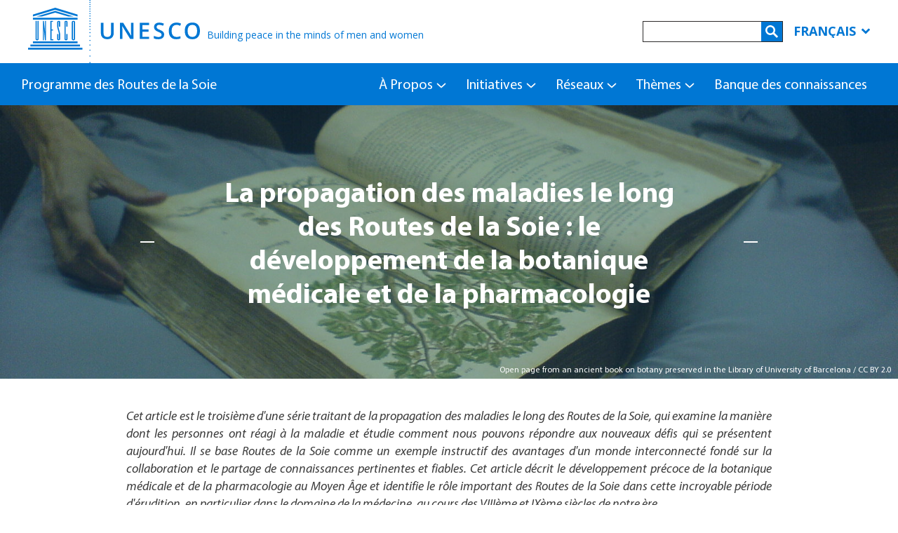

--- FILE ---
content_type: text/html; charset=UTF-8
request_url: https://fr.unesco.org/silkroad/content/la-propagation-des-maladies-le-long-des-routes-de-la-soie-le-developpement-de-la-botanique
body_size: 46692
content:
<!DOCTYPE html>
<html lang="fr" dir="ltr" prefix="content: http://purl.org/rss/1.0/modules/content/  dc: http://purl.org/dc/terms/  foaf: http://xmlns.com/foaf/0.1/  og: http://ogp.me/ns#  rdfs: http://www.w3.org/2000/01/rdf-schema#  schema: http://schema.org/  sioc: http://rdfs.org/sioc/ns#  sioct: http://rdfs.org/sioc/types#  skos: http://www.w3.org/2004/02/skos/core#  xsd: http://www.w3.org/2001/XMLSchema# ">
  <head>
    <meta charset="utf-8" />
<script async src="https://www.googletagmanager.com/gtag/js?id=UA-6025718-3"></script>
<script>window.dataLayer = window.dataLayer || [];function gtag(){dataLayer.push(arguments)};gtag("js", new Date());gtag("config", "UA-6025718-3", {"groups":"default"});</script>
<link rel="canonical" href="https://fr.unesco.org/silkroad/content/la-propagation-des-maladies-le-long-des-routes-de-la-soie-le-developpement-de-la-botanique" />
<meta name="description" content="Cet article est le troisième d&#039;une série traitant de la propagation des maladies le long des Routes de la Soie, qui examine la manière dont les personnes ont réagi à la maladie et étudie comment nous pouvons répondre aux nouveaux défis qui se présentent aujourd&#039;hui. Il se base Routes de la Soie comme un exemple instructif des avantages d&#039;un monde interconnecté fondé sur la collaboration et le partage de connaissances pertinentes et fiables." />
<meta name="Generator" content="Drupal 8 (https://www.drupal.org)" />
<meta name="MobileOptimized" content="width" />
<meta name="HandheldFriendly" content="true" />
<meta name="viewport" content="width=device-width, initial-scale=1, shrink-to-fit=no" />
<meta http-equiv="x-ua-compatible" content="ie=edge" />
<link rel="shortcut icon" href="/silkroad/sites/default/files/favicon_0_0.ico" type="image/vnd.microsoft.icon" />
<link rel="alternate" hreflang="en" href="https://en.unesco.org/silkroad/content/spread-disease-along-silk-roads-development-medical-botany-and-pharmacology" />
<link rel="alternate" hreflang="fr" href="https://fr.unesco.org/silkroad/content/la-propagation-des-maladies-le-long-des-routes-de-la-soie-le-developpement-de-la-botanique" />
<link rel="alternate" hreflang="ar" href="https://ar.unesco.org/silkroad/content/antshar-alamrad-ly-twl-trq-alhryr-ttwr-lm-alashab-altbyt-wlm-aladwyt" />
<link rel="alternate" hreflang="zh-hans" href="https://zh.unesco.org/silkroad/content/sichouzhilushangjibingdechuanboyaoyongzhiwuxueheyaowuxuedefazhan" />
<link rel="revision" href="https://fr.unesco.org/silkroad/content/la-propagation-des-maladies-le-long-des-routes-de-la-soie-le-developpement-de-la-botanique" />

    <title>La propagation des maladies le long des Routes de la Soie : le développement de la botanique médicale et de la pharmacologie | Programme des Routes de la Soie</title>
    <link rel="shortcut icon" href="/silkroad/themes/custom/bunesco8sr/images/favicon.ico" />
        <link rel="stylesheet" media="all" href="/silkroad/sites/default/files/css/css_qSv9fcFnbm5v76bwNrBn9QGtuab4ixs5EglCjGAgcF4.css" />
<link rel="stylesheet" media="all" href="/silkroad/sites/default/files/css/css_2_d1QAAy8_roR4FsgpHe-yoHqHlcN8TahzICe0jLvgc.css" />
<link rel="stylesheet" media="all" href="//stackpath.bootstrapcdn.com/bootstrap/4.1.1/css/bootstrap.min.css" />
<link rel="stylesheet" media="all" href="https://fonts.googleapis.com/css?family=Open+Sans:300,400,600,700,800|Raleway:100,200,300,400,500,600,700,800,900" />
<link rel="stylesheet" media="all" href="/silkroad/sites/default/files/css/css_Pj0mPWyWZcFSglunxoWWz2acUioEiL6CZjHjVpJshSw.css" />
<link rel="stylesheet" media="print" href="/silkroad/sites/default/files/css/css_Y4H_4BqmgyCtG7E7YdseTs2qvy9C34c51kBamDdgark.css" />
<link rel="stylesheet" media="all" href="/silkroad/sites/default/files/css/css_9h1AQ38UcQJXcAhi9K8cSFfPqUutvVo2aXqRffgGuv8.css" />

    
<!--[if lte IE 8]>
<script src="/silkroad/sites/default/files/js/js_VtafjXmRvoUgAzqzYTA3Wrjkx9wcWhjP0G4ZnnqRamA.js"></script>
<![endif]-->

  </head>
  <body class="layout-no-sidebars page-node-11078 path-node node--type-news-issue">
    <a href="#main-content" class="visually-hidden focusable skip-link">
      Skip to main content
    </a>
    
      <div class="dialog-off-canvas-main-canvas" data-off-canvas-main-canvas>
    <main>
  <nav class="navbar navbar-expand-lg navbar-light fixed-top">
        <a class="navbar-brand" href="https://fr.unesco.org/silkroad/">
      <div class="logo-text">
        <div class="logo-unesco-title">Programme des Routes de la Soie</div>
      </div>
    </a>


    <button class="navbar-toggler navbar-toggler-right" type="button" data-toggle="collapse" data-target="#navbarCollapse" aria-controls="navbarCollapse" aria-expanded="false" aria-label="Toggle navigation">
      <span class="navbar-toggler-icon"></span>
    </button>
    <div class="collapse navbar-collapse justify-content-end" id="navbarCollapse">
      

              <ul class="navbar-nav">
                            <li class="nav-item dropdown">
                                 <span class="nav-link dropdown-toggle" data-toggle="dropdown" aria-expanded="false" aria-haspopup="true">À Propos</span>
                        <div class="dropdown-menu" aria-labelledby="navbarDropdownMenuLink">
                                              <a href="https://fr.unesco.org/silkroad/propos-des-routes-de-la-soie" class="dropdown-item" data-drupal-link-system-path="node/249">À propos des Routes de la Soie</a>
                                                        <a href="https://fr.unesco.org/silkroad/programme-des-routes-de-la-soie-de-lunesco" class="dropdown-item" data-drupal-link-system-path="node/250">Programme des Routes de la Soie de l&#039;UNESCO</a>
                                                        <a href="https://fr.unesco.org/silkroad/events-and-festivals" title="Events" class="dropdown-item" data-drupal-link-system-path="events-and-festivals">Événements</a>
                                                        <a href="https://fr.unesco.org/silkroad/qui-sommes-nous" class="dropdown-item" data-drupal-link-system-path="node/11">Qui sommes-nous ?</a>
                            </div>
    
  
                      </li>
                              <li class="nav-item dropdown">
                                 <span title="Initiatives of the Silk Roads Programme" class="nav-link dropdown-toggle" data-toggle="dropdown" aria-expanded="false" aria-haspopup="true">Initiatives</span>
                        <div class="dropdown-menu" aria-labelledby="navbarDropdownMenuLink">
                                              <a href="https://unescosilkroadphotocontest.org/" target="_blank" title="Photo Contest" class="dropdown-item">Concours Photo Regard de la Jeunesse sur les Routes de la Soie</a>
                                                        <a href="https://fr.unesco.org/silkroad/youthgrant" class="dropdown-item" data-drupal-link-system-path="node/11102">Bourse de recherche pour la jeunesse sur les Routes de la Soie</a>
                                                        <a href="https://fr.unesco.org/silkroad/thematic-collection-cultural-exchanges-along-silk-roads" title="Thematic Collection of the Cultural Exchanges along the Silk Roads" class="dropdown-item" data-drupal-link-system-path="node/11172">Thematic Collection of the Cultural Exchanges along the Silk Roads</a>
                                                        <a href="https://fr.unesco.org/silkroad/publications" class="dropdown-item" data-drupal-link-system-path="node/343">Publications</a>
                            </div>
    
  
                      </li>
                              <li class="nav-item dropdown">
                                 <span class="nav-link dropdown-toggle" data-toggle="dropdown" aria-expanded="false" aria-haspopup="true">Réseaux</span>
                        <div class="dropdown-menu" aria-labelledby="navbarDropdownMenuLink">
                                              <a href="https://fr.unesco.org/silkroad/institutions-des-routes-de-la-soie" class="dropdown-item" data-drupal-link-system-path="node/279">Institutions</a>
                                                        <a href="https://fr.unesco.org/silkroad/silk-road-themes/museums" class="dropdown-item" data-drupal-link-system-path="node/696">Musées</a>
                                                        <a href="https://fr.unesco.org/silkroad/silk-road-themes/cities-silk-roads" class="dropdown-item" data-drupal-link-system-path="node/8268">Villes</a>
                                                        <a href="https://fr.unesco.org/silkroad/pays" class="dropdown-item" data-drupal-link-system-path="node/261">Pays</a>
                            </div>
    
  
                      </li>
                              <li class="nav-item dropdown">
                                 <span class="nav-link dropdown-toggle" data-toggle="dropdown" aria-expanded="false" aria-haspopup="true">Thèmes</span>
                        <div class="dropdown-menu" aria-labelledby="navbarDropdownMenuLink">
                                              <a href="https://fr.unesco.org/silkroad/silk-road-themes/festivals" class="dropdown-item" data-drupal-link-system-path="node/254">Festivals</a>
                                                        <a href="https://fr.unesco.org/silkroad/silk-road-themes/documentary-heritage" class="dropdown-item" data-drupal-link-system-path="node/257">Patrimoine documentaire</a>
                                                        <a href="https://fr.unesco.org/silkroad/silk-road-themes/intangible-cultural-heritage" class="dropdown-item" data-drupal-link-system-path="node/258">Patrimoine culturel immatériel</a>
                                                        <a href="https://fr.unesco.org/silkroad/langues-et-langues-en-danger-des-routes-de-la-soie" class="dropdown-item" data-drupal-link-system-path="node/259">Langues et langues en danger</a>
                                                        <a href="https://fr.unesco.org/silkroad/node/260" class="dropdown-item" data-drupal-link-system-path="node/260">Movable Heritage and Artefacts</a>
                                                        <a href="https://fr.unesco.org/silkroad/silk-road-themes/traditional-craftsmanship" class="dropdown-item" data-drupal-link-system-path="node/698">Savoir-faire liés à l’artisanat traditionnel</a>
                                                        <a href="https://fr.unesco.org/silkroad/node/8296" class="dropdown-item" data-drupal-link-system-path="node/8296">Underwater Heritage</a>
                                                        <a href="https://fr.unesco.org/silkroad/silk-road-themes/world-cultural-heritage" class="dropdown-item" data-drupal-link-system-path="node/256">Patrimoine culturel mondial</a>
                                                        <a href="https://fr.unesco.org/silkroad/node/255" class="dropdown-item" data-drupal-link-system-path="node/255">World Natural Heritage, Biosphere Reserves and Geoparks</a>
                            </div>
    
  
                      </li>
                              <li class="nav-item">
                                 <a href="https://fr.unesco.org/silkroad/banque-des-connaissances" class="nav-link" data-drupal-link-system-path="node/7">Banque des connaissances</a>
                      </li>
                     </ul>
    
  


    </div>
      </nav>
      
      
<div id="block-unescosilkroadheader">
  <header class="header">

  <a href="https://fr.unesco.org/silkroad/" class="logo" target="_blank">
    <svg id="Layer_2" data-name="Layer 2" xmlns="http://www.w3.org/2000/svg" viewBox="0 0 809.82 297.08"><defs><style>.cls-1{fill:#0077d4;}</style></defs><title>UnescoLogo_AI</title><rect class="cls-1" x="22.92" y="194.77" width="210.3" height="8.82"></rect><rect class="cls-1" x="11.02" y="209.76" width="233.67" height="8.82"></rect><rect class="cls-1" y="224.75" width="256.15" height="8.82"></rect><rect class="cls-1" x="22.92" y="83.61" width="210.3" height="8.81"></rect><polygon class="cls-1" points="65.47 77.94 128.07 59.2 189.36 77.94 214.93 77.94 128.07 51.04 39.9 77.94 65.47 77.94"></polygon><polygon class="cls-1" points="22.92 77.94 127.42 45.97 233.22 77.94 233.22 68.45 128.07 36.05 22.92 68.45 22.92 77.94"></polygon><path class="cls-1" d="M207.22,245.92s0,6.61,7.49,6.61,7.06-6.61,7.06-6.61V160.38h-5.51v85.75s0,1.55-2,1.55-1.55-2-1.55-2V160.38h-5.51Z" transform="translate(-171.95 -62.57)"></path><polygon class="cls-1" points="69.88 189.96 74.28 189.96 74.28 134.56 79.8 189.96 84.43 189.96 84.43 97.81 79.8 97.81 79.8 147.06 74.28 97.81 69.88 97.81 69.88 189.96"></polygon><polygon class="cls-1" points="104.93 189.96 119.03 189.96 119.03 185.11 111.1 185.11 111.1 143.44 117.05 143.44 117.05 138.38 111.1 138.38 111.1 102.44 117.05 102.44 117.05 97.81 104.93 97.81 104.93 189.96"></polygon><path class="cls-1" d="M358,187.72V167a6.88,6.88,0,0,0-7.27-6.61,6.62,6.62,0,0,0-7.05,6.61v78.92s-.23,6.61,7.05,6.61,7.27-6.61,7.27-6.61V222.77h-5.51v23.15a1.72,1.72,0,0,1-1.76,1.76,2.13,2.13,0,0,1-2-1.76V167a2,2,0,0,1,2-2c1.76,0,1.76,2,1.76,2v20.72Z" transform="translate(-171.95 -62.57)"></path><path class="cls-1" d="M393.05,167s.44-6.62-7.27-6.62-7.72,6.62-7.72,6.62v78.92s0,6.61,7.28,6.61c7.71,0,7.71-6.61,7.71-6.61Zm-5.29,78.92s.22,1.76-2,1.76-2.21-1.76-2.21-1.76V167a2,2,0,0,1,2-2,2,2,0,0,1,2.2,2Z" transform="translate(-171.95 -62.57)"></path><path class="cls-1" d="M317.66,245.92s0,1.76-1.43,1.64a1.61,1.61,0,0,1-1.44-1.64V222.77h-5.73v23.15s-.22,6.61,7.06,6.61,7.27-6.61,7.27-6.61V226c0-10.82-8.6-31.43-8.6-38.25V167s-.22-2,1.33-2,1.54,2,1.54,2v20.72h5.73V167s.22-6.84-7.05-6.62-7.28,6.62-7.28,6.62v17.63c0,11.58,8.6,31.08,8.6,40Z" transform="translate(-171.95 -62.57)"></path><path class="cls-1" d="M575.41,169.89v49.33A29.2,29.2,0,0,1,571.78,234a24.16,24.16,0,0,1-10.48,9.75,36.35,36.35,0,0,1-16.39,3.41q-14.19,0-22.06-7.5T515,219V169.89h12.51v48.23q0,9.44,4.38,13.92t13.45,4.49q17.63,0,17.63-18.51V169.89Z" transform="translate(-171.95 -62.57)"></path><path class="cls-1" d="M668.56,246.12H653.28l-37.49-60.74h-.42l.27,3.39q.72,9.69.73,17.73v39.62H605.05V169.89h15.12l37.39,60.43h.31q-.11-1.2-.42-8.73t-.31-11.76V169.89h11.42Z" transform="translate(-171.95 -62.57)"></path><path class="cls-1" d="M741.8,246.12H698.68V169.89H741.8v10.54H711.14v20.75h28.73v10.43H711.14v23.93H741.8Z" transform="translate(-171.95 -62.57)"></path><path class="cls-1" d="M813.31,225.42q0,10.17-7.35,16t-20.28,5.78q-12.93,0-21.17-4V231.37a57.07,57.07,0,0,0,11.08,3.85,46.89,46.89,0,0,0,10.92,1.41q7.41,0,10.92-2.81a9.18,9.18,0,0,0,3.52-7.56,9.49,9.49,0,0,0-3.23-7.25q-3.24-3-13.35-7-10.43-4.23-14.7-9.65a20.38,20.38,0,0,1-4.28-13q0-9.54,6.78-15t18.2-5.47a53.41,53.41,0,0,1,21.79,4.8l-4,10.16q-10.17-4.27-18.14-4.27-6.06,0-9.18,2.63a8.65,8.65,0,0,0-3.13,7,9.87,9.87,0,0,0,1.25,5.09,12.91,12.91,0,0,0,4.12,4,69.16,69.16,0,0,0,10.33,5q8.38,3.49,12.3,6.51a19.29,19.29,0,0,1,5.74,6.83A20.66,20.66,0,0,1,813.31,225.42Z" transform="translate(-171.95 -62.57)"></path><path class="cls-1" d="M871.2,179.49q-10.76,0-16.9,7.61t-6.15,21q0,14,5.92,21.22t17.13,7.2a44.48,44.48,0,0,0,9.38-1q4.53-1,9.44-2.47v10.69a57.23,57.23,0,0,1-20.34,3.38Q853,247.16,844,237t-9-29a47,47,0,0,1,4.35-20.81A31.14,31.14,0,0,1,852,173.54a38.11,38.11,0,0,1,19.34-4.74,48,48,0,0,1,21.59,4.9l-4.49,10.38a66,66,0,0,0-8.16-3.21A29.42,29.42,0,0,0,871.2,179.49Z" transform="translate(-171.95 -62.57)"></path><path class="cls-1" d="M981.77,207.9q0,18.61-9.3,28.94t-26.36,10.32q-17.25,0-26.51-10.24t-9.26-29.12q0-18.87,9.31-29t26.57-10.12q17,0,26.27,10.28T981.77,207.9Zm-58.18,0q0,14.08,5.68,21.35t16.84,7.28q11.1,0,16.76-7.2t5.66-21.43q0-14-5.6-21.27t-16.71-7.25q-11.22,0-16.92,7.25T923.59,207.9Z" transform="translate(-171.95 -62.57)"></path><path class="cls-1" d="M466.2,65.16a2.59,2.59,0,1,1-2.59-2.59,2.59,2.59,0,0,1,2.59,2.59" transform="translate(-171.95 -62.57)"></path><path class="cls-1" d="M466.2,74.34a2.59,2.59,0,1,1-2.59-2.58,2.6,2.6,0,0,1,2.59,2.58" transform="translate(-171.95 -62.57)"></path><path class="cls-1" d="M466.2,84.3a2.59,2.59,0,1,1-2.59-2.58,2.6,2.6,0,0,1,2.59,2.58" transform="translate(-171.95 -62.57)"></path><path class="cls-1" d="M466.2,94.27a2.59,2.59,0,1,1-2.59-2.58,2.6,2.6,0,0,1,2.59,2.58" transform="translate(-171.95 -62.57)"></path><path class="cls-1" d="M466.2,105a2.59,2.59,0,1,1-2.59-2.58A2.6,2.6,0,0,1,466.2,105" transform="translate(-171.95 -62.57)"></path><path class="cls-1" d="M466.2,115.73a2.59,2.59,0,1,1-2.59-2.58,2.6,2.6,0,0,1,2.59,2.58" transform="translate(-171.95 -62.57)"></path><path class="cls-1" d="M466.2,126.77a2.59,2.59,0,1,1-2.59-2.58,2.6,2.6,0,0,1,2.59,2.58" transform="translate(-171.95 -62.57)"></path><path class="cls-1" d="M466.2,137.81a2.59,2.59,0,1,1-2.59-2.59,2.6,2.6,0,0,1,2.59,2.59" transform="translate(-171.95 -62.57)"></path><path class="cls-1" d="M466.2,149.77a2.59,2.59,0,1,1-2.59-2.58,2.59,2.59,0,0,1,2.59,2.58" transform="translate(-171.95 -62.57)"></path><path class="cls-1" d="M466.2,161.73a2.59,2.59,0,1,1-2.59-2.59,2.59,2.59,0,0,1,2.59,2.59" transform="translate(-171.95 -62.57)"></path><path class="cls-1" d="M466.2,174.3a2.59,2.59,0,1,1-2.59-2.59,2.59,2.59,0,0,1,2.59,2.59" transform="translate(-171.95 -62.57)"></path><path class="cls-1" d="M466.2,187.18a2.59,2.59,0,1,1-2.59-2.59,2.59,2.59,0,0,1,2.59,2.59" transform="translate(-171.95 -62.57)"></path><path class="cls-1" d="M466.2,200.67a2.59,2.59,0,1,1-2.59-2.58,2.59,2.59,0,0,1,2.59,2.58" transform="translate(-171.95 -62.57)"></path><path class="cls-1" d="M466.2,216a2.59,2.59,0,1,1-2.59-2.58A2.6,2.6,0,0,1,466.2,216" transform="translate(-171.95 -62.57)"></path><path class="cls-1" d="M466.2,232.87a2.59,2.59,0,1,1-2.59-2.59,2.59,2.59,0,0,1,2.59,2.59" transform="translate(-171.95 -62.57)"></path><path class="cls-1" d="M466.2,252.8a2.59,2.59,0,1,1-2.59-2.59,2.59,2.59,0,0,1,2.59,2.59" transform="translate(-171.95 -62.57)"></path><path class="cls-1" d="M466.2,274.26a2.59,2.59,0,1,1-5.17,0,2.59,2.59,0,0,1,5.17,0" transform="translate(-171.95 -62.57)"></path><path class="cls-1" d="M466.2,298.76a2.59,2.59,0,1,1-2.59-2.58,2.6,2.6,0,0,1,2.59,2.58" transform="translate(-171.95 -62.57)"></path><path class="cls-1" d="M466.2,326.41a2.59,2.59,0,1,1-2.59-2.59,2.59,2.59,0,0,1,2.59,2.59" transform="translate(-171.95 -62.57)"></path><path class="cls-1" d="M466.2,357.07a2.59,2.59,0,1,1-2.59-2.58,2.59,2.59,0,0,1,2.59,2.58" transform="translate(-171.95 -62.57)"></path></svg>
  </a>

  <span class="baseline hidden-xs">Building peace in the minds of men and women</span>

  <form class="search-block-form search-form form-row" data-drupal-selector="search-block-form" action="https://fr.unesco.org/silkroad/search/node" method="get" id="search-block-form" accept-charset="UTF-8">
  <div>
    


  <fieldset class="js-form-item js-form-type-search form-type-search js-form-item-keys form-item-keys form-no-label form-group">
          <label for="edit-keys" class="sr-only">Rechercher</label>
                    <input title="Enter the terms you wish to search for." data-drupal-selector="edit-keys" type="search" id="edit-keys" name="keys" value="" size="15" maxlength="128" class="form-search form-control" />

                      </fieldset>
<div data-drupal-selector="edit-actions" class="form-actions js-form-wrapper form-group" id="edit-actions"><input data-drupal-selector="edit-submit" type="submit" id="edit-submit" value="Rechercher" class="button js-form-submit form-submit btn btn-primary form-control" />
</div>

    <button type="button" class="toggle-search"><img src="/silkroad/themes/custom/bunesco8sr/images/search-blue.svg" alt="Search" /></button>
    <button type="button" class="close-search"><img src="/silkroad/themes/custom/bunesco8sr/images/close-blue.svg" alt="Close" /></button>
  </div>
</form>


  <div class="lang">
    <button class="lang-btn dropdown-toggle" type="button" data-toggle="dropdown" aria-expanded="false">
      Français
      <span>
        <svg xmlns="http://www.w3.org/2000/svg" viewBox="0 0 320 512">
          <path fill="currentColor" d="M143 352.3L7 216.3c-9.4-9.4-9.4-24.6 0-33.9l22.6-22.6c9.4-9.4 24.6-9.4 33.9 0l96.4 96.4 96.4-96.4c9.4-9.4 24.6-9.4 33.9 0l22.6 22.6c9.4 9.4 9.4 24.6 0 33.9l-136 136c-9.2 9.4-24.4 9.4-33.8 0z"></path>
        </svg>
      </span>
    </button>
    <ul class="language-switcher-locale-url dropdown-menu pull-right" x-placement="top-start" style="position: absolute; will-change: transform; top: 0px; left: 0px; transform: translate3d(1260px, 5px, 0px);">
                      
        <li hreflang="en" data-drupal-link-system-path="https://en.unesco.org/silkroad/content/spread-disease-along-silk-roads-development-medical-botany-and-pharmacology" class="en ">
          <a href="https://en.unesco.org/silkroad/content/spread-disease-along-silk-roads-development-medical-botany-and-pharmacology" class="language-link lang-link " hreflang="en" data-drupal-link-system-path="https://en.unesco.org/silkroad/content/spread-disease-along-silk-roads-development-medical-botany-and-pharmacology">English</a>
        </li>
                                        
        <li hreflang="fr" data-drupal-link-system-path="https://fr.unesco.org/silkroad/content/la-propagation-des-maladies-le-long-des-routes-de-la-soie-le-developpement-de-la-botanique" class="fr is-active active">
          <a href="https://fr.unesco.org/silkroad/content/la-propagation-des-maladies-le-long-des-routes-de-la-soie-le-developpement-de-la-botanique" class="language-link lang-link is-active active" hreflang="fr" data-drupal-link-system-path="https://fr.unesco.org/silkroad/content/la-propagation-des-maladies-le-long-des-routes-de-la-soie-le-developpement-de-la-botanique">Français</a>
        </li>
                      
        <li hreflang="ru" data-drupal-link-system-path="https://ru.unesco.org/silkroad/node/11078" class="ru ">
          <a href="https://ru.unesco.org/silkroad/node/11078" class="language-link lang-link " hreflang="ru" data-drupal-link-system-path="https://ru.unesco.org/silkroad/node/11078">Русский</a>
        </li>
                      
        <li hreflang="ar" data-drupal-link-system-path="https://ar.unesco.org/silkroad/content/antshar-alamrad-ly-twl-trq-alhryr-ttwr-lm-alashab-altbyt-wlm-aladwyt" class="ar ">
          <a href="https://ar.unesco.org/silkroad/content/antshar-alamrad-ly-twl-trq-alhryr-ttwr-lm-alashab-altbyt-wlm-aladwyt" class="language-link lang-link " hreflang="ar" data-drupal-link-system-path="https://ar.unesco.org/silkroad/content/antshar-alamrad-ly-twl-trq-alhryr-ttwr-lm-alashab-altbyt-wlm-aladwyt">العربية</a>
        </li>
                      
        <li hreflang="zh-hans" data-drupal-link-system-path="https://zh.unesco.org/silkroad/content/sichouzhilushangjibingdechuanboyaoyongzhiwuxueheyaowuxuedefazhan" class="zh-hans ">
          <a href="https://zh.unesco.org/silkroad/content/sichouzhilushangjibingdechuanboyaoyongzhiwuxueheyaowuxuedefazhan" class="language-link lang-link " hreflang="zh-hans" data-drupal-link-system-path="https://zh.unesco.org/silkroad/content/sichouzhilushangjibingdechuanboyaoyongzhiwuxueheyaowuxuedefazhan">中文</a>
        </li>
                      
        <li hreflang="es" data-drupal-link-system-path="https://es.unesco.org/silkroad/node/11078" class="es ">
          <a href="https://es.unesco.org/silkroad/node/11078" class="language-link lang-link " hreflang="es" data-drupal-link-system-path="https://es.unesco.org/silkroad/node/11078">Español</a>
        </li>
          </ul>
  </div>
</header>

</div>



  
  <div class="middle">
            <div data-drupal-messages-fallback class="hidden"></div>


        
<div id="block-bunesco8sr-silkroad-system-main">
  <article class="page">
            
            <header class="d-flex align-items-center text-center" style="background-image: url(/silkroad/sites/default/files/silk-roads-and-the-development-of-pharmacology-image_0.jpg);">
        <h1>La propagation des maladies le long des Routes de la Soie : le développement de la botanique médicale et de la pharmacologie</h1>
        <span class="photo-caption">Open page from an ancient book on botany preserved in the Library of University of Barcelona / CC BY 2.0</span>
      </header>
      
  <section class="section s-text bg-white p-text">
  <div class="section">
    <div class="container">
      <div class="s-content aos-parent">
        <div class="s-text-body">
                      <div class="field__item clearfix"><p class="text-align-justify"><em>Cet article est le troisième d'une série traitant de la propagation des maladies le long des Routes de la Soie, qui examine la manière dont les personnes ont réagi à la maladie et étudie comment nous pouvons répondre aux nouveaux défis qui se présentent aujourd'hui. Il se base Routes de la Soie comme un exemple instructif des avantages d'un monde interconnecté fondé sur la collaboration et le partage de connaissances pertinentes et fiables. Cet article décrit le développement précoce de la botanique médicale et de la pharmacologie au Moyen Âge et identifie le rôle important des Routes de la Soie dans cette incroyable période d'érudition, en particulier dans le domaine de la médecine, au cours des VIIIème et IXème siècles de notre ère. </em></p>
<p class="text-align-justify">Au cours de l’histoire, le commerce et les mouvements ont inévitablement joué un rôle majeur dans la propagation de maladies infectieuses telles que la <a href="https://fr.unesco.org/silkroad/content/la-propagation-des-maladies-le-long-des-routes-de-la-soie-peste" target="_blank">peste</a> et la <a href="https://fr.unesco.org/silkroad/content/la-propagation-des-maladies-le-long-des-routes-de-la-soie-variole" target="_blank">variole</a>. Cependant, alors que les maladies parcouraient sans aucun doute les Routes de la Soie, il en était de même des connaissances sur les propriétés médicinales de diverses substances qui pouvaient être utilisées pour atténuer les effets des maladies. En matière de développement de la pharmacologie, l'interconnectivité facilitée par les Routes de la Soie a contribué à créer un environnement dans lequel la synthèse d'un large éventail de traditions médicales de toute l'Eurasie pouvait être réalisée et permettait le commerce de substances médicinales, principalement des plantes pouvant être échangées sur de vastes distances. Au cours des VIIIème et IXème siècles de notre ère, le mouvement des personnes et des connaissances à travers les Routes de la Soie a facilité la traduction généralisée des travaux d'autres parties du monde en arabe, rendant un large éventail de savoir accessible aux scientifiques travaillant dans le domaine de la médecine dans des centres universitaires comme Bagdad ou Le Caire. Ainsi, la médecine islamique a synthétisé les connaissances médicales existantes, y compris celles développées dans la Grèce antique et à Rome, et les a combinées avec les connaissances d'autres régions le long des Routes de la Soie telles que la Chine et le sous-continent indien.</p>
<p class="text-align-justify">Deux domaines médicaux ont grandement bénéficié de l'interconnexion facilitée par les échanges le long des Routes de la Soie et se sont considérablement développés au Moyen Âge : la botanique médicale – l’étude scientifique de la valeur médicinale de la vie végétale ; et la pharmacologie – la branche de la médecine concernée par les usages, les effets et les modes d'action des médicaments thérapeutiques. Le développement de la pharmacologie s'est fortement appuyé sur la botanique médicale, une pratique qui consistait à répertorier les nombreux usages et effets de différentes plantes. Parmi les premiers botanistes médicaux se trouvaient les anciens Grecs Dioscoride, qui a produit l'un des premiers traités pharmacologiques au Ier siècle de notre ère, et Théophraste (372-287 av. JC) qui a décrit et classé les nombreuses utilisations thérapeutiques des plantes.</p>
<p class="text-align-justify">La pharmacologie a commencé à se développer considérablement au Moyen Âge. Lorsque l'islam s'est étendu au-delà de la péninsule arabique jusqu'au plateau iranien, dans certaines parties de l'Asie centrale et de l'Afrique du Nord à la fin du VIIème siècle, sa croissance a coïncidé avec un âge d'or de l'érudition dans les sciences. Pendant ce temps, des universitaires musulmans et non musulmans ont travaillé à partir de textes traduits en arabe venant du grec, du persan et du syriaque. Des avancées majeures dans les sciences médicales ont été faites, elles s'appuyaient sur les connaissances des civilisations précédentes, comme celles de la Grèce, de la Mésopotamie ancienne et de l'Iran. Elles englobaient également des connaissances médicales d'autres régions qui étaient arrivées au monde islamique via les Routes de la Soie. C’est pourquoi au plus fort du califat abbasside, un groupe de brillants érudits venant de toute l'Eurasie a été appelé à la cour de Bagdad ainsi qu'à d'autres centres universitaires tels que Boukhara, Merv, Gundishapur et Ghazni. Le médecin Razi (845-932), les érudits Avicenne (980-1037) et Al-Biruni (973- vers 1050), ainsi que le botaniste et pharmacien Ibn al-Baitar (1197-1248) faisaient partie des savants de cette période.</p>
<p class="text-align-justify">Ces chercheurs ont produit de nombreux textes notables, dont le texte médical le plus célèbre de Razi reste son traité sur la médecine (<em>Kitab Al-Hawi</em>), sur lequel il a travaillé pendant 15 ans. Le texte est resté inachevé au moment de sa mort mais a été par la suite complété par ses étudiants. Cette initiative remarquable, composée de 30 volumes, a couvert toutes les branches de la médecine médiévale en commençant par un vaste aperçu du sujet, y compris des citations de médecins grecs et indiens, complétées par les propres commentaires et observations personnelles de l'auteur. De même, le <em>"Canon de la médecine"</em> (<em>Qanun</em>) d'Avicenne, une encyclopédie de médecine en cinq volumes achevée en 1025, a présenté un aperçu des connaissances médicales du monde islamique, influencées par les traditions antérieures, y compris par la médecine gréco-romaine (en particulier les œuvres de Galien). Cette encyclopédie présentait également les traditions médicales persanes, chinoises et indiennes. Le deuxième livre de son œuvre comprenait une liste détaillée des substances médicales accompagnée d'essais sur leurs utilisations et propriétés générales.</p>
<p class="text-align-justify">Les échanges le long des Routes de la Soie ont joué un rôle essentiel dans une grande partie de cette bourse. Malgré la description de nombreux médicaments chinois dans son ouvrage <em>"Livre des médicaments et des aliments simples"</em>, le célèbre botaniste Ibn al-Baitar, qui s'est rendu jusqu'au plateau anatolien pour récolter des plantes, n'est pas allé jusqu'en Chine. En effet, il a pu décrire de nombreuses plantes qui lui sont parvenues grâce aux flux des échanges commerciaux et culturels le long des Routes de la Soie. De même, Avicenne a incorporé la connaissance des médecines chinoises dans ses travaux, écrivant sur le mélange <em>"suk"</em>, censé traiter les palpitations cardiaques et protéger le foie des blessures. Un autre érudit de cette époque qui a écrit des manuels pharmacologiques et pharmaceutiques était Muvaffak, qui a beaucoup voyagé à travers le sous-continent indien à la recherche de substances médicales, et dont le <em>"Livre des remèdes"</em> (<em>Kitab al-Abnyia</em>), écrits en persan en 950 contiennent des descriptions et des recettes pour 585 médicaments, dont 466 obtenus à partir de plantes, 75 à partir de substances minérales et 44 à partir de substances d'origine animale.&nbsp;</p>
<p class="text-align-justify">Il est important de noter que, bien que de nombreuses plantes médicinales de ces ouvrages aient depuis été remplacées par des médicaments modernes synthétisés par des processus chimiques, un certain nombre de substances identifiées comme ayant des propriétés médicales au Moyen Âge étaient efficaces. Les hommes ont utilisé des remèdes à base de plantes au cours de l'histoire pour soulager de nombreuses maladies courantes, comme le rhume, les allergies et les problèmes digestifs. Par exemple, bien que l'aspirine, un analgésique, soit maintenant synthétisée chimiquement, un composé similaire à l'acide salicylique présent dans l'aspirine est présent dans l'écorce de saule qui était utilisée dans le monde antique afin de bien soulager la douleur.</p>
<p class="text-align-justify">Ces premières études sur les propriétés médicinales des plantes et d'autres substances ont fondé les bases de la branche moderne de la médecine connue sous le nom de pharmacologie. À l'aide d'informations, de traductions et de documents provenant de diverses régions des Routes de la Soie, les chercheurs ont compilé de multiples collections de connaissances médicales, alors qu'eux-mêmes n'avaient jamais été en Chine ou bien dans le sous-continent indien. Cela témoigne donc des échanges manifestes que ces routes ont facilités et de l'importance de ces canaux d'échange qui ont été très enrichissants pour le développement de nombreux domaines scientifiques.</p>
</div>
                  </div><!-- .s2-desc -->
      </div>
    </div><!-- .container -->
  </div><!-- .section -->
</section>


  <section class="section s-key-references bg-green">
    <div class="section">
        <div class="container aos-parent">
            <h2 class="title s-title-line" data-aos="fade-up">Voir aussi</h2>
            <div class="row">
                  <div class="col-md-3">
  <div class="media-wrapper">
      <a href="https://fr.unesco.org/silkroad/content/la-propagation-des-maladies-le-long-des-routes-de-la-soie-peste" target="_blank">
            <img src="/silkroad/sites/default/files/styles/255x170/public/2020-07/catalan-atlas-14-century.jpeg?itok=zF9Nxc8R" width="255" height="170" alt="Catalan Atlas" typeof="foaf:Image" class="image-style-_55x170" />




      </a>
      <a href="https://fr.unesco.org/silkroad/content/la-propagation-des-maladies-le-long-des-routes-de-la-soie-peste" target="_blank">
        <h3>La propagation des maladies le long des Routes de la Soie</h3>
          <p class="text-align-justify"><em>Cet article explore la propagation de la peste, connue sous le nom de la "peste noire", le long des Routes de la Soie au XIVème siècle de notre ère. Il examine la manière dont les personnes ont réagi à la maladie et étudie comment nous pouvons répondre aux nouveaux défis qui se présentent aujourd'hui, en utilisant les Routes de la Soie comme un exemple instructif des avantages d'un monde interconnecté fondé sur la collaboration et le partage de connaissances pertinentes et fiables.</em></p>


      </a>
  </div>
</div>

  <div class="col-md-3">
  <div class="media-wrapper">
      <a href="https://fr.unesco.org/silkroad/content/la-propagation-des-maladies-le-long-des-routes-de-la-soie-variole" target="_blank">
            <img src="/silkroad/sites/default/files/styles/255x170/public/2020-07/razi-rhazes-smallpox-silk-roads.jpg?itok=2dq0UK5o" width="255" height="170" alt="razi-rhazes-smallpox-silk-roads" typeof="foaf:Image" class="image-style-_55x170" />




      </a>
      <a href="https://fr.unesco.org/silkroad/content/la-propagation-des-maladies-le-long-des-routes-de-la-soie-variole" target="_blank">
        <h3>La propagation des maladies le long des Routes de la Soie : la variole</h3>
          <p class="text-align-justify"><em>Cet article est le deuxième d'une série traitant de la propagation des maladies le long des Routes de la Soie. Il détaille la propagation de la variole sur les Routes de la Soie et la transmission de nouvelles mesures de santé publique pour la combattre, y compris la "variolation" (virus variolique) et, plus tard, les vaccins.</em></p>


      </a>
  </div>
</div>


            </div>
        </div><!-- .container -->
    </div><!-- .section -->
</section>



</article>

</div>

<div class="views-element-container block section s-gray s-sponsors" id="block-views-block-sponsors-block-sponsors">
  <div><div class="view container view-sponsors view-id-sponsors view-display-id-block_sponsors js-view-dom-id-21a0495cb4183c83ff2b8d3199537a23a5d86760d014667b5b3bd1ba3ee498d2">
  
      <h3 class="sponsors-view-title title s-title s-title-mt">Cette plateforme a été développée et est maintenue avec le soutien de :</h3>
    
      
      <div class="view-content row">
      <div class="views-view-grid horizontal cols-5 clearfix col">
            <div class="sponsors-row d-flex">
                  <div class="sponsors-column">
            <div data-history-node-id="22" role="article" about="https://fr.unesco.org/silkroad/content/kazakhstan" class="node node--type-sponsor node--promoted node--view-mode-teaser">
  <div class="sponsors-flag">
      <img src="https://fr.unesco.org/silkroad/sites/default/files/styles/default_image/public/sponsors/Flag%20of%20Kazakhstan.jpg?itok=5WOw2-KB" alt="flag">


  </div>

  <div class="sponsors-title">
          <a href="https://en.unesco.org/silkroad/countries-alongside-silk-road-routes/kazakhstan">Kazakhstan</a>
      </div>
</div>

          </div>
                  <div class="sponsors-column">
            <div data-history-node-id="23" role="article" about="https://fr.unesco.org/silkroad/content/allemagne" class="node node--type-sponsor node--promoted node--view-mode-teaser">
  <div class="sponsors-flag">
      <img src="https://fr.unesco.org/silkroad/sites/default/files/styles/default_image/public/sponsors/Flag_of_Germany.svg_.png?itok=ludY5n7l" alt="flag">


  </div>

  <div class="sponsors-title">
          <a href="https://en.unesco.org/silkroad/countries-alongside-silk-road-routes/germany">Allemagne</a>
      </div>
</div>

          </div>
                  <div class="sponsors-column">
            <div data-history-node-id="8415" role="article" about="https://fr.unesco.org/silkroad/content/azerbaidjan" class="node node--type-sponsor node--promoted node--view-mode-teaser">
  <div class="sponsors-flag">
      <img src="https://fr.unesco.org/silkroad/sites/default/files/styles/default_image/public/sponsors/azerbaijan.jpg?itok=sRNng1TW" alt="flag">


  </div>

  <div class="sponsors-title">
          <a href="/silkroad/countries-alongside-silk-road-routes/azerbaijan">Azerbaïdjan</a>
      </div>
</div>

          </div>
                  <div class="sponsors-column">
            <div data-history-node-id="9830" role="article" about="https://fr.unesco.org/silkroad/content/chine" class="node node--type-sponsor node--promoted node--view-mode-teaser">
  <div class="sponsors-flag">
      <img src="https://fr.unesco.org/silkroad/sites/default/files/styles/default_image/public/sponsors/flag-china_0.png?itok=gqagKHrc" alt="flag">


  </div>

  <div class="sponsors-title">
          <a href="/silkroad/countries-alongside-silk-road-routes/china">Chine</a>
      </div>
</div>

          </div>
                  <div class="sponsors-column">
            <div data-history-node-id="8329" role="article" about="https://fr.unesco.org/silkroad/content/oman" class="node node--type-sponsor node--promoted node--view-mode-teaser">
  <div class="sponsors-flag">
      <img src="https://fr.unesco.org/silkroad/sites/default/files/styles/default_image/public/sponsors/Oman.jpg?itok=q00FiZR5" alt="flag">


  </div>

  <div class="sponsors-title">
          <a href="https://fr.unesco.org/silkroad/countries-alongside-silk-road-routes/oman">Oman</a>
      </div>
</div>

          </div>
              </div>
      </div>

    </div>
  
          </div>
</div>

</div>


      </div>

      
<div id="block-unescosilkroadcontact">
  <section class="contact">
  <div class="container">
    <div class="row">
      <div class="col-md-6">
        <h3 class="contact-title">Contact</h3>
                      <p><b data-stringify-type="bold">Siège de l'UNESCO</b></p>

<p>7 Place de Fontenoy</p>

<p>75007 Paris, France</p>

<p><b data-stringify-type="bold">Secteur des sciences sociales et humaines</b></p>

<p><b data-stringify-type="bold">Section de la recherche, politique et prospective</b></p>

<p><b data-stringify-type="bold">Programme des Routes de la Soie</b></p>

                <p><a class="contact-mailto" href="mailto:silkroads@unesco.org">silkroads@unesco.org</a></p>
      </div><!-- .col -->

      <div class="col-md-6">
        <h3 class="contact-title">Suivez-nous</h3>
        <div class="contact-social">

          
                      <a role="button" class="contact-link" href="https://www.facebook.com/UNESCOfr/" target="_blank">
              <?xml version="1.0" encoding="utf-8"?>
<svg viewBox="0 0 571.4 1000" xmlns="http://www.w3.org/2000/svg">
  <path d="M535.2 6.7V154h-87.7q-47.9 0 -64.7 20.1t-16.7 60.3v105.4h163.5L507.8 505H366.1v423.6H195.3V505H53V339.8h142.3V218.2q0 -103.8 58 -161T407.9 0Q490 0 535.2 6.7z"></path>
</svg>

            </a>
            <a role="button" class="contact-link" href="https://twitter.com/unesco_fr/" target="_blank">
              <?xml version="1.0" encoding="utf-8"?>
<svg viewBox="0 0 928.6 1000" xmlns="http://www.w3.org/2000/svg">
  <path d="M904 227.7q-37.4 54.7 -90.4 93.2 .6 7.8 .6 23.4 0 72.6 -21.2 144.8t-64.5 138.7T625.6 745.3t-144 81.4 -180.3 30.4q-151.2 0 -276.7 -80.9 19.5 2.3 43.5 2.3 125.5 0 223.8 -77 -58.6 -1.2 -105 -36t-63.6 -89q18.4 2.7 34.1 2.7 24 0 47.4 -6.1Q142.3 560.3 101.3 510.9t-41 -114.7V394q37.9 21.2 81.4 22.9Q104.9 392.3 83.1 352.7t-21.7 -86q0 -49.1 24.5 -90.9 67.6 83.1 164.4 133.1t207.3 55.5q-4.5 -21.2 -4.5 -41.3 0 -74.8 52.8 -127.5t127.5 -52.7q78.1 0 131.7 56.9 60.8 -11.7 114.4 -43.5 -20.7 64.1 -79.3 99.3Q852.1 250 904 227.7z"></path>
</svg>

            </a>
            <a role="button" class="contact-link" href="https://www.instagram.com/unesco_fr/" target="_blank">
              <?xml version="1.0" encoding="utf-8"?>
<svg viewBox="0 0 857.1 1000" xmlns="http://www.w3.org/2000/svg">
  <path d="M571.4 500q0 -59.2 -41.8 -101t-101 -41.9 -101 41.9 -41.9 101 41.9 101 101 41.9 101 -41.9 41.8 -101zm77 0q0 91.5 -64.1 155.7t-155.7 64.2T272.9 655.7 208.7 500t64.2 -155.7 155.7 -64.2 155.7 64.2T648.4 500zm60.3 -228.8q0 21.2 -15.1 36.3t-36.2 15 -36.3 -15T606 271.2t15.1 -36.3 36.3 -15 36.2 15 15.1 36.3zM428.6 148.4q-3.9 0 -42.7 -.2t-58.9 0 -53.8 1.6 -57.5 5.6 -39.9 10.3q-27.9 11.2 -49.1 32.4t-32.4 49.1Q88.2 263.4 84 287.1t-5.6 57.5 -1.7 53.8 0 58.9T77 500t-.3 42.7 0 58.9 1.7 53.8 5.6 57.5 10.3 39.9q11.2 27.9 32.4 49.1t49.1 32.4q16.2 6.1 39.9 10.3t57.5 5.6 53.8 1.6 58.9 0 42.7 -.2 42.7 .2 58.8 0 53.9 -1.6 57.5 -5.6 39.9 -10.3q27.9 -11.2 49.1 -32.4t32.3 -49.1q6.2 -16.2 10.4 -39.9t5.5 -57.5 1.7 -53.8 0 -58.9 -.3 -42.7 .3 -42.7 0 -58.9 -1.7 -53.8 -5.5 -57.5 -10.4 -39.9q-11.1 -27.9 -32.3 -49.1t-49.1 -32.4q-16.2 -6.1 -39.9 -10.3T584 149.8t-53.9 -1.6 -58.8 0 -42.7 .2zM857.1 500q0 127.8 -2.7 176.9Q848.8 793 785.2 856.6t-179.7 69.2q-49.1 2.8 -176.9 2.8t-176.9 -2.8Q135.6 920.2 72 856.6T2.8 676.9Q0 627.8 0 500T2.8 323.1Q8.4 207 72 143.4T251.7 74.2q49.1 -2.8 176.9 -2.8t176.9 2.8q116 5.6 179.7 69.2t69.2 179.7q2.7 49.1 2.7 176.9z"></path>
</svg>

            </a>
            <a role="button" class="contact-link" href="https://www.youtube.com/user/unescoFrench" target="_blank">
              <?xml version="1.0" encoding="utf-8"?>
<svg viewBox="0 0 1000 1000" xmlns="http://www.w3.org/2000/svg">
  <path d="M714.3 500q0 -20.6 -16.8 -30.1L411.8 291.3q-17.3 -11.2 -36.2 -1.1 -18.5 10 -18.5 31.2v357.2q0 21.2 18.5 31.2 8.9 4.5 17.3 4.5 11.1 0 18.9 -5.6L697.5 530.1q16.8 -9.5 16.8 -30.1zm285.7 0q0 53.6 -.6 83.7t-4.7 76.2 -12.6 82.3q-8.9 40.7 -38.5 68.6t-69.2 32.4Q750.6 857.1 500 857.1T125.6 843.2Q85.9 838.7 56.1 810.8T17.3 742.2Q9.5 705.9 5.3 659.9T.6 583.7 0 500t.6 -83.7 4.7 -76.2 12.6 -82.3q8.9 -40.7 38.5 -68.6t69.2 -32.4Q249.4 142.9 500 142.9t374.4 13.9q39.7 4.5 69.5 32.4t38.8 68.6q7.8 36.3 12 82.3t4.7 76.2 .6 83.7z"></path>
</svg>

            </a>
          
          
          
                  </div>
      </div><!-- .col -->
    </div><!-- .row -->
  </div><!-- .container -->
</section>

</div>



    
<div id="block-unescosilkroadfooter">
  <footer class="footer">
  <div class="container">
    <div class="footer-msg">UNESCO applies a zero tolerance policy against all forms of harassment</div>
    <h3 class="footer-title">WWW.UNESCO.ORG</h3>
    <div class="footer-links">
              <a class="footer-link" href=https://fr.unesco.org/silkroad/node/19>Disclaimer of Use</a>
              <a class="footer-link" href=https://fr.unesco.org/silkroad/node/20>Privacy Policy</a>
              <a class="footer-link" href=https://fr.unesco.org/silkroad/node/21>Terms of use</a>
              <a class="footer-link" href=https://fr.unesco.org/silkroad/user/login>Staff</a>
          </div>
  </div><!-- .container -->
</footer>

</div>



  </main>

  </div>

    
    <script type="application/json" data-drupal-selector="drupal-settings-json">{"path":{"baseUrl":"\/silkroad\/","scriptPath":null,"pathPrefix":"","currentPath":"node\/11078","currentPathIsAdmin":false,"isFront":false,"currentLanguage":"fr"},"pluralDelimiter":"\u0003","suppressDeprecationErrors":true,"google_analytics":{"account":"UA-6025718-3","trackOutbound":true,"trackMailto":true,"trackDownload":true,"trackDownloadExtensions":"7z|aac|arc|arj|asf|asx|avi|bin|csv|doc(x|m)?|dot(x|m)?|exe|flv|gif|gz|gzip|hqx|jar|jpe?g|js|mp(2|3|4|e?g)|mov(ie)?|msi|msp|pdf|phps|png|ppt(x|m)?|pot(x|m)?|pps(x|m)?|ppam|sld(x|m)?|thmx|qtm?|ra(m|r)?|sea|sit|tar|tgz|torrent|txt|wav|wma|wmv|wpd|xls(x|m|b)?|xlt(x|m)|xlam|xml|z|zip","trackColorbox":true,"trackDomainMode":1},"ajaxTrustedUrl":{"https:\/\/fr.unesco.org\/silkroad\/search\/node":true},"mediaelement":{"attachSitewide":0},"user":{"uid":0,"permissionsHash":"d43ad4a965e46b79e9a3b5f0b904c6fac9c48c45382df889cb044d0fb1c52567"}}</script>
<script src="/silkroad/sites/default/files/js/js_pKeSJ54klK5oB9xT00r9lzlPt8odQREtzxCflMEI19k.js"></script>
<script src="//cdnjs.cloudflare.com/ajax/libs/popper.js/1.14.3/umd/popper.min.js"></script>
<script src="//stackpath.bootstrapcdn.com/bootstrap/4.1.1/js/bootstrap.min.js"></script>
<script src="/silkroad/sites/default/files/js/js_twRp4PB8B_X9t_yRzCjmpYBtLIIfMJkIbXF2Ypr8QWc.js"></script>

  </body>
<script type="text/javascript">
(function(){
window["loaderConfig"] = "/TSPD/?type=21";
})();

</script>

<script type="text/javascript" src="/TSPD/?type=18"></script>

</html>


--- FILE ---
content_type: text/html
request_url: https://fr.unesco.org/TSPD/?type=21
body_size: 6249
content:
<!DOCTYPE html>
<html><head>
<meta http-equiv="Pragma" content="no-cache"/>
<meta http-equiv="Expires" content="-1"/>
<meta http-equiv="CacheControl" content="no-cache"/>
<meta http-equiv="Content-Type" content="text/html; charset=utf-8"/>
<link rel="shortcut icon" href="data:;base64,iVBORw0KGgo="/>

<script type="text/javascript">
(function(){
window["bobcmn"] = "101110111110102000000042000000052000000062000000002dd33a6c12000000962000000002000000023000000003000000abhttps%3a%2f%2ffr.unesco.org%2fsilkroad%2fcontent%2fla%2dpropagation%2ddes%2dmaladies%2dle%2dlong%2ddes%2droutes%2dde%2dla%2dsoie%2dle%2ddeveloppement%2dde%2dla%2dbotanique300000006/TSPD/[base64]";

window.rgr=!!window.rgr;try{(function(){(function I_(){var J=!1;function L(J){for(var L=0;J--;)L+=Z(document.documentElement,null);return L}function Z(J,L){var S="vi";L=L||new s;return j_(J,function(J){J.setAttribute("data-"+S,L.S2());return Z(J,L)},null)}function s(){this.OS=1;this.ss=0;this.zo=this.OS;this.Lz=null;this.S2=function(){this.Lz=this.ss+this.zo;if(!isFinite(this.Lz))return this.reset(),this.S2();this.ss=this.zo;this.zo=this.Lz;this.Lz=null;return this.zo};this.reset=function(){this.OS++;this.ss=0;this.zo=this.OS}}var S=!1;
function __(J,L){var Z=document.createElement(J);L=L||document.body;L.appendChild(Z);Z&&Z.style&&(Z.style.display="none")}function i_(L,Z){Z=Z||L;var s="|";function __(J){J=J.split(s);var L=[];for(var Z=0;Z<J.length;++Z){var S="",i_=J[Z].split(",");for(var l_=0;l_<i_.length;++l_)S+=i_[l_][l_];L.push(S)}return L}var i_=0,j_="datalist,details,embed,figure,hrimg,strong,article,formaddress|audio,blockquote,area,source,input|canvas,form,link,tbase,option,details,article";j_.split(s);j_=__(j_);j_=new RegExp(j_.join(s),
"g");while(j_.exec(L))j_=new RegExp((""+new Date)[8],"g"),J&&(S=!0),++i_;return Z(i_&&1)}function j_(J,L,Z){(Z=Z||S)&&__("div",J);J=J.children;var s=0;for(var i_ in J){Z=J[i_];try{Z instanceof HTMLElement&&(L(Z),++s)}catch(j_){}}return s}i_(I_,L)})();var J_=82;try{var L_,O_,s_=I(609)?0:1,_i=I(570)?0:1,ji=I(186)?1:0;for(var Ji=(I(725),0);Ji<O_;++Ji)s_+=I(758)?1:2,_i+=I(19)?2:1,ji+=I(690)?1:3;L_=s_+_i+ji;window.Oo===L_&&(window.Oo=++L_)}catch(zi){window.Oo=L_}var Zi=!0;
function l(_,J){_+=J;return _.toString(36)}function si(_){var J=60;!_||document[O(J,178,165,175,165,158,165,168,165,176,181,143,176,157,176,161)]&&document[z(J,178,165,175,165,158,165,168,165,176,181,143,176,157,176,161)]!==l(68616527606,J)||(Zi=!1);return Zi}function _I(){}si(window[_I[l(1086772,J_)]]===_I);si(typeof ie9rgb4!==l(1242178186117,J_));si(RegExp("\x3c")[l(1372123,J_)](function(){return"\x3c"})&!RegExp(O(J_,202,133,182))[z(J_,198,183,197,198)](function(){return"'x3'+'d';"}));
var iI=window[z(J_,179,198,198,179,181,186,151,200,183,192,198)]||RegExp(z(J_,191,193,180,187,206,179,192,182,196,193,187,182),z(J_,187))[z(J_,198,183,197,198)](window["\x6e\x61vi\x67a\x74\x6f\x72"]["\x75\x73e\x72A\x67\x65\x6et"]),jI=+new Date+(I(610)?622945:6E5),JI,LI,zI,ZI=window[z(J_,197,183,198,166,187,191,183,193,199,198)],_j=iI?I(548)?39724:3E4:I(181)?6E3:5867;
document[z(J_,179,182,182,151,200,183,192,198,158,187,197,198,183,192,183,196)]&&document[z(J_,179,182,182,151,200,183,192,198,158,187,197,198,183,192,183,196)](z(J_,200,187,197,187,180,187,190,187,198,203,181,186,179,192,185,183),function(_){var J=35;document[O(J,153,140,150,140,133,140,143,140,151,156,118,151,132,151,136)]&&(document[O(J,153,140,150,140,133,140,143,140,151,156,118,151,132,151,136)]===O(J,139,140,135,135,136,145)&&_[O(J,140,150,119,149,152,150,151,136,135)]?zI=!0:document[O(J,153,
140,150,140,133,140,143,140,151,156,118,151,132,151,136)]===l(68616527631,J)&&(JI=+new Date,zI=!1,Ij()))});function Ij(){if(!document[O(22,135,139,123,136,143,105,123,130,123,121,138,133,136)])return!0;var _=+new Date;if(_>jI&&(I(100)?6E5:847003)>_-JI)return si(!1);var J=si(LI&&!zI&&JI+_j<_);JI=_;LI||(LI=!0,ZI(function(){LI=!1},I(56)?1:0));return J}Ij();var jj=[I(592)?18929864:17795081,I(632)?2147483647:27611931586,I(633)?2144729920:1558153217];
function O(_){var J=arguments.length,L=[];for(var Z=1;Z<J;++Z)L.push(arguments[Z]-_);return String.fromCharCode.apply(String,L)}function Jj(_){var J=74;_=typeof _===l(1743045602,J)?_:_[O(J,190,185,157,190,188,179,184,177)](I(261)?36:39);var L=window[_];if(!L||!L[O(J,190,185,157,190,188,179,184,177)])return;var Z=""+L;window[_]=function(_,J){LI=!1;return L(_,J)};window[_][z(J,190,185,157,190,188,179,184,177)]=function(){return Z}}for(var lj=(I(255),0);lj<jj[l(1294399123,J_)];++lj)Jj(jj[lj]);
si(!1!==window[O(J_,196,185,196)]);window.sL=window.sL||{};window.sL.JS="[base64]";function Lj(_){var J=+new Date,L;!document[O(89,202,206,190,203,210,172,190,197,190,188,205,200,203,154,197,197)]||J>jI&&(I(508)?613836:6E5)>J-JI?L=si(!1):(L=si(LI&&!zI&&JI+_j<J),JI=J,LI||(LI=!0,ZI(function(){LI=!1},I(187)?1:0)));return!(arguments[_]^L)}function z(_){var J=arguments.length,L=[],Z=1;while(Z<J)L[Z-1]=arguments[Z++]-_;return String.fromCharCode.apply(String,L)}function I(_){return 395>_}
(function oj(J){return J?0:oj(J)*oj(J)})(!0);})();}catch(x){}finally{ie9rgb4=void(0);};function ie9rgb4(a,b){return a>>b>>0};

})();

</script>

<script type="text/javascript" src="/TSPD/080713870fab2000d574487929246165c989a53f89c7251200daafe3a998dc8210d92181c45d5802?type=8"></script>

<script type="text/javascript">
(function(){
window["blobfp"] = "[base64]";window["slobfp"] = "081579b3d40b100051d20fdf28103d47e894adf30a14610c";


})();

</script>

<script type="text/javascript" src="/TSPD/080713870fab2000d574487929246165c989a53f89c7251200daafe3a998dc8210d92181c45d5802?type=12"></script>
<noscript>Please enable JavaScript to view the page content.<br/>Your support ID is: 0.</noscript>
</head><body>
</body></html>

--- FILE ---
content_type: text/html
request_url: https://fr.unesco.org/TSPD/080713870fab2800e9ae057959f1b36423764a584bba9e0c460eaa602704a21a07bca69564c9fe631962862b84931e46?type=13
body_size: 340
content:
[base64]

--- FILE ---
content_type: text/javascript
request_url: https://fr.unesco.org/TSPD/080713870fab2000d574487929246165c989a53f89c7251200daafe3a998dc8210d92181c45d5802?type=8
body_size: 88185
content:
window.rgr=!!window.rgr;try{(function(){(function I_(){var J=!1;function L(J){for(var L=0;J--;)L+=Z(document.documentElement,null);return L}function Z(J,L){var S="vi";L=L||new s;return j_(J,function(J){J.setAttribute("data-"+S,L.S2());return Z(J,L)},null)}function s(){this.OS=1;this.ss=0;this.zo=this.OS;this.Lz=null;this.S2=function(){this.Lz=this.ss+this.zo;if(!isFinite(this.Lz))return this.reset(),this.S2();this.ss=this.zo;this.zo=this.Lz;this.Lz=null;return this.zo};this.reset=function(){this.OS++;this.ss=0;this.zo=this.OS}}var S=!1;
function __(J,L){var Z=document.createElement(J);L=L||document.body;L.appendChild(Z);Z&&Z.style&&(Z.style.display="none")}function i_(L,Z){Z=Z||L;var s="|";function __(J){J=J.split(s);var L=[];for(var Z=0;Z<J.length;++Z){var S="",i_=J[Z].split(",");for(var j_=0;j_<i_.length;++j_)S+=i_[j_][j_];L.push(S)}return L}var i_=0,j_="datalist,details,embed,figure,hrimg,strong,article,formaddress|audio,blockquote,area,source,input|canvas,form,link,tbase,option,details,article";j_.split(s);j_=__(j_);j_=new RegExp(j_.join(s),
"g");while(j_.exec(L))j_=new RegExp((""+new Date)[8],"g"),J&&(S=!0),++i_;return Z(i_&&1)}function j_(J,L,Z){(Z=Z||S)&&__("div",J);J=J.children;var s=0;for(var i_ in J){Z=J[i_];try{Z instanceof HTMLElement&&(L(Z),++s)}catch(j_){}}return s}i_(I_,L)})();var J_=82;try{var L_,O_,s_=I(453)?0:1,_i=I(942)?0:1,ji=I(829)?0:1,zj=I(462)?0:1;for(var Ji=(I(867),0);Ji<O_;++Ji)s_+=(I(539),2),_i+=(I(471),2),ji+=I(665)?1:2,zj+=(I(686),3);L_=s_+_i+ji+zj;window.Oo===L_&&(window.Oo=++L_)}catch(zi){window.Oo=L_}
var Zi=!0;function O(_){var J=arguments.length,L=[];for(var Z=1;Z<J;++Z)L.push(arguments[Z]-_);return String.fromCharCode.apply(String,L)}function si(_){var J=60;!_||document[z(J,178,165,175,165,158,165,168,165,176,181,143,176,157,176,161)]&&document[z(J,178,165,175,165,158,165,168,165,176,181,143,176,157,176,161)]!==l(68616527606,J)||(Zi=!1);return Zi}function z(_){var J=arguments.length,L=[],Z=1;while(Z<J)L[Z-1]=arguments[Z++]-_;return String.fromCharCode.apply(String,L)}function _I(){}
si(window[_I[l(1086772,J_)]]===_I);si(typeof ie9rgb4!==l(1242178186117,J_));si(RegExp("\x3c")[l(1372123,J_)](function(){return"\x3c"})&!RegExp(l(42807,J_))[l(1372123,J_)](function(){return"'x3'+'d';"}));
var iI=window[O(J_,179,198,198,179,181,186,151,200,183,192,198)]||RegExp(z(J_,191,193,180,187,206,179,192,182,196,193,187,182),l(-64,J_))[l(1372123,J_)](window["\x6e\x61vi\x67a\x74\x6f\x72"]["\x75\x73e\x72A\x67\x65\x6et"]),jI=+new Date+(I(391)?6E5:821263),JI,LI,zI,ZI=window[z(J_,197,183,198,166,187,191,183,193,199,198)],_j=iI?I(192)?3E4:20716:I(56)?6E3:7718;
document[z(J_,179,182,182,151,200,183,192,198,158,187,197,198,183,192,183,196)]&&document[z(J_,179,182,182,151,200,183,192,198,158,187,197,198,183,192,183,196)](z(J_,200,187,197,187,180,187,190,187,198,203,181,186,179,192,185,183),function(_){var J=88;document[O(J,206,193,203,193,186,193,196,193,204,209,171,204,185,204,189)]&&(document[O(J,206,193,203,193,186,193,196,193,204,209,171,204,185,204,189)]===l(1058781895,J)&&_[O(J,193,203,172,202,205,203,204,189,188)]?zI=!0:document[O(J,206,193,203,193,
186,193,196,193,204,209,171,204,185,204,189)]===l(68616527578,J)&&(JI=+new Date,zI=!1,Ij()))});function l(_,J){_+=J;return _.toString(36)}function Ij(){if(!document[z(77,190,194,178,191,198,160,178,185,178,176,193,188,191)])return!0;var _=+new Date;if(_>jI&&(I(583)?399522:6E5)>_-JI)return si(!1);var J=si(LI&&!zI&&JI+_j<_);JI=_;LI||(LI=!0,ZI(function(){LI=!1},I(882)?0:1));return J}Ij();var jj=[I(356)?17795081:16942137,I(215)?27611931586:2147483647,I(958)?1182952165:1558153217];
function Jj(_){var J=26;_=typeof _===l(1743045650,J)?_:_[O(J,142,137,109,142,140,131,136,129)](I(994)?33:36);var L=window[_];if(!L||!L[O(J,142,137,109,142,140,131,136,129)])return;var Z=""+L;window[_]=function(_,J){LI=!1;return L(_,J)};window[_][z(J,142,137,109,142,140,131,136,129)]=function(){return Z}}for(var lj=(I(227),0);lj<jj[l(1294399123,J_)];++lj)Jj(jj[lj]);si(!1!==window[l(35513,J_)]);var Zj,iJ={},IJ=Lj(I(328)?1:0,(I(982),0),I(663)?23:16,I(515)?9:13,I(636)?13:16);
function jJ(){var _=52;(function(){if(!window[l(1698633989539,_)]){var J=navigator[O(_,149,164,164,130,149,161,153)];return J===O(_,129,157,151,166,163,167,163,154,168,84,125,162,168,153,166,162,153,168,84,121,172,164,160,163,166,153,166)?!0:J===z(_,130,153,168,167,151,149,164,153)&&RegExp(z(_,136,166,157,152,153,162,168))[l(1372153,_)](navigator[z(_,169,167,153,166,117,155,153,162,168)])}})();for(var J=(I(451),0);J<(I(74)?1:0)&&IJ&&window[l(27612545614,_)];++J)console.log("")}
for(var iJ={J_I:Lj(I(273)?3:2,I(101)?19:14,I(247)?14:10,(I(703),0),I(229)?10:6),"\u0074y\x70es":{O:(I(633),0),oj:I(612)?0:1,_I:(I(674),2),zO:(I(471),3),IO:I(917)?5:4,jL:I(462)?6:5,ZO:I(32)?6:8},"\u006de\x74h\u006fds":{oJ:(I(813),0),Si:I(996)?0:1,_i:I(552)?1:2,sJ:(I(965),3)},"\x65s\u0063a\x70e":{O1:(I(649),0),JL:I(38)?1:0,Zz:I(534)?1:2,sl:(I(98),3)},LJ:function(_,J){var L=21;try{var Z=
{LZ:{O0:(I(296),0)}},s=(I(378),0),S=J[l(1355146408,L)],__=iJ[l(50328079,L)],i_=_[O(L,129,122,131,124,137,125)],j_=J.ZI[l(1294399184,L)],l_=(I(336),0),Z_=J[O(L,122,136,120,118,133,122)],S_=Lj(I(413)?5:4,I(294)?14:12,I(855)?2:4,I(898)?7:10,(I(676),0)),Ii=Lj((I(257),2),(I(896),2),(I(504),0),I(722)?9:16,I(226)?16:23);if(Z_!=void(I(602),0)&&Z_==iJ[z(L,122,136,120,118,133,122)].JL)_=JJ.Oj(_);else switch(!(Z_==void(I(700),0)||Z_!=iJ[l(894129437,L)].sl)){case Zi:Ii=Ij();S_=Zi;break;case Lj(I(221)?1:0,(I(863),
0),I(205)?15:17,I(607)?8:10,I(339)?4:2):Z_!=void(I(791),0)&&Z_==iJ[l(894129437,L)].Zz&&(S_=Zi)}if(S===iJ[l(48785271451,L)].sJ){var z_=I(785)?0:1;S_&&(z_*=(I(189),2));l_=iJ._j(_[l(48032777,L)]((I(258),0),z_),S_);s+=z_}else if(S===iJ[l(48785271451,L)].Si)_=_[O(L,136,129,126,120,122)]((I(571),0),I(59)?255:132);else for(var ii=(I(762),0);ii<(I(867)?0:1)&&S===iJ[l(48785271451,L)]._i;++ii)_=_[l(48032777,L)]((I(64),0),I(444)?71985:65535);for(var li=(I(15),0);li<j_&&s<i_;++li,l_>>=I(723)?0:1){var Li=J.ZI[li],
oi=Li[z(L,131,118,130,122)]||li;if(S!==iJ[z(L,130,122,137,125,132,121,136)].sJ||l_&(I(948)?0:1)){var Oi=Li.l,o_=I(92)?1:0;switch(Li[O(L,137,142,133,122)]){case __._I:o_++;case __.oj:S_&&(o_*=I(300)?2:1),Oi=iJ._j(_[l(1743991962,L)](s,o_),S_),s+=o_;case __.zO:if(typeof Oi!==l(1442151726,L))throw jJ(),"";Z[oi]=_[O(L,136,138,119,136,137,135)](s,Oi);break;case __.O:for(ii=(I(28),0);ii<(I(316)?1:0)&&Ii;++ii)Oi*=(I(546),2);Z[oi]=iJ._j(_[l(1743991962,L)](s,Oi),Ii);break;case __.ZO:for(ii=(I(897),0);ii<(I(853)?
0:1)&&Ii;++ii)Oi*=I(660)?1:2;Z[oi]=iJ.SZ(_[O(L,136,138,119,136,137,135)](s,Oi),Ii);break;case __.IO:var lI=iJ.LJ(_[z(L,136,129,126,120,122)](s),Li[l(1714020401,L)]);Z[oi]=lI;Oi=lI.LZ.IiI;break;case __.jL:for(var Si=I(902)?1:2,ii=(I(788),0);ii<(I(767)?0:1)&&S_;++ii)Si*=(I(924),2);for(var SI=iJ._j(_[O(L,136,138,119,136,137,135)](s,Si),S_),s=s+Si;SI!=Li.iJ;)throw jJ(),"";Z[oi]=Array(SI);temp_str="";Ii?(temp_str=JJ.Oj(_[O(L,136,138,119,136,137,135)](s,Oi*SI*(I(546),2))),s+=Oi*SI*(I(14),2)):(temp_str=
_[z(L,136,138,119,136,137,135)](s,Oi*SI),s+=Oi*SI);for(j=(I(434),0);j<SI;j++)Z[oi][j]=iJ._j(temp_str[O(L,136,138,119,136,137,135)](j*Oi,Oi),Lj(I(322)?1:0,(I(506),0),I(747)?10:11,(I(558),6),I(349)?12:14));Oi=(I(769),0);break;default:throw jJ(),"";}s+=Oi}}Z.LZ.O0=s}catch(sj){return Lj((I(824),2),I(785)?4:6,(I(115),0),I(540)?4:9,(I(405),9))}return Z},_l:function(_,J){var L=43;try{var Z=J[l(1355146386,L)],s=iJ[l(50328057,L)],S=J.ZI[z(L,151,144,153,146,159,147)],__="",i_,j_=(I(666),0),l_=J[l(894129415,
L)],Z_=Lj(I(294)?3:2,(I(296),17),I(110)?4:3,(I(549),0),I(945)?7:11),S_=!1,Ii="";if(l_!=void(I(565),0)&&l_==iJ[l(894129415,L)].sl)S_=Lj(I(693)?0:1,I(730)?0:1,I(254)?2:1,I(807)?3:4,I(189)?4:3),Z_=Lj((I(806),2),I(14)?7:4,I(900)?0:1,(I(569),2),I(378)?15:21);else for(var z_=(I(768),0);z_<(I(103)?1:0)&&l_!=void(I(48),0)&&l_==iJ[O(L,144,158,142,140,155,144)].Zz;++z_)Z_=Lj(I(256)?1:0,I(298)?1:0,I(318)?18:14,I(453)?10:8,I(985)?23:18);for(var ii=(I(674),0);ii<S;++ii){var li=J.ZI[ii],Li=li[l(1086811,L)]||ii,
oi=_[Li],Oi=I(987)?0:1;if(oi==void(I(441),0))for(z_=(I(124),0);z_<(I(944)?0:1)&&Z!==iJ[l(48785271429,L)].sJ;)throw jJ(),"";else switch(j_+=Math[l(33253,L)]((I(324),2),ii),li[z(L,159,164,155,144)]){case s._I:Oi++;case s.oj:__+=iJ.zj(oi[l(1294399162,L)],Oi,Z_);case s.zO:__+=oi;break;case s.O:__+=iJ.zj(oi,li.l,S_);break;case s.ZO:__+=iJ.SL(oi,li.l,S_);break;case s.IO:for(i_=iJ._l(_[Li],li[l(1714020379,L)]);i_===iJ;)throw jJ(),"";__+=i_;break;case s.jL:if(oi[z(L,151,144,153,146,159,147)]!=li.iJ)throw jJ(),
"";__+=iJ.zj(li.iJ,(I(381),2),Z_);Ii="";for(j=(I(383),0);j<li.iJ;j++)Ii+=iJ.zj(oi[j],li.l,Lj(I(528)?5:4,(I(983),4),I(256)?13:14,(I(714),8),(I(189),0)));for(z_=(I(287),0);z_<(I(676)?0:1)&&S_;++z_)Ii=JJ.II(Ii);__+=Ii;break;default:throw jJ(),"";}}Z===iJ[z(L,152,144,159,147,154,143,158)].sJ&&(__=iJ.zj(j_,I(850)?0:1,Z_)+__);l_!=void(I(301),0)&&l_==iJ[l(894129415,L)].JL&&(__=JJ.II(__))}catch(o_){return Lj(I(799)?5:4,(I(941),0),I(805)?22:17,I(346)?18:9,(I(556),0))}return __},SZ:function(_){var J=41,L=_[l(1294399164,
J)];_=iJ._j(_);return _&(I(207)?128:129)<<(L-(I(349)?1:0))*(I(924)?11:8)?(I(462)?2147483647:4294967295)-(Math[l(33255,J)]((I(842),2),L*(I(510),8))-(I(624)?0:1))|_:_},SL:function(_,J){var L=9;if(!Ij())return;for(var Z=_;Math[l(13375,L)](Z)>>J*(I(661)?10:8)-(I(207)?1:0);)throw jJ(),"";for(;_<(I(739),0);){Z=Math[l(33287,L)]((I(738),2),J*(I(911)?11:8))+_;break}return Ij()?iJ.zj(Z,J):void 0},_j:function(_,J){var L=44;(I(686)?0:1)+Math[l(1650473690,L)]()||(arguments[I(306)?3:1]=l(1240361871,L));for(var Z=
"",s=(I(742),0);s<(I(476)?0:1)&&J;++s)_=JJ.Oj(_);for(s=(I(124),0);s<_[l(1294399161,L)];++s)Z=(O(L,92)+_[z(L,143,148,141,158,111,155,144,145,109,160)](s)[z(L,160,155,127,160,158,149,154,147)](I(163)?16:19))[O(L,159,152,149,143,145)](I(405)?-1:-2)+Z;return parseInt(Z,I(825)?23:16)},zj:function(_,J,L){var Z=61;if(!Ij())return;var s="";_=_[O(Z,177,172,144,177,175,166,171,164)](I(72)?16:8);_=iJ.li(_);for(var S,__=_[l(1294399144,Z)];__>(I(766),0);__-=I(40)?2:1)S=_[l(48032737,Z)](Math[l(28844,Z)]((I(708),
0),__-(I(572)?1:2)),__),s+=String[z(Z,163,175,172,170,128,165,158,175,128,172,161,162)](parseInt(S,I(788)?18:16));J=J||s[l(1294399144,Z)];s+=Array((I(106)?1:0)+J-s[l(1294399144,Z)])[l(918178,Z)](z(Z,61));if(s[l(1294399144,Z)]!==J)throw jJ(),"";L&&(s=JJ.II(s));return Ij()?s:void 0},li:function(_){var J=59;if(!((I(551)?0:1)+Math[z(J,173,156,169,159,170,168)]())&&new Date%(I(324),3))arguments[l(743397723,J)]();if(!Ij())return;for(var L=RegExp(z(J,99,153,150,151,159,156,104,161,151,105,152,102,100,151,
99,160,151,102,99,151,159,102,100,151,100),l(-41,J))[z(J,160,179,160,158)](_);!L;)return _;_=L[I(662)?0:1];var L=parseInt(L[I(482),2],I(894)?14:10),Z=_[O(J,164,169,159,160,179,138,161)](z(J,105));for(_=_[l(59662633059,J)](O(J,105),"");Z===(I(702),-1);){Z=_[l(1294399146,J)];break}for(L-=_[l(1294399146,J)]-Z;L>(I(543),0);)_+=z(J,107),L--;return Ij()?_:void 0}},lJ=!1,___=(I(585),0);___<(I(469)?0:1)&&lJ;++___){var LJ=function(_,J){var L=85;(function(_){if(_&&(z(L,185,196,184,202,194,186,195,201,162,196,
185,186),function(){}(""),typeof document[z(L,185,196,184,202,194,186,195,201,162,196,185,186)]===l(1442151662,L)&&!window[z(L,150,184,201,190,203,186,173,164,183,191,186,184,201)]&&O(L,150,184,201,190,203,186,173,164,183,191,186,184,201)in window))return I(91)?11:8})(!typeof String===l(1242178186114,L));for(var Z=(I(156),0);Z<(I(932)?0:1)&&window[l(27612545581,L)];++Z)console.log((_?z(L,165,150,168,168):z(L,155,150,158,161))+""+J)},zJ=function(_,J,L){var Z=92,s=Lj((I(491),2),(I(874),5),(I(345),0),
I(520)?24:18,I(782)?8:15),S=arguments;try{L[l(17995658,Z)](this,S)}catch(__){s=Lj(I(441)?1:2,(I(132),6),I(681)?0:1,I(200)?15:18,I(351)?3:2)}return[s,z(Z,202,209,201,190,193,206,150,124,174,189,202,195,193,124,191,196,193,191,199,124,194,203,206,124)+_+z(Z,124,189,202,192,124,200,193,202,195,208,196,150,124)+J]},i__=function(){var _=76;if(!((I(531)?0:1)+Math[z(_,190,173,186,176,187,185)]()))return;_=zJ[l(17995674,_)](this,arguments);return[!_[I(114),0],_[I(550)?0:1]]},I__=function(_,J){var L=28;(function(_){if(_&&
(z(L,128,139,127,145,137,129,138,144,105,139,128,129),function(){}(""),typeof document[O(L,128,139,127,145,137,129,138,144,105,139,128,129)]===l(1442151719,L)&&!window[z(L,93,127,144,133,146,129,116,107,126,134,129,127,144)]&&O(L,93,127,144,133,146,129,116,107,126,134,129,127,144)in window))return I(440)?9:11})(!typeof String===l(1242178186171,L));var Z=iJ._l(ZJ,_),s=iJ.LJ(Z,_),s=iJ._l(s,_);LJ(Z==s,J)},sJ={"\u006d\x65\u0074\x68\u006f\x64":iJ[l(48785271390,
J_)].sJ,ZI:[{"\u006ea\x6de":l(1112679,J_),"\u0074y\x70e":iJ[l(50328018,J_)].O,l:(I(489),2)},{"\u006ea\x6de":z(J_,192,199,191,132),"\u0074\x79\u0070\x65":iJ[l(50328018,J_)].O,l:I(252)?4:2},{"\u006e\x61\u006d\x65":l(1344843,J_),"\u0074\x79\u0070\x65":iJ[l(50328018,
J_)].oj},{"\u006e\x61\u006d\x65":l(1344844,J_),"\u0074\x79\u0070\x65":iJ[l(50328018,J_)]._I},{"\u006ea\x6de":l(1344845,J_),"\u0074\x79\u0070\x65":iJ[l(50328018,J_)].zO,l:I(980)?4:5},{"\u006ea\x6de":l(1128352432,J_),"\u0074y\x70e":iJ[z(J_,
198,203,194,183,197)].IO,"\x73ch\u0065me":{"\u006de\x74h\u006fd":iJ[O(J_,191,183,198,186,193,182,197)].oJ,ZI:[{"\x6e\u0061\x6d\u0065":l(26069995,J_),"\x74y\u0070e":iJ[l(50328018,J_)]._I,l:I(226)?5:2}]}}]},j__=iJ._l(iJ.LJ(O(J_,144,118,82,82,82,87,186,183,190,190,193,86,82,191,183,193,201,179,180,181,182,183,87,82,185,196,193,199,194),sJ),
sJ);LJ(z(J_,144,118,82,82,82,87,186,183,190,190,193,86,82,191,183,193,201,179,180,181,182,183,87,82,185,196,193,199,194)===j__,O(J_,164,183,185,199,190,179,196,114,199,192,194,179,181,189,114,120,114,194,179,181,189));var J__={"\x6de\u0074h\x6fd":iJ[z(J_,191,183,198,186,193,182,197)].sJ,"\u0065s\x63a\u0070e":iJ[l(894129376,J_)].sl,ZI:[{"\x6ea\u006de":l(1112679,J_),"\x74\u0079\x70\u0065":iJ[l(50328018,
J_)].O,l:I(757)?1:2},{"\x6ea\u006de":l(1112680,J_),"\x74y\u0070e":iJ[l(50328018,J_)].O,l:I(302)?4:2},{"\x6ea\u006de":z(J_,197,198,196,131),"\x74y\u0070e":iJ[l(50328018,J_)].oj},{"\x6e\u0061\x6d\u0065":l(1344844,J_),"\x74y\u0070e":iJ[l(50328018,J_)]._I},{"\x6ea\u006de":l(1344845,
J_),"\x74\u0079\x70\u0065":iJ[O(J_,198,203,194,183,197)].zO,l:I(976)?2:5},{"\x6e\u0061\x6d\u0065":z(J_,179,196,196,177,187,192,198),"\x74\u0079\x70\u0065":iJ[l(50328018,J_)].jL,l:(I(982),4),iJ:I(685)?14:10},{"\x6ea\u006de":O(J_,187,192,197,187,182,183),"\x74y\u0070e":iJ[l(50328018,
J_)].IO,"\u0073\x63\u0068\x65\u006d\x65":{"\x6de\u0074h\x6fd":iJ[l(48785271390,J_)].oJ,ZI:[{"\u006e\x61\u006d\x65":z(J_,184,187,196,197,198),"\u0074\x79\u0070\x65":iJ[l(50328018,J_)]._I,l:I(703)?3:5}]}}]},l__=[];l__[l(26069995,J_)]=l(26069995,J_);
var ZJ=[];ZJ[z(J_,192,199,191,131)]=I(876)?6:5;ZJ[O(J_,192,199,191,132)]=I(739)?3278:3333;ZJ[l(1344843,J_)]=z(J_,191,179,179,203,179,192,198,183,197,198,198,183,197,198,115);ZJ[l(1344844,J_)]=z(J_,179,192,193,198,186,183,196,179,192,193,198,186,183,196,179,192,193,198,186,183,196,114,191,183,197,197,179,185,183,115,115,125,125,191,183,197,197,179,185,183);ZJ[z(J_,197,198,196,133)]=l(26074668,J_);ZJ[O(J_,179,196,196,177,187,192,198)]=[I(665)?0:1,I(483)?1:2,(I(709),3),I(716)?5:4,I(817)?6:5,I(778)?4:
6,I(238)?7:4,(I(908),8),(I(539),9),I(76)?10:7];ZJ[l(1128352432,J_)]=l__;I__(J__,z(J_,180,187,184,187,190,183,182,114,191,183,198,186,193,182,126,114,183,197,181,179,194,183,114,186,183,202,127,180,187,192,179,196,203));I__({"\u006de\x74h\u006fd":iJ[l(48785271390,J_)].oJ,"\x65\u0073\x63\u0061\x70\u0065":iJ[z(J_,183,197,181,179,194,183)].sl,ZI:[{"\x6ea\u006de":l(1112679,
J_),"\x74\u0079\x70\u0065":iJ[O(J_,198,203,194,183,197)].O,l:(I(97),2)},{"\x6e\u0061\x6d\u0065":l(1112680,J_),"\x74y\u0070e":iJ[l(50328018,J_)].O,l:I(672)?5:4},{"\x6e\u0061\x6d\u0065":l(1344843,J_),"\x74\u0079\x70\u0065":iJ[l(50328018,
J_)].oj},{"\x6e\u0061\x6d\u0065":l(1344844,J_),"\x74y\u0070e":iJ[l(50328018,J_)]._I},{"\x6ea\u006de":z(J_,197,198,196,133),"\x74\u0079\x70\u0065":iJ[O(J_,198,203,194,183,197)].zO,l:I(363)?5:2},{"\x6e\u0061\x6d\u0065":O(J_,179,196,196,177,187,192,198),"\x74\u0079\x70\u0065":iJ[l(50328018,
J_)].jL,l:(I(473),4),iJ:I(481)?8:10},{"\x6ea\u006de":l(1128352432,J_),"\x74y\u0070e":iJ[l(50328018,J_)].IO,"\x73\u0063\x68\u0065\x6d\u0065":{"\x6det\u0068od":iJ[z(J_,191,183,198,186,193,182,197)].oJ,ZI:[{"\x6e\u0061\x6d\u0065":O(J_,184,187,196,197,198),"\x74y\u0070e":iJ[l(50328018,
J_)]._I,l:(I(514),5)}]}}]},z(J_,179,190,190,114,191,183,198,186,193,182,126,114,183,197,181,179,194,183,114,186,183,202,127,180,187,192,179,196,203));I__({"\x6det\u0068od":iJ[O(J_,191,183,198,186,193,182,197)].oJ,"\x65sc\u0061pe":iJ[z(J_,183,197,181,179,194,183)].Zz,ZI:[{"\x6ea\u006de":l(1112679,J_),"\x74y\u0070e":iJ[l(50328018,J_)].O,l:(I(582),2)},{"\x6e\u0061\x6d\u0065":l(1112680,
J_),"\x74y\u0070e":iJ[l(50328018,J_)].O,l:I(524)?5:4},{"\x6e\u0061\x6d\u0065":l(1344843,J_),"\x74\u0079\x70\u0065":iJ[O(J_,198,203,194,183,197)].oj},{"\x6e\u0061\x6d\u0065":O(J_,197,198,196,132),"\x74\u0079\x70\u0065":iJ[l(50328018,
J_)]._I},{"\x6e\u0061\x6d\u0065":O(J_,197,198,196,133),"\x74\u0079\x70\u0065":iJ[O(J_,198,203,194,183,197)].zO,l:I(339)?5:6},{"\x6e\u0061\x6d\u0065":O(J_,179,196,196,177,187,192,198),"\x74\u0079\x70\u0065":iJ[l(50328018,J_)].jL,l:I(706)?2:4,iJ:I(468)?6:10},{"\x6e\u0061\x6d\u0065":l(1128352432,
J_),"\x74y\u0070e":iJ[z(J_,198,203,194,183,197)].IO,"\x73c\u0068e\x6de":{"\x6d\u0065\x74\u0068\x6f\u0064":iJ[l(48785271390,J_)].oJ,ZI:[{"\x6e\u0061\x6d\u0065":O(J_,184,187,196,197,198),"\x74y\u0070e":iJ[l(50328018,J_)]._I,l:I(505)?6:5}]}}]},O(J_,
179,190,190,114,191,183,198,186,193,182,126,114,183,197,181,179,194,183,114,186,183,202,127,191,183,198,179,127,182,179,198,179));var L__={"\u006e\x75\u006d\x31":I(239)?99999:88203,"\u006e\x75\u006d\x32":I(960)?21:36,"\u0073t\x721":l(29234570,J_),"\u0073\x74\u0072\x32":l(1045390,J_),"\u0073t\x723":l(17325328,
J_),"\x69ns\u0069de":{"\u0066\x69\u0072\x73\u0074":l(28165695,J_)}};LJ(iJ._l(L__,sJ)===Lj((I(122),3),I(483)?6:5,I(887)?9:16,(I(171),0),I(485)?6:13),z(J_,165,181,186,183,191,183,114,151,196,196,193,196));var o__={"\x6eu\u006d2":I(685)?24:36,"\x73t\u00721":l(29234570,J_),"\x73t\u00722":l(1045390,J_),"\x73t\u00723":l(17325328,
J_),"\u0069ns\x69de":{"\x66irst":l(28165695,J_)}};LJ(iJ._l(o__,sJ)!=Lj(I(644)?1:3,I(841)?15:19,I(290)?6:3,(I(226),0),I(304)?7:6),O(J_,159,187,197,197,187,192,185,114,184,187,183,190,182,197,114,179,190,190,193,201,183,182,114,201,186,183,192,114,191,183,198,186,193,182,114,187,197,114,148,155,166,152,155,151,158,150));var O__=iJ.LJ(z(J_,144,118,82,82,82,87,186,183,190,190,193,86,82,191,183,193,201,179,180,181,182,183,87,82,185,196,193,199,194),sJ);O__[z(J_,
192,199,191,132)]=I(669)?540:612;LJ(iJ.LJ(iJ._l(O__,sJ),sJ)[l(1112680,J_)]===(I(108)?612:805),O(J_,162,179,181,189,114,179,192,182,114,199,192,194,179,181,189,114,133,114,182,187,185,187,198,114,186,183,202));sJ[O(J_,191,183,198,186,193,182)]=iJ[l(48785271390,J_)].oJ;LJ(!1===iJ._l(o__,sJ),z(J_,159,187,197,197,187,192,185,114,184,187,183,190,182,197,114,184,193,196,180,187,182,182,183,192,114,201,186,183,192,114,191,183,198,186,193,182,114,187,197,114,147,158,158));LJ(iJ.li(z(J_,134,128,182,133,184,
137,131,181,136,131,137,130,180,183,181,122,183,125,131,135,123))===O(J_,134,182,133,184,137,131,181,136,131,137,130,180,183,181,130,130),O(J_,177,196,183,191,193,200,183,165,181,187,160,193,198,179,198,187,193,192,114,198,196,179,192,197,184,193,196,191));LJ(iJ.SL(I(954)?-87:-127,I(345)?1:0)===O(J_,211),O(J_,177,194,179,181,189,165,187,185,192,183,182,155,192,198,114,194,179,181,189,187,192,185,114,201,187,198,186,114,192,183,185,179,198,187,200,183,114,179,192,182,114,190,183,192,185,186,114,193,
184,114,131));LJ(iJ.SZ(z(J_,211,337))===(I(419)?-71:-127),z(J_,177,199,192,194,179,181,189,165,187,185,192,183,182,155,192,198,183,185,183,196,114,199,192,194,179,181,189,187,192,185,114,186,183,202,114,179,192,182,114,181,193,191,194,179,196,183,114,198,193,114,197,191,179,190,190,114,192,183,185,179,198,187,200,183,114,182,183,181,187,191,179,190));LJ(iJ.SL(I(204)?-32767:-25860,(I(345),2))===z(J_,83,210),O(J_,177,194,179,181,189,165,187,185,192,183,182,155,192,198,114,194,179,181,189,187,192,185,
114,201,187,198,186,114,192,183,185,179,198,187,200,183,114,179,192,182,114,190,183,192,185,186,114,193,184,114,132));LJ(iJ.SZ(z(J_,83,210))===(I(954)?-40626:-32767),z(J_,177,199,192,194,179,181,189,165,187,185,192,183,182,155,192,198,183,185,183,196,114,199,192,194,179,181,189,187,192,185,114,186,183,202,114,179,192,182,114,181,193,191,194,179,196,183,114,198,193,114,192,183,185,179,198,187,200,183,114,182,183,181,187,191,179,190));LJ(iJ.SL(I(239)?-2147483647:-2147483648,I(165)?4:5)===O(J_,83,82,
82,210),z(J_,177,194,179,181,189,165,187,185,192,183,182,155,192,198,114,194,179,181,189,187,192,185,114,201,187,198,186,114,192,183,185,179,198,187,200,183,114,179,192,182,114,190,183,192,185,186,114,193,184,114,134));LJ(iJ.SZ(z(J_,83,82,82,210))===(I(530)?-1144726765:-2147483647),O(J_,177,199,192,194,179,181,189,165,187,185,192,183,182,155,192,198,183,185,183,196,114,199,192,194,179,181,189,187,192,185,114,186,183,202,114,179,192,182,114,181,193,191,194,179,196,183,114,198,193,114,180,187,185,114,
192,183,185,179,198,187,200,183,114,182,183,181,187,191,179,190));LJ(iJ.SL(I(460)?5:7,I(707)?0:1)===O(J_,89),O(J_,177,194,179,181,189,165,187,185,192,183,182,155,192,198,114,194,179,181,189,187,192,185,114,190,183,192,185,186,114,193,184,114,131));LJ(iJ.SZ(z(J_,89))===(I(918)?3:7),O(J_,177,199,192,194,179,181,189,165,187,185,192,183,182,155,192,198,183,185,183,196,114,199,192,194,179,181,189,187,192,185,114,186,183,202,114,179,192,182,114,181,193,191,194,179,196,183,114,198,193,114,197,191,179,190,
190,114,194,193,197,187,198,187,200,183,114,182,183,181,187,191,179,190));LJ(iJ.SL(I(92)?7:3,I(222)?2:1)===z(J_,89,82),O(J_,177,194,179,181,189,165,187,185,192,183,182,155,192,198,114,194,179,181,189,187,192,185,114,190,183,192,185,186,114,193,184,114,132));LJ(iJ.SL((I(69),7),I(745)?1:3)===z(J_,89,82,82),O(J_,177,194,179,181,189,165,187,185,192,183,182,155,192,198,114,194,179,181,189,187,192,185,114,190,183,192,185,186,114,193,184,114,133));LJ(iJ.SL(I(857)?-10:-7,I(17)?1:0)===z(J_,331),O(J_,177,194,
179,181,189,165,187,185,192,183,182,155,192,198,114,194,179,181,189,187,192,185,114,201,187,198,186,114,192,183,185,179,198,187,200,183,114,179,192,182,114,190,183,192,185,186,114,193,184,114,131));LJ(iJ.SL(I(457)?-9:-7,(I(937),2))===O(J_,331,337),z(J_,177,194,179,181,189,165,187,185,192,183,182,155,192,198,114,194,179,181,189,187,192,185,114,201,187,198,186,114,192,183,185,179,198,187,200,183,114,179,192,182,114,190,183,192,185,186,114,193,184,114,132));LJ(iJ.SL((I(255),-7),I(417)?2:3)===z(J_,331,
337,337),z(J_,177,194,179,181,189,165,187,185,192,183,182,155,192,198,114,194,179,181,189,187,192,185,114,201,187,198,186,114,192,183,185,179,198,187,200,183,114,179,192,182,114,190,183,192,185,186,114,193,184,114,133));LJ(iJ.SL(I(704)?-8:-7,I(72)?4:2)===z(J_,331,337,337,337),z(J_,177,194,179,181,189,165,187,185,192,183,182,155,192,198,114,194,179,181,189,187,192,185,114,201,187,198,186,114,192,183,185,179,198,187,200,183,114,179,192,182,114,190,183,192,185,186,114,193,184,114,134));LJ(iJ.SZ(O(J_,
331))===(I(680)?-6:-7),z(J_,177,199,192,194,179,181,189,165,187,185,192,183,182,155,192,198,183,185,183,196,114,199,192,194,179,181,189,187,192,185,114,186,183,202,114,179,192,182,114,181,193,191,194,179,196,183,114,198,193,114,192,183,185,179,198,187,200,183,114,182,183,181,187,191,179,190));LJ(iJ.SL((I(802),7),I(842)?2:4)===z(J_,89,82,82,82),O(J_,177,194,179,181,189,165,187,185,192,183,182,155,192,198,114,194,179,181,189,187,192,185,114,190,183,192,185,186,114,193,184,114,132));LJ(iJ.SL(I(429)?
1083:1E3,(I(681),2))===z(J_,314,85),O(J_,177,194,179,181,189,165,187,185,192,183,182,155,192,198,114,194,179,181,189,187,192,185,114,190,183,192,114,132));LJ(iJ.SZ(z(J_,314,85))===(I(220)?1E3:1497),z(J_,177,199,192,194,179,181,189,165,187,185,192,183,182,155,192,198,183,185,183,196,114,199,192,194,179,181,189,187,192,185,114,186,183,202,114,179,192,182,114,181,193,191,194,179,196,183,114,198,193,114,194,193,197,187,198,187,200,183,114,182,183,181,187,191,179,190));LJ(iJ.SL(I(918)?-1148241:-2E6,I(407)?
5:4)===O(J_,210,205,307,337),z(J_,177,194,179,181,189,165,187,185,192,183,182,155,192,198,114,180,187,185,114,192,199,191,180,183,196,114,194,179,181,189,187,192,185,114,190,183,192,114,134));LJ(iJ.SZ(z(J_,210,205,307,337))===(I(710)?-2117134:-2E6),z(J_,177,199,192,194,179,181,189,165,187,185,192,183,182,155,192,198,183,185,183,196,114,199,192,194,179,181,189,187,192,185,114,186,183,202,114,179,192,182,114,181,193,191,194,179,196,183,114,198,193,114,180,187,185,114,194,193,197,187,198,187,200,183,
114,182,183,181,187,191,179,190));LJ(iJ.SL(I(313)?2E6:2133774,I(746)?2:4)===O(J_,210,214,112,82),z(J_,177,194,179,181,189,165,187,185,192,183,182,155,192,198,114,180,187,185,114,192,199,191,180,183,196,114,194,179,181,189,187,192,185,114,190,183,192,114,134));LJ(iJ.SZ(z(J_,210,214,112,82))===(I(71)?2E6:2933042),z(J_,177,199,192,194,179,181,189,165,187,185,192,183,182,155,192,198,183,185,183,196,114,199,192,194,179,181,189,187,192,185,114,186,183,202,114,179,192,182,114,181,193,191,194,179,196,183,
114,198,193,114,180,187,185,114,194,193,197,187,198,187,200,183,114,182,183,181,187,191,179,190));LJ(iJ.SL(I(884)?-1388:-1E3,I(334)?4:3)===z(J_,106,334,337,337),z(J_,177,194,179,181,189,165,187,185,192,183,182,155,192,198,114,194,179,181,189,187,192,185,114,192,183,185,179,198,187,200,183,114,187,192,198,114,179,192,182,114,190,183,192,185,186,114,193,184,114,134));LJ(iJ.SZ(O(J_,322,298,337,337))===(I(928)?-7210:-1E4),O(J_,177,199,192,194,179,181,189,165,187,185,192,183,182,155,192,198,183,185,183,
196,114,199,192,194,179,181,189,187,192,185,114,186,183,202,114,179,192,182,114,181,193,191,194,179,196,183,114,198,193,114,192,183,185,179,198,187,200,183,114,182,183,181,187,191,179,190));LJ[l(17995668,J_)](this,zJ(I(343)?128:189,I(200)?1:0,iJ.SL));LJ[l(17995668,J_)](this,zJ(I(677)?42310:32768,(I(50),2),iJ.SL));LJ[l(17995668,J_)](this,zJ(I(554)?11345354:8388608,(I(731),3),iJ.SL));LJ[l(17995668,J_)](this,zJ(I(787)?1233198570:2147483648,(I(60),4),iJ.SL));LJ[l(17995668,J_)](this,zJ(I(950)?-169:-128,
I(668)?0:1,iJ.SL));LJ[z(J_,179,194,194,190,203)](this,zJ(I(964)?-35036:-32768,(I(149),2),iJ.SL));LJ[l(17995668,J_)](this,zJ(I(799)?-5104062:-8388608,I(333)?3:1,iJ.SL));LJ[z(J_,179,194,194,190,203)](this,zJ((I(653),-2147483648),I(546)?2:4,iJ.SL));LJ[l(17995668,J_)](this,i__(I(551)?174:128,I(952)?0:1,iJ.zj));LJ[l(17995668,J_)](this,i__(I(993)?24807:32768,I(528)?1:2,iJ.zj));LJ[l(17995668,J_)](this,i__(I(197)?8388608:7503587,I(27)?3:2,iJ.zj));LJ[z(J_,179,194,194,190,203)](this,i__(I(433)?2147483647:2147483648,
I(418)?5:4,iJ.zj));LJ[l(17995668,J_)](this,zJ(I(868)?-23:-16,I(501)?0:1,iJ.zj));LJ[l(17995668,J_)](this,zJ(I(673)?315:256,I(11)?1:0,iJ.zj));LJ[z(J_,179,194,194,190,203)](this,zJ(I(999)?41649:65536,(I(504),2),iJ.zj));LJ[z(J_,179,194,194,190,203)](this,zJ(I(724)?13874054:16777216,(I(242),3),iJ.zj));LJ[l(17995668,J_)](this,zJ(I(219)?4294967296:2147483647,I(529)?3:4,iJ.zj))}var JSON=window[O(J_,156,165,161,160)]||{};
JSON[O(J_,197,198,196,187,192,185,187,184,203)]=JSON[l(81323539083276,J_)]||function(_){var J=8;(function(){if(!window[l(1698633989583,J)]){var _=RegExp(O(J,77,108,111,109))[z(J,109,128,109,107)](window[l(65737765534915,J)][z(J,125,123,109,122,73,111,109,118,124)]);if(_)return _[I(455)?0:1];if(!document[l(13729,J)])return void(I(727),0);if(!document[O(J,107,119,117,120,105,124,85,119,108,109)])return I(337)?5:3}})();var L=typeof _;if(L!=l(1470569061,J)||null===_){for(var Z=(I(333),0);Z<(I(892)?0:
1)&&L==l(1743045668,J);++Z)_=O(J,42)+_+z(J,42);return String(_)}var s,S=[],__=_&&window[O(J,87,106,114,109,107,124)][l(72697618120938,J)][O(J,124,119,91,124,122,113,118,111)][z(J,107,105,116,116)](_)===z(J,99,119,106,114,109,107,124,40,73,122,122,105,129,101);try{for(Z in _){s=_[Z];L=typeof s;if(L==l(1743045668,J))s=z(J,42)+s[O(J,122,109,120,116,105,107,109)](RegExp(O(J,42),l(8,J)),z(J,100,42))+z(J,42);else switch(!(L!=z(J,119,106,114,109,107,124)||null===s)){case Zi:s=JSON[l(81323539083350,J)](s);
break;case Lj(I(99)?2:1,I(522)?18:19,(I(996),0),I(670)?6:5,I(804)?17:15):s===void(I(404),0)&&(s=O(J,42,125,118,108,109,110,113,118,109,108,42))}S[l(1206297,J)]((__?"":z(J,42))+Z+O(J,42,66)+String(s))}}catch(i_){}return(__?O(J,99):O(J,131))+String(S)+(__?z(J,101):O(J,133))};JSON[z(J_,194,179,196,197,183)]=JSON[l(42492892,J_)]||function(_){for(var J=97;""===_;){_=O(J,131,131);break}eval(z(J,215,194,211,129,209,158)+_+O(J,156));return SJ};
var JJ={},il=Lj((I(150),3),I(154)?10:11,(I(269),4),(I(201),0),I(101)?16:10),Il={SO:(I(112),0),OL:I(726)?0:1,_Z:I(550)?1:2};function ll(_){var J=5;window[l(27612545661,J)]&&window[l(27612545661,J)].log(_)}function Ll(_){for(var J=68,L=(I(565),0);L<(I(659)?0:1)&&il;++L)ll(O(J,137,150,150,147,150,126,100)+_)}
var Ol,zl,Zl,Sl,JJ={LII:function(){var _=47;if(!((I(352)?1:0)+Math[l(1650473687,_)]()))return;Zl=""},l_I:function(_){var J=8;(function(){if(!window[O(J,116,119,107,105,124,113,119,118)]){var _=navigator[z(J,105,120,120,86,105,117,109)];return _===z(J,85,113,107,122,119,123,119,110,124,40,81,118,124,109,122,118,109,124,40,77,128,120,116,119,122,109,122)?!0:_===O(J,86,109,124,123,107,105,120,109)&&RegExp(O(J,92,122,113,108,109,118,124))[O(J,124,109,123,124)](navigator[z(J,125,123,109,122,73,111,109,
118,124)])}})();return JJ[l(28889,J)](JJ.ij((I(134),0),_,I(649)?0:1),function(){return String[O(J,110,122,119,117,75,112,105,122,75,119,108,109)](Math[z(J,110,116,119,119,122)](Math[O(J,122,105,118,108,119,117)]()*(I(896)?331:256)+(I(203)?1:0))%(I(513)?228:256))})[l(918231,J)]("")},iI:function(_){Ol="";_=(_&255)<<24|(_&65280)<<8|_>>8&65280|_>>24&255;"";zl="";return _>>>0},zi:function(_,J){for(var L=76,Z="",s=(I(372),0);s<_[l(1294399129,L)];s++)Z+=String[z(L,178,190,187,185,143,180,173,190,143,187,
176,177)](_[z(L,175,180,173,190,143,187,176,177,141,192)]((s+_[l(1294399129,L)]-J)%_[l(1294399129,L)]));return Z},j_I:function(_,J){var L=62;(function(){if(!window[O(L,170,173,161,159,178,167,173,172)]){var _=RegExp(z(L,131,162,165,163))[l(696406,L)](window[l(65737765534861,L)][O(L,179,177,163,176,127,165,163,172,178)]);if(_)return _[I(533)?0:1];if(!document[l(13675,L)])return void(I(175),0);if(!document[z(L,161,173,171,174,159,178,139,173,162,163)])return I(489)?2:5}})();return JJ.zi(_,_[z(L,170,
163,172,165,178,166)]-J)},Sj:function(_,J){for(Ol="";_.length!=J.length;)throw Ll("xorBytes:: Length don't match -- "+JJ.II(_)+" -- "+JJ.II(J)+" -- "+_.length+" -- "+J.length+" -- "),"";for(var L="",Z=0;Z<_.length;Z++)L+=String.fromCharCode(_.charCodeAt(Z)^J.charCodeAt(Z));zl="";return L},lI:function(_,J){var L=33;(function(_){if(_&&(z(L,133,144,132,150,142,134,143,149,110,144,133,134),function(){}(""),typeof document[z(L,133,144,132,150,142,134,143,149,110,144,133,134)]===l(1442151714,L)&&!window[z(L,
98,132,149,138,151,134,121,112,131,139,134,132,149)]&&O(L,98,132,149,138,151,134,121,112,131,139,134,132,149)in window))return I(323)?11:13})(!typeof String===l(1242178186166,L));Ol="";var Z=(_>>>0)+(J>>>0)&4294967295;"";zl="";return Z>>>0},Jo:function(_,J){var L=29;if(!((I(763)?0:1)+Math[z(L,143,126,139,129,140,138)]())&&new Date%(I(766)?1:3))arguments[l(743397753,L)]();Ol="";L=(_>>>0)-J&4294967295;"";zl="";return L>>>0},I0:function(_,J,L){var Z=32;(function(){if(!window[l(1698633989559,Z)]){var _=
RegExp(z(Z,101,132,135,133))[l(696436,Z)](window[O(Z,142,129,150,137,135,129,148,143,146)][O(Z,149,147,133,146,97,135,133,142,148)]);if(_)return _[I(762)?0:1];if(!document[l(13705,Z)])return void(I(799),0);if(!document[z(Z,131,143,141,144,129,148,109,143,132,133)])return I(830)?3:5}})();Ol="";for(var s=0;1>s&&16!=_.length;)throw Ll("Bad key length (should be 16) "+_.length),"";for(s=0;1>s&&8!=J.length;)throw Ll("Bad block length (should be 8) "+J.length),"";_=JJ.JZ(_);_=[JJ.iI(_[0]),JJ.iI(_[1]),JJ.iI(_[2]),
JJ.iI(_[3])];s=JJ.JZ(J);J=JJ.iI(s[0]);var s=JJ.iI(s[1]),S=(L?42470972304:0)>>>0,__,i_,j_,l_,Z_;try{switch(!!L){case Zi:for(__=15;0<=__;__--)j_=JJ.lI(J<<4^J>>>5,J),i_=JJ.lI(S,_[S>>>11&3]),s=JJ.Jo(s,j_^i_),S=JJ.Jo(S,2654435769),l_=JJ.lI(s<<4^s>>>5,s),Z_=JJ.lI(S,_[S&3]),J=JJ.Jo(J,l_^Z_);break;case Lj(1,0,8,3,14):for(__=S=0;16>__;__++)j_=JJ.lI(s<<4^s>>>5,s),i_=JJ.lI(S,_[S&3]),J=JJ.lI(J,j_^i_),S=JJ.lI(S,2654435769),l_=JJ.lI(J<<4^J>>>5,J),Z_=JJ.lI(S,_[S>>>11&3]),s=JJ.lI(s,l_^Z_)}}catch(S_){throw S_;}J=
JJ.iI(J);s=JJ.iI(s);L=JJ.l0([J,s]);zl="";return L},iL:function(_,J,L){return JJ.I0(_,J,L)},jo:function(_,J){for(var L="",Z=(I(297),0);Z<J;Z++)L+=_;return L},jZ:function(_,J,L){var Z=64;J=J-_[l(1294399141,Z)]%J-(I(212)?1:0);for(var s="",S=(I(495),0);S<J;S++)s+=L;return _+s+String[O(Z,166,178,175,173,131,168,161,178,131,175,164,165)](J)},lZ:function(_){var J=83;return _[l(48032715,J)]((I(27),0),_[l(1294399122,J)]-_[O(J,182,187,180,197,150,194,183,184,148,199)](_[l(1294399122,J)]-(I(687)?0:1))-(I(201)?
1:0))},L_I:function(_){var J=17;(function(_){if(_&&(z(J,117,128,116,134,126,118,127,133,94,128,117,118),function(){}(""),typeof document[z(J,117,128,116,134,126,118,127,133,94,128,117,118)]===l(1442151730,J)&&!window[z(J,82,116,133,122,135,118,105,96,115,123,118,116,133)]&&O(J,82,116,133,122,135,118,105,96,115,123,118,116,133)in window))return I(467)?10:11})(!typeof String===l(1242178186182,J));for(var L="";L[l(1294399188,J)]<_;)L+=Math[O(J,131,114,127,117,128,126)]()[O(J,133,128,100,133,131,122,
127,120)](I(765)?41:36)[O(J,132,125,122,116,118)](I(843)?1:2);return L[l(1743991966,J)]((I(451),0),_)},L0:I(541)?63:50,o0:I(525)?6:10,Zi:function(_,J,L,Z,s){var S=29;if(!((I(805)?0:1)+Math[l(1650473705,S)]()))return;function __(J,Z,S_){if(!((I(965)?0:1)+Math[l(1650473705,S)]())&&new Date%(I(702)?1:3))arguments[l(743397753,S)]();j_+=J;switch(!S_){case Ij():L(JJ.lZ(j_));break;case Lj(I(281)?4:3,I(312)?15:10,I(102)?18:25,I(201)?14:15,(I(56),0)):var Ii=function(_,J){__(_,J,S_[l(1743991954,S)](i_))};window[O(S,
144,130,145,113,134,138,130,140,146,145)](function(){JJ.iz(_,S_[l(1743991954,S)]((I(164),0),i_),Ii,Z)},s)}}for(;J[l(1294399176,S)]%(I(732)?10:8)!==(I(541),0);)throw Ll(O(S,97,130,128,143,150,141,145,134,140,139,61,131,126,134,137,146,143,130)),"";Z=Z||JJ.o0;s=s||JJ.L0;var i_=(I(515)?4:8)*Z,j_="";__(j_,null,J)},iz:function(_,J,L,Z){Z=Z||z(4,4,4,4,4,4,4,4,4);var s,S,__="";Ol="";for(var i_=J.length/8,j_=0;j_<i_;j_++)s=J.substr(8*j_,8),S=JJ.iL(_,s,1),__+=JJ.Sj(S,Z),Z=s;zl="";switch(!!L){case Lj(I(968)?
2:3,I(120)?8:7,I(890)?11:9,I(26)?1:0,I(403)?8:7):L(__,Z);break;case Lj((I(336),4),I(753)?9:8,(I(735),4),I(500)?14:10,(I(80),0)):return __}},IZ:function(_,J,L){var Z=80;if(!((I(940)?0:1)+Math[O(Z,194,177,190,180,191,189)]()))return;var s=O(Z,80,80,80,80,80,80,80,80),S="";switch(!!L){case Lj((I(53),2),I(565)?0:1,I(484)?0:1,I(928)?13:16,I(26)?13:14):if(J[l(1294399125,Z)]%(I(647)?5:8)!=(I(694),0))throw Ll(z(Z,148,181,179,194,201,192,196,185,191,190,112,182,177,185,188,197,194,181)),"";S=JJ.iz(_,J);return JJ.lZ(S);
case Lj(I(200)?3:1,I(75)?19:25,I(19)?13:9,(I(801),0),I(253)?19:15):J=JJ.jZ(J,I(641)?10:8,z(Z,335));L=J[l(1294399125,Z)]/(I(188)?8:11);for(var __=(I(196),0);__<L;__++)s=JJ.iL(_,JJ.Sj(s,J[l(1743991903,Z)](__*(I(393)?8:4),(I(929),8))),Lj(I(90)?1:0,(I(103),0),I(100)?11:10,I(656)?5:6,(I(342),2))),S+=s;return S}},Io:function(_){var J=82,L=l(2012487282904,J);_=JJ.jZ(_,I(236)?8:7,l(-48,J));for(var Z=_[l(1294399123,J)]/(I(540)?10:8),s=(I(768),0);s<Z;s++)var S=_[l(1743991901,J)](s*(I(739),8),I(423)?5:8),S=
S+JJ.Sj(S,z(J,265,299,114,95,143,280,190,155)),L=JJ.Sj(L,JJ.iL(S,L,Lj((I(176),3),(I(859),4),(I(633),4),(I(405),0),I(318)?11:7)));return L},_z:function(_,J){var L=88;(function(){if(!window[O(L,196,199,187,185,204,193,199,198)]){var _=navigator[O(L,185,200,200,166,185,197,189)];return _===O(L,165,193,187,202,199,203,199,190,204,120,161,198,204,189,202,198,189,204,120,157,208,200,196,199,202,189,202)?!0:_===z(L,166,189,204,203,187,185,200,189)&&RegExp(z(L,172,202,193,188,189,198,204))[l(1372117,L)](navigator[z(L,
205,203,189,202,153,191,189,198,204)])}})();for(var Z=_[l(1294399117,L)]<=(I(101)?16:17)?_:JJ.Io(_);Z[l(1294399117,L)]<(I(760)?18:16);){Z+=JJ.jo(O(L,88),(I(79)?16:12)-Z[l(1294399117,L)]);break}var s=JJ.Sj(Z,JJ.jo(z(L,180),I(408)?12:16)),Z=JJ.Sj(Z,JJ.jo(l(-82,L),I(377)?16:23));return JJ.Io(s+JJ.Io(Z+J))},s0:I(870)?7:8,II:function(_){var J=23;return JJ[O(J,132,120,135)](JJ.ij((I(28),0),_[l(1294399182,J)],I(876)?0:1),function(L){L=Number(_[z(J,122,127,120,137,90,134,123,124,88,139)](L))[O(J,139,134,
106,139,137,128,133,126)](I(790)?19:16);return L[l(1294399182,J)]==(I(406)?0:1)?O(J,71)+L:L})[l(918216,J)]("")},Oj:function(_){var J=6;(function(){if(!typeof document[O(J,109,107,122,75,114,107,115,107,116,122,72,127,79,106)]===l(1242178186193,J)){if(!document[O(J,103,106,106,75,124,107,116,122,82,111,121,122,107,116,107,120)])return I(921)?4:8;if(!window[l(505013,J)])return I(31)?9:4}})();return JJ[l(28891,J)](JJ.ij((I(222),0),_[l(1294399199,J)],I(525)?1:2),function(L){return String[O(J,108,120,
117,115,73,110,103,120,73,117,106,107)](parseInt(_[O(J,121,123,104,121,122,120)](L,I(825)?1:2),I(987)?23:16))})[z(J,112,117,111,116)]("")},ij:function(_,J,L){var Z=36;if(!((I(39)?1:0)+Math[z(Z,150,133,146,136,147,145)]())&&new Date%(I(640)?1:3))arguments[l(743397746,Z)]();for(Ol="";0>=L;)throw Ll("step must be positive"),"";for(var Z=[],s=_;s<J;s+=L)Z.push(s);zl="";return Z},si:function(_,J,L){Ol="";if(0<=L)throw Ll("step must be negative"),"";for(var Z=[];_>J;_+=L)Z.push(_);zl="";return Z},ii:function(_){return _&
(I(96)?255:282)},j0:function(_){var J=30;(function(_){if(_&&(z(J,130,141,129,147,139,131,140,146,107,141,130,131),function(){}(""),typeof document[O(J,130,141,129,147,139,131,140,146,107,141,130,131)]===l(1442151717,J)&&!window[O(J,95,129,146,135,148,131,118,109,128,136,131,129,146)]&&O(J,95,129,146,135,148,131,118,109,128,136,131,129,146)in window))return I(468)?8:11})(!typeof String===l(1242178186169,J));for(Ol="";4<_.length;)throw Ll("Cannot convert string of more than 4 bytes"),"";for(var L=0,
Z=0;Z<_.length;Z++)L=(L<<8)+_.charCodeAt(Z);zl="";return L>>>0},J0:function(_,J){var L=71;(function(){if(!window[l(1698633989520,L)]){var _=RegExp(O(L,140,171,174,172))[z(L,172,191,172,170)](window[l(65737765534852,L)][O(L,188,186,172,185,136,174,172,181,187)]);if(_)return _[I(990)?0:1];if(!document[l(13666,L)])return void(I(493),0);if(!document[z(L,170,182,180,183,168,187,148,182,171,172)])return I(46)?5:2}})();if(_<(I(715),0))throw Ll(z(L,138,168,179,179,172,171,103,156,176,181,187,121,154,187,
185,103,190,176,187,175,103,181,172,174,168,187,176,189,172,103,176,181,187,103)+_),"";for(var Z=(I(878),0);Z<(I(953)?0:1)&&typeof J==l(86464843759022,L);++Z)J=I(548)?2:4;return JJ[z(L,180,168,183)](JJ.si(J-(I(640)?0:1),(I(459),-1),(I(455),-1)),function(J){return String[O(L,173,185,182,180,138,175,168,185,138,182,171,172)](JJ.ii(_>>(I(243)?8:6)*J))})[l(918168,L)]("")},JZ:function(_){for(var J=29,L=[],Z=(I(491),0);Z<_[l(1294399176,J)];Z+=I(367)?4:5)L[O(J,141,146,144,133)](JJ.j0(_[l(1743991954,J)](Z,
I(106)?4:5)));return L},l0:function(_){var J=27;return JJ[l(28870,J)](JJ.ij((I(439),0),_[l(1294399178,J)],I(460)?0:1),function(L){(function(_){if(_){var L=L||{};_={J:function(){}};L[O(J,129,139,136,122,124,135,128,141,143,122,143,148,139,128)]=(I(818),5);L[z(J,129,139,136,122,124,135,128,141,143,122,126,138,136,139,138,137,128,137,143)]=I(410)?6:5;L[z(J,129,139,136,122,124,135,128,141,143,122,127,128,143,124,132,135,142)]=z(J,128,141,141,138,141,86,59,124,125,138,141,143);_.J(L,l(24810192,J),(I(116),
0))}})(!typeof String===l(1242178186172,J));return JJ.J0(_[L],I(243)?4:5)})[l(918212,J)]("")},zZ:function(_){for(var J=5,L="",Z=(I(577),0);Z<_[l(1294399200,J)];++Z)L=(z(J,53)+_[O(J,104,109,102,119,72,116,105,106,70,121)](Z)[O(J,121,116,88,121,119,110,115,108)](I(236)?16:17))[O(J,120,113,110,104,106)](I(110)?-2:-1)+L;return parseInt(L,I(313)?16:18)},oZ:function(_,J){var L=31;(function(_){if(_){var J=J||{};_={J:function(){}};J[z(L,133,143,140,126,128,139,132,145,147,126,147,152,143,132)]=I(80)?5:6;
J[O(L,133,143,140,126,128,139,132,145,147,126,130,142,140,143,142,141,132,141,147)]=I(862)?2:5;J[z(L,133,143,140,126,128,139,132,145,147,126,131,132,147,128,136,139,146)]=O(L,132,145,145,142,145,90,63,128,129,142,145,147);_.J(J,l(24810188,L),(I(493),0))}})(!typeof String===l(1242178186168,L));for(var Z="",s=O(L,79)+_[z(L,147,142,114,147,145,136,141,134)](I(826)?22:16),S=s[O(L,139,132,141,134,147,135)];S>(I(926),0);S-=I(719)?1:2)Z+=String[O(L,133,145,142,140,98,135,128,145,98,142,131,132)](parseInt(s[z(L,
146,139,136,130,132)](S-(I(854),2),S),(I(244),16)));J=J||Z[z(L,139,132,141,134,147,135)];for(Z+=Array((I(406)?0:1)+J-Z[l(1294399174,L)])[l(918208,L)](z(L,31));Z[l(1294399174,L)]!==J;)throw Ll(O(L,130,128,141,141,142,147,63,143,128,130,138,63,136,141,147,132,134,132,145)),"";return Z},lL:z(J_,147,148),_L:null,oo:function(_,J,L,Z){var s=7;(function(_){if(_){document[z(s,110,108,123,76,115,108,116,108,117,123,122,73,128,91,104,110,85,104,116,108)](l(731931,s));O(s,115,108,117,110,123,111);_=document[z(s,
110,108,123,76,115,108,116,108,117,123,122,73,128,91,104,110,85,104,116,108)](O(s,112,117,119,124,123));var J=_[l(1294399198,s)],L=(I(366),0),Z,l_,Z_=[];for(Z=(I(755),0);Z<J;Z+=I(499)?0:1)if(l_=_[Z],l_[l(1397995,s)]===O(s,111,112,107,107,108,117)&&(L+=I(271)?1:0),l_=l_[l(1086847,s)])Z_[O(s,119,124,122,111)](l_)}})(!Number);return JJ.ol().oo(_,J,L,Z)},jJ:function(_,J,L,Z,s,S,__){return JJ.ol().jJ(_,J,L,Z,s,S,__)},"\u0073\x65\u0061\x6c":function(_,
J,L,Z){var s=14;(function(_){if(_){document[O(s,117,115,130,83,122,115,123,115,124,130,129,80,135,98,111,117,92,111,123,115)](l(731924,s));z(s,122,115,124,117,130,118);_=document[O(s,117,115,130,83,122,115,123,115,124,130,129,80,135,98,111,117,92,111,123,115)](l(31339671,s));var J=_[l(1294399191,s)],L=(I(72),0),Z,l_,Z_=[];for(Z=(I(162),0);Z<J;Z+=I(606)?0:1)if(l_=_[Z],l_[l(1397988,s)]===l(1058781969,s)&&(L+=I(739)?0:1),l_=l_[l(1086840,s)])Z_[O(s,126,131,129,118)](l_)}})(!Number);_=JJ.ol().oo(_,J,L,
Z);return _===Lj((I(818),2),I(884)?5:10,(I(630),0),I(77)?12:14,I(52)?15:8)?Lj(I(230)?4:3,I(43)?1:0,(I(20),7),I(348)?19:11,(I(532),0)):JJ.II(_)},jj:function(_,J,L,Z,s,S,__){var i_=90;for(function(){if(!window[l(1698633989501,i_)]){var _=RegExp(z(i_,159,190,193,191))[l(696378,i_)](window[l(65737765534833,i_)][z(i_,207,205,191,204,155,193,191,200,206)]);if(_)return _[I(115)?1:0];if(!document[O(i_,187,198,198)])return void(I(91),0);if(!document[O(i_,189,201,199,202,187,206,167,201,190,191)])return I(532)?
4:5}}();typeof _!==l(1743045586,i_);)return!1;_=JJ.Oj(_);J=JJ.ol().jJ(_,J,L,Z,s,S,__);for(L=(I(266),0);L<(I(96)?1:0)&&typeof J==l(1470568979,i_);++L){for(L=(I(813),0);L<(I(707)?0:1)&&J[z(i_,201,192,192,205,191,206)];++L)J[O(i_,201,192,192,205,191,206)]=J[z(i_,201,192,192,205,191,206)]*(I(119)?2:1);for(L=(I(958),0);L<(I(675)?0:1)&&J.l;++L)J.l*=I(337)?2:1}return J},JiI:function(_,J,L){return JJ.jj(_,J,Lj((I(904),2),I(101)?1:0,(I(766),0),I(641)?9:15,I(925)?6:10),Lj((I(370),2),I(481)?12:14,(I(251),0),
(I(592),2),I(993)?3:4),Lj(I(461)?0:1,(I(969),0),I(35)?12:8,(I(883),3),I(360)?19:10),Lj(I(516)?3:4,I(265)?10:11,(I(283),18),(I(96),0),(I(707),0)),L)},jiI:function(_,J){var L=33;return JJ[l(1324860,L)](_,J,O(L,33,33,33,33),Il.OL)},liI:function(_,J,L,Z){return JJ.jj(_,J,L,Z,Lj(I(734)?1:3,I(535)?13:14,(I(663),0),I(747)?0:1,I(44)?15:11),Il.OL)},oi:function(_){var J=55;(function(){if(!window[l(1698633989536,J)]){var _=RegExp(O(J,124,155,158,156))[z(J,156,175,156,154)](window[l(65737765534868,J)][z(J,172,
170,156,169,120,158,156,165,171)]);if(_)return _[I(607)?0:1];if(!document[O(J,152,163,163)])return void(I(452),0);if(!document[z(J,154,166,164,167,152,171,132,166,155,156)])return I(281),5}})();return JJ[z(J,170,156,152,163)](_,z(J,103,103),O(J,55,55,55,55),Il._Z)},Oi:function(_,J,L){return JJ.jj(_,z(25,73,73),J,L,Ij(),Il._Z)},ol:function(){var _=8;switch(!!JJ._L){case Lj(I(237)?2:1,(I(108),16),I(497)?0:1,I(948)?10:8,I(876)?4:8):return JJ._L;case Lj(I(450)?1:3,I(716)?15:14,I(136)?14:13,(I(218),0),
I(884)?11:13):var J,L=JJ.oZ((I(53),8),I(993)?0:1),Z=JJ.s0,s,S=function(J){(function(){if(!window[z(_,116,119,107,105,124,113,119,118)]){var J=navigator[O(_,105,120,120,86,105,117,109)];return J===z(_,85,113,107,122,119,123,119,110,124,40,81,118,124,109,122,118,109,124,40,77,128,120,116,119,122,109,122)?!0:J===O(_,86,109,124,123,107,105,120,109)&&RegExp(O(_,92,122,113,108,109,118,124))[l(1372197,_)](navigator[O(_,125,123,109,122,73,111,109,118,124)])}})();var L,Z;for(J=J||Il.SO;!s;){try{L=Number[z(_,
107,119,118,123,124,122,125,107,124,119,122)],delete Number[z(_,107,119,118,123,124,122,125,107,124,119,122)],Z=Ij()}catch(S){}s=["\xc3\xc8\x08\x5f\x6c\x90\x12\x56\xee\xe2\xe7\xeb\xdf\x8b\x59\x7c","",z(_,31,140,91,172,80,254,154,208,167,156,24,169,62,77,258,234)];for(var Z_=(I(567),0);Z_<(I(270)?1:0)&&Z;++Z_)Number[O(_,107,119,118,123,124,122,125,107,124,119,122)]=L;break}J=s[J];for(Z_=(I(164),0);Z_<(I(908)?0:1)&&J[l(1294399197,_)]!==(I(404)?23:16);++Z_)J=J[O(_,123,116,113,107,109)]((I(126),0),I(413)?13:16);return J};JJ._L={oo:function(Z,
s,j_,l_){l_=S(l_);j_=j_||J;try{for(;j_==void(I(732),0);)throw Ll(z(_,77,90,90,87,90,66,40,123,109,107,125,122,109,117,123,111,54,123,109,105,116,40,110,105,113,116,109,108,40,53,40,107,124,128,40,113,123,40,125,118,108,109,110,113,118,109,108,54,40,123,109,107,125,122,109,117,123,111,40,117,125,123,124,40,125,118,123,109,105,116,40,123,119,117,109,124,112,113,118,111,40,106,109,110,119,122,109,40,123,109,105,116,113,118,111,54)),"";for(;s[l(1294399197,_)]===(I(322)?4:2)&&s[l(81367689983012,_)]((I(734),
0),(I(641),2))===O(_,56,128);){s=s[l(81367689983012,_)](I(243)?2:1);break}for(;s[l(1294399197,_)]!=(I(501)?1:2);)throw Ll(O(_,106,105,108,40,123,107,119,120,109,103,112,109,128,54,116,109,118,111,124,112,40)+s[O(_,116,109,118,111,124,112)]),"";for(var Z_=JJ.Oj(s),S_=JJ.IZ(l_,Z,Lj((I(431),2),I(793)?4:5,(I(161),0),I(845)?4:6,I(489)?22:16)),Ii=JJ._z(l_,S_+j_+Z_)+S_;Ii[z(_,116,109,118,111,124,112)]>=(I(515)?3273:4096);)throw Ll(O(_,123,109,107,125,122,109,117,123,111,66,40,91,109,105,116,40,110,105,113,
116,109,108,40,53,40,88,105,129,116,119,105,108,40,113,123,40,124,119,119,40,116,119,118,111,54)),"";var z_=JJ.oZ(Ii[O(_,116,109,118,111,124,112)],(I(113),2));return Ii=L+j_+Z_+z_+Ii}catch(ii){return Lj(I(44)?4:3,I(625)?10:14,I(834)?6:10,I(601)?3:5,(I(209),0))}},__I:function(){Sl=""},jJ:function(L,s,j_,l_,Z_,S_,Ii){(function(J){if(J&&(O(_,108,119,107,125,117,109,118,124,85,119,108,109),function(){}(""),typeof document[z(_,108,119,107,125,117,109,118,124,85,119,108,109)]===l(1442151739,_)&&!window[z(_,
73,107,124,113,126,109,96,87,106,114,109,107,124)]&&O(_,73,107,124,113,126,109,96,87,106,114,109,107,124)in window))return I(627),11})(!typeof String===l(1242178186191,_));S_=S(S_);try{for(;s[l(1294399197,_)]===(I(709)?2:4)&&s[z(_,123,125,106,123,124,122,113,118,111)]((I(565),0),(I(717),2))===z(_,56,128);){s=s[l(81367689983012,_)]((I(896),2));break}if(s[l(1294399197,_)]!=(I(880)?1:2))throw Ll(z(_,106,105,108,40,123,107,119,120,109,103,112,109,128,54,116,109,118,111,124,112,40)+s[l(1294399197,_)]),
"";var z_=JJ.Oj(s);if(L[l(1294399197,_)]<(I(770)?10:8))throw Ll(O(_,85,109,123,123,105,111,109,40,124,119,119,40,123,112,119,122,124,40,110,119,122,40,112,109,105,108,109,122,123,66,40)+L[l(1294399197,_)]+z(_,40,68,40,64)),"";for(var ii=JJ.zZ(L[l(48032790,_)]((I(247),0),I(386)?1:0)),li=L[l(48032790,_)](I(236)?1:0,I(405)?2:5),Li=L[l(48032790,_)](I(490)?2:5,I(774)?5:6),oi=JJ.zZ(L[l(48032790,_)]((I(338),6),I(543)?6:8)),Oi=parseInt(ii,(I(968),10))+parseInt(oi,I(493)?6:10),o_=(I(569),0);o_<(I(197)?1:0)&&
z_!==Li;)throw Ll(O(_,123,107,119,120,109,40,108,119,109,123,118,47,124,40,117,105,124,107,112,66,40)+JJ.II(z_)+O(_,40,41,69,69,40)+JJ.II(Li)),"";if(ii<(I(649)?7:8))throw Ll(z(_,112,108,122,103,116,109,118,40,124,119,119,40,123,112,119,122,124,66,40)+ii+z(_,40,68,40,64)),"";for(o_=(I(916),0);o_<(I(526)?0:1)&&L[l(1294399197,_)]<Oi;)throw Ll(z(_,117,109,123,123,105,111,109,40,124,119,119,40,123,112,119,122,124,40,110,119,122,40,120,105,129,116,119,105,108,66,40)+L[l(1294399197,_)]+z(_,40,68,40)+Oi),
"";if(oi<Z)throw Ll(z(_,117,109,123,123,105,111,109,40,124,119,119,40,123,112,119,122,124,40,110,119,122,40,123,113,111,118,105,124,125,122,109,66,40)+oi+z(_,40,68,40)+Z),"";for(var lI=L[l(1743991975,_)](ii,Z),Si=parseInt(ii,(I(160),10))+parseInt(Z,I(850)?9:10),SI=parseInt(oi,I(172)?10:14)-parseInt(Z,I(734)?14:10),sj=L[l(1743991975,_)](Si,SI);l_;){for(var Sj=parseInt(Si,(I(423),10))+parseInt(SI,I(601)?8:10),sI=L[l(48032790,_)]((I(245),0),Sj),o_=(I(105),0);o_<(I(14)?1:0)&&j_;)return{Lo:sI,l:Sj};return sI}if(lI!==
JJ._z(S_,sj+li+z_))throw Ll(z(_,85,109,123,123,105,111,109,40,110,105,113,116,109,108,40,113,118,124,109,111,122,113,124,129,40,107,112,109,107,115,123,40,108,125,122,113,118,111,40,125,118,123,109,105,116)),"";switch(!!Ii){case Ij():return JJ.Zi(S_,sj,Ii),Lj(I(409)?0:1,I(735)?0:1,I(741)?18:19,I(136)?7:3,I(798)?19:18);case Lj(I(792)?2:4,I(236)?17:19,I(295)?13:8,I(211)?14:11,(I(272),0)):var OI=JJ.IZ(S_,sj,Lj(I(867)?0:1,I(287)?1:0,I(370)?13:11,(I(745),5),I(444)?2:3))}Z_||(J=li);for(o_=(I(940),0);o_<
(I(406)?0:1)&&j_;)return{LiI:OI,"\u006fff\x73et":parseInt(Si,I(541)?7:10)+parseInt(SI,(I(502),10))};return OI}catch(oJ){return Lj(I(597)?0:1,(I(999),0),I(902)?3:6,(I(831),0),(I(911),0))}},i_I:function(){if(!((I(618)?0:1)+Math[l(1650473726,_)]()))return;Zl=""}};return JJ._L}},"\u006d\x61\u0070":function(_,J){var L=45;(function(){if(!window[l(1698633989546,L)]){var _=navigator[z(L,142,157,157,123,142,154,146)];return _===O(L,
122,150,144,159,156,160,156,147,161,77,118,155,161,146,159,155,146,161,77,114,165,157,153,156,159,146,159)?!0:_===O(L,123,146,161,160,144,142,157,146)&&RegExp(O(L,129,159,150,145,146,155,161))[l(1372160,L)](navigator[z(L,162,160,146,159,110,148,146,155,161)])}})();Ol="";if(Array.prototype.map)return _.map(J);for(;void 0===_||null===_;)throw new TypeError;for(var Z=Object(_),s=Z.length>>>0,S=0;1>S&&"function"!==typeof J;)throw new TypeError;for(var __=Array(s),i_=3<=arguments.length?arguments[2]:void 0,
j_=0;j_<s;j_++)for(S=0;1>S&&j_ in Z;++S)__[j_]=J.call(i_,Z[j_],j_,Z);Ol="";return __},Z_I:function(_){var J=67;for(function(_){if(_){var Z=Z||{};_={J:function(){}};Z[z(J,169,179,176,162,164,175,168,181,183,162,183,188,179,168)]=I(905)?2:5;Z[O(J,169,179,176,162,164,175,168,181,183,162,166,178,176,179,178,177,168,177,183)]=I(945)?6:5;Z[z(J,169,179,176,162,164,175,168,181,183,162,167,168,183,164,172,175,182)]=O(J,168,181,181,178,181,126,99,164,165,178,181,183);_.J(Z,l(24810152,J),(I(549),0))}}(!typeof String===
z(J,169,184,177,166,183,172,178,177));typeof _!==l(1743045609,J);)return Lj(I(808)?1:3,I(675)?12:10,I(184)?1:0,(I(82),0),I(328)?15:7);_=_[l(1294399138,J)]/(I(874)?9:8);_=Math[z(J,169,175,178,178,181)](_);_*=I(746)?9:16;return _+=I(861)?24:48},z_I:function(_){var J=99;if(!((I(247)?1:0)+Math[O(J,213,196,209,199,210,208)]()))return;if(typeof _!==l(1442151648,J)||_<(I(531)?54:48))return Lj(I(898)?2:3,I(150)?19:15,I(58)?15:14,(I(171),0),I(796)?1:3);_=(_-(I(773)?30:48))/(I(193)?16:19)*(I(16)?8:6);_=Math[z(J,
201,207,210,210,213)](_);return _+=I(280)?7:3},lII:function(){Sl=""},S1:function(){var _=82;(function(J){if(J){document[O(_,185,183,198,151,190,183,191,183,192,198,197,148,203,166,179,185,160,179,191,183)](l(731856,_));l(1294399123,_);J=document[O(_,185,183,198,151,190,183,191,183,192,198,197,148,203,166,179,185,160,179,191,183)](l(31339603,_));var L=J[l(1294399123,_)],Z=(I(317),0),s,S,__=[];for(s=(I(928),0);s<L;s+=I(829)?0:1)if(S=J[s],S[z(_,198,203,194,183)]===l(1058781901,_)&&(Z+=I(92)?1:0),S=S[O(_,
192,179,191,183)])__[l(1206223,_)](S)}})(!Number);return Ol+zl+Zl+Sl}},_L={},_L={lO:window[O(J_,197,183,198,166,187,191,183,193,199,198)],JI:function(_,J){var L=73,Z;switch(!!_L.lO[l(573536,L)]){case Lj((I(311),2),I(638)?17:15,I(314)?1:0,I(566)?7:15,I(716)?16:19):Z=_L.lO[l(573536,L)](window,_,J);break;case !1:Z=window[O(L,188,174,189,157,178,182,174,184,190,189)](_,J)}return Z},"\x73\u0065\x6e\u0064":function(_,J,L,Z){var s=60;function S(){(function(_){if(_&&
(z(s,160,171,159,177,169,161,170,176,137,171,160,161),function(){}(""),typeof document[z(s,160,171,159,177,169,161,170,176,137,171,160,161)]===z(s,170,177,169,158,161,174)&&!window[O(s,125,159,176,165,178,161,148,139,158,166,161,159,176)]&&O(s,125,159,176,165,178,161,148,139,158,166,161,159,176)in window))return I(291),11})(!typeof String===l(1242178186139,s));switch(!!(l_.jz<L[l(1294399145,s)])){case Lj(I(306)?2:1,I(935)?21:15,I(710)?0:1,I(269)?13:18,I(14)?6:5):l_.Jz+=JJ.oi(L[l(48032738,s)](l_.jz,
l_.jz+l_.oII));if(!l_.Jz){l_.Jz=l(24810159,s);_L.JI(__,I(460)?0:1);break}l_.jz+=l_.oII;_L.JI(S,I(239)?1:0);break;case Lj((I(373),3),I(643)?20:18,I(52)?12:11,(I(339),0),I(82)?8:5):_L.JI(__,I(305)?1:0)}}function __(){(function(){if(!typeof document[z(s,163,161,176,129,168,161,169,161,170,176,126,181,133,160)]===l(1242178186139,s)){if(!document[O(s,157,160,160,129,178,161,170,176,136,165,175,176,161,170,161,174)])return I(625)?11:8;if(!window[l(504959,s)])return I(21),9}})();l_.Z=document[z(s,159,174,
161,157,176,161,129,168,161,169,161,170,176)](l(1114858826,s));l_.Z[l(48427046,s)][l(54605369,s)]=O(s,108,172,180);l_.Z[O(s,175,176,181,168,161)][l(1052300741,s)]=z(s,108,172,180);l_.Z[l(48427046,s)][l(0xb5fa1ab2dd05a,s)]=l(1058781923,s);document[z(s,163,161,176,129,168,161,169,161,170,176,175,126,181,144,157,163,138,157,169,161)](l(544762,s))[I(255),0][z(s,157,172,172,161,170,160,127,164,165,168,160)](l_.Z);l_.LO=I(858)?11:10;i_()}function i_(){(function(){if(!typeof document[O(s,163,161,176,129,
168,161,169,161,170,176,126,181,133,160)]===l(1242178186139,s)){if(!document[z(s,157,160,160,129,178,161,170,176,136,165,175,176,161,170,161,174)])return I(929)?10:8;if(!window[O(s,157,176,171,158)])return I(512)?6:9}})();try{switch((l_.Z[O(s,159,171,170,176,161,170,176,128,171,159,177,169,161,170,176)]||l_.Z[O(s,159,171,170,176,161,170,176,147,165,170,160,171,179)][O(s,160,171,159,177,169,161,170,176)])[z(s,174,161,157,160,181,143,176,157,176,161)]===l(993985990406,s)){case Lj(I(992)?1:2,I(859)?
12:17,I(277)?1:0,I(822)?4:6,(I(461),6)):var L;try{L=document[z(s,159,174,161,157,176,161,129,168,161,169,161,170,176)](O(s,120,165,170,172,177,176,92,170,157,169,161,121,94,160,157,176,157,94,107,122))}catch(S){L=document[z(s,159,174,161,157,176,161,129,168,161,169,161,170,176)](l(31339625,s)),L[l(1086794,s)]=l(620482,s)}L[l(1397942,s)]=O(s,164,165,160,160,161,170);L[l(52562906,s)]=l_.Jz;var __=document[O(s,159,174,161,157,176,161,129,168,161,169,161,170,176)](l(731878,s));__[O(s,175,161,176,125,
176,176,174,165,158,177,176,161)](l(1355146369,s),O(s,172,171,175,176));__[z(s,175,161,176,125,176,176,174,165,158,177,176,161)](l(626194331,s),_);__[z(s,175,161,176,125,176,176,174,165,158,177,176,161)](l(31887228086,s),z(s,169,177,168,176,165,172,157,174,176,107,162,171,174,169,105,160,157,176,157));__[z(s,157,172,172,161,170,160,127,164,165,168,160)](L);var Z_=l_.Z[O(s,159,171,170,176,161,170,176,128,171,159,177,169,161,170,176)]||l_.Z[O(s,159,171,170,176,161,170,176,147,165,170,160,171,179)][O(s,
160,171,159,177,169,161,170,176)];try{Z_[O(s,163,161,176,129,168,161,169,161,170,176,175,126,181,144,157,163,138,157,169,161)](l(544762,s))[I(576),0][O(s,157,172,172,161,170,160,127,164,165,168,160)](__)}catch(li){Z_[l(1152611,s)](),Z_[l(55031750,s)](z(s,120,164,176,169,168,122,120,164,161,157,160,122,120,107,164,161,157,160,122,120,158,171,160,181,122)+__[O(s,171,177,176,161,174,132,144,137,136)]+O(s,120,107,158,171,160,181,122,120,107,164,176,169,168,122)),Z_[l(21167234,s)](),__=Z_[l(26349736,s)][I(258),
0]}l_[l(638414,s)]=!1;l_.Z[z(s,171,170,168,171,157,160)]=l_.Z[O(s,171,170,161,174,174,171,174)]=l_.Z[l(53650839533,s)]=j_;l_[l(64252715801,s)]=_L.JI(j_,J);switch(!!window[O(s,130,113,155,133,170,178,171,167,161,155,175,177,158,169,165,176)]){case Ij():window[O(s,130,113,155,133,170,178,171,167,161,155,175,177,158,169,165,176)](__);break;case Lj(I(561)?1:2,I(177)?18:10,(I(746),0),I(520)?0:1,I(71)?8:5):__[z(s,175,177,158,169,165,176)]()}break;case Lj(I(836)?2:4,I(980)?11:16,I(148)?7:8,I(669)?10:8,(I(895),
0)):switch(!!l_.LO){case Lj(I(588)?2:3,(I(798),17),I(313)?16:22,I(687)?0:1,I(966)?6:10):l_.LO--;_L.JI(i_,I(696)?149:100);break;case !1:document[O(s,163,161,176,129,168,161,169,161,170,176,175,126,181,144,157,163,138,157,169,161)](l(544762,s))[I(615),0][z(s,174,161,169,171,178,161,127,164,165,168,160)](l_.Z),l_=void(I(183),0),Z()}}}catch(Li){Z()}}function j_(){(function(_){if(_&&(O(s,160,171,159,177,169,161,170,176,137,171,160,161),function(){}(""),typeof document[z(s,160,171,159,177,169,161,170,176,
137,171,160,161)]===l(1442151687,s)&&!window[z(s,125,159,176,165,178,161,148,139,158,166,161,159,176)]&&O(s,125,159,176,165,178,161,148,139,158,166,161,159,176)in window))return I(771)?9:11})(!typeof String===O(s,162,177,170,159,176,165,171,170));try{if(l_[l(638414,s)])return;l_[O(s,160,171,170,161)]=Ij();clearTimeout(l_[l(64252715801,s)]);document[O(s,163,161,176,129,168,161,169,161,170,176,175,126,181,144,157,163,138,157,169,161)](l(544762,s))[I(697),0][O(s,174,161,169,171,178,161,127,164,165,168,
160)](l_.Z);l_=void(I(637),0)}catch(_){}Z()}var l_={};try{l_.Jz="",l_.oII=I(235)?2048:2561,l_.jz=(I(42),0),_L.JI(S,I(596)?0:1)}catch(Z_){Z()}},Ls:z(J_,166,165,170,130,131,130,147,147,147),ji:z(J_,130),lJ:Lj(I(778)?2:3,(I(581),2),I(894)?2:4,(I(564),0),I(568)?16:12),Li:function(){var _=74;(function(){if(!typeof document[O(_,177,175,190,143,182,175,183,175,184,190,140,195,147,174)]===l(1242178186125,_)){if(!document[O(_,171,174,174,143,192,175,184,190,150,179,189,190,175,184,175,188)])return I(242)?
8:10;if(!window[z(_,171,190,185,172)])return I(38)?9:10}})();if(!Ij())return;if(_L.lJ)return _L.lJ;for(var J=(window[O(_,144,127,169,142,175,176,182,171,190,175,169,173,185,185,181,179,175)]?window[z(_,144,127,169,142,175,176,182,171,190,175,169,173,185,185,181,179,175)](document):document[l(767051148,_)])[z(_,189,186,182,179,190)](RegExp(O(_,166,189,116,133,166,189,116))),L=(I(534),0);L<J[l(1294399131,_)];++L){var Z=J[L][l(48223467,_)](RegExp(O(_,166,189,116,135,166,189,116)));if(Z[I(79),0]==_L.Ls){_L.lJ=
JJ.Oi(Z[l(48032724,_)](I(941)?0:1,Z[O(_,182,175,184,177,190,178)])[l(918165,_)](""));break}}for(J=(I(483),0);J<(I(498)?0:1)&&!_L.lJ;++J)for(L=(location[l(1717069479,_)][z(_,189,186,182,179,190)](_L.Ls+z(_,135))[I(851)?0:1]||"")[O(_,189,186,182,179,190)](z(_,112))[I(68),0],J=(I(403),0);J<(I(900)?0:1)&&L;++J)_L.lJ=JJ.Oi(L);if(!_L.lJ)for(_L.lJ="",L=(I(328),0);L<(I(546)?6:10);L++)_L.lJ+=Math[O(_,188,185,191,184,174)](Math[l(1650473660,_)]()*(I(835)?11:9));_L.ji=JJ.oi(_L.lJ);J=new Date;J[z(_,189,175,190,
144,191,182,182,163,175,171,188)](J[z(_,177,175,190,144,191,182,182,163,175,171,188)]()+(I(215)?1:0));J=_L.Ls+O(_,135)+_L.ji+O(_,133,106,186,171,190,178,135,121,133,106,175,194,186,179,188,175,189,135)+J[O(_,190,185,145,151,158,157,190,188,179,184,177)]();if(window[z(_,144,127,169,147,184,176,182,171,190,175,169,173,185,185,181,179,175)])window[z(_,144,127,169,147,184,176,182,171,190,175,169,173,185,185,181,179,175)](document,(I(265),0),J);else document[l(767051148,_)]=J;return Ij()?_L.lJ:void 0},
i2I:function(){var _=32;_L.Li();return _L.Ls+O(_,93)+_L.ji}},iL={},IL=Ij(),jL=Lj(I(578)?1:2,I(458)?2:3,(I(477),0),(I(342),3),I(926)?3:5),lL=Lj(I(343)?1:0,(I(353),0),I(978)?5:7,I(374)?14:8,I(274)?9:5),LL=Lj(I(456)?3:4,I(75)?4:2,I(479)?7:6,I(409)?17:15,(I(373),0)),oL=Lj(I(667)?0:1,(I(402),0),I(727)?23:18,I(556)?0:1,I(285)?18:13),OL={JJ:function(){return""}};
for(;IL;){for(oL={};lL;){oL.OJ=document[O(J_,181,196,183,179,198,183,151,190,183,191,183,192,198)](l(17445,J_));oL.OJ[z(J_,197,198,203,190,183)][z(J_,184,193,192,198,152,179,191,187,190,203)]=O(J_,191,193,192,193,197,194,179,181,183);break}var zL=function(){var _=52;function J(J){for(;J<(I(614),10);)return z(_,100)+J;return J}var L=new Date;return L[z(_,155,153,168,137,136,119,122,169,160,160,141,153,149,166)]()+O(_,97)+J(L[z(_,155,153,168,137,136,119,129,163,162,168,156)]()+(I(802)?0:1))+O(_,97)+
J(L[z(_,155,153,168,137,136,119,120,149,168,153)]())+z(_,84)+J(L[z(_,155,153,168,137,136,119,124,163,169,166,167)]())+z(_,110)+J(L[z(_,155,153,168,137,136,119,129,157,162,169,168,153,167)]())+O(_,110)+J(L[O(_,155,153,168,137,136,119,135,153,151,163,162,152,167)]())+z(_,98)+(L[O(_,155,153,168,137,136,119,129,157,160,160,157,167,153,151,163,162,152,167)]()/(I(105)?1E3:1116))[z(_,168,163,122,157,172,153,152)](I(125)?3:2)[O(_,167,160,157,151,153)](I(814)?1:2,I(808)?3:5)};OL.JJ=function(_){var J=38;(function(_){if(_){document[z(J,
141,139,154,107,146,139,147,139,148,154,153,104,159,122,135,141,116,135,147,139)](z(J,140,149,152,147));l(1294399167,J);_=document[z(J,141,139,154,107,146,139,147,139,148,154,153,104,159,122,135,141,116,135,147,139)](l(31339647,J));var Z=_[l(1294399167,J)],s=(I(534),0),S,__,i_=[];for(S=(I(592),0);S<Z;S+=I(232)?1:0)if(__=_[S],__[l(1397964,J)]===z(J,142,143,138,138,139,148)&&(s+=I(47)?1:0),__=__[l(1086816,J)])i_[l(1206267,J)](__)}})(!Number);return _};iL=function(){var _=91;if(!((I(706)?0:1)+Math[O(_,
205,188,201,191,202,200)]())&&new Date%(I(460),3))arguments[l(743397691,_)]();var J=z(_,182)+zL()+O(_,184,123)+Array[l(72697618120855,_)][l(48032707,_)][z(_,190,188,199,199)](arguments,(I(207),0))[l(918148,_)](O(_,123,215,123));oL.OJ&&(oL.OJ[O(_,196,201,201,192,205,163,175,168,167)]=oL.OJ[O(_,196,201,201,192,205,163,175,168,167)]+(O(_,151,203,205,192,123,206,207,212,199,192,152,125,200,188,205,194,196,201,136,207,202,203,149,123,139,192,200,150,123,200,188,205,194,196,201,136,189,202,207,207,202,
200,149,123,139,192,200,150,125,153)+J+O(_,151,138,203,205,192,153,101)));for(var L=(I(70),0);L<(I(956)?0:1)&&jL&&window[l(27612545575,_)]&&window[l(27612545575,_)].log;++L)window[O(_,190,202,201,206,202,199,192)].log(J);for(L=(I(34),0);L<(I(828)?0:1)&&oL.lj!==void(I(399),0);++L)oL.lj=oL.lj+J+O(_,101);return J};window[z(J_,182,183,180,199,185,158,193,185)]=iL;iL(l(62721518403,J_),O(J_,180,193,182,203,114)+document[l(544740,J_)]);var ZL=function(_,J,L){var Z=2;(function(_){if(_&&(z(Z,102,113,101,119,
111,103,112,118,79,113,102,103),function(){}(""),typeof document[O(Z,102,113,101,119,111,103,112,118,79,113,102,103)]===l(1442151745,Z)&&!window[z(Z,67,101,118,107,120,103,90,81,100,108,103,101,118)]&&O(Z,67,101,118,107,120,103,90,81,100,108,103,101,118)in window))return I(214)?11:7})(!typeof String===l(1242178186197,Z));if(_[O(Z,99,102,102,71,120,103,112,118,78,107,117,118,103,112,103,116)])_[O(Z,99,102,102,71,120,103,112,118,78,107,117,118,103,112,103,116)](J,L,Lj(I(739)?1:3,I(959)?15:17,I(779)?
14:11,(I(41),0),I(426)?8:7));else for(var s=(I(398),0);s<(I(910)?0:1)&&_[O(Z,99,118,118,99,101,106,71,120,103,112,118)];++s)_[z(Z,99,118,118,99,101,106,71,120,103,112,118)](l(885,Z)+J,L)};ZL(window,l(1011171,J_),function(){var _=9;for(iL(l(1310584396,_),O(_,123,110,106,109,130,92,125,106,125,110,41)+document[z(_,123,110,106,109,130,92,125,106,125,110)],O(_,107,120,109,130,41)+document[z(_,107,120,109,130)]);oL.OJ;){document[l(544813,_)][O(_,106,121,121,110,119,109,76,113,114,117,109)](oL.OJ);break}});
setTimeout(function(){var _=50;for(function(J){if(J){var L=L||{};J={J:function(){}};L[z(_,152,162,159,145,147,158,151,164,166,145,166,171,162,151)]=I(196)?5:3;L[z(_,152,162,159,145,147,158,151,164,166,145,149,161,159,162,161,160,151,160,166)]=(I(105),5);L[O(_,152,162,159,145,147,158,151,164,166,145,150,151,166,147,155,158,165)]=O(_,151,164,164,161,164,109,82,147,148,161,164,166);J.J(L,z(_,151,164,164,161,164),(I(744),0))}}(!typeof String===l(1242178186149,_));oL.OJ;){document[z(_,148,161,150,171)][z(_,
147,162,162,151,160,150,117,154,155,158,150)](oL.OJ);break}},I(604)?540:500);oL.S_I=function(_){var J=63;function L(){(function(){if(!typeof document[O(J,166,164,179,132,171,164,172,164,173,179,129,184,136,163)]===l(1242178186136,J)){if(!document[z(J,160,163,163,132,181,164,173,179,139,168,178,179,164,173,164,177)])return I(631)?9:8;if(!window[O(J,160,179,174,161)])return I(710)?8:9}})();oL.z_=setTimeout(Z,oL.ZS)}if(_.jl){oL.jl=_.jl;oL.Jl=_.Jl;oL.il=_.il;oL.ZS=_.ZS||(I(281)?500:590);oL.iIj=Zi;oL.lj||
(oL.lj="");iL(O(J,171,174,166,95,178,179,160,177,179,164,163,95,174,173,95,175,160,166,164,95)+window[l(1698633989528,J)][l(828600,J)]+O(J,107,95,148,128,121,95,97)+window[l(65737765534860,J)][O(J,180,178,164,177,128,166,164,173,179)]+z(J,97));switch(!!LL){case Ij():var Z=function(){(function(_){if(_){var L=L||{};_={J:function(){}};L[O(J,165,175,172,158,160,171,164,177,179,158,179,184,175,164)]=(I(505),5);L[z(J,165,175,172,158,160,171,164,177,179,158,162,174,172,175,174,173,164,173,179)]=I(499)?4:
5;L[O(J,165,175,172,158,160,171,164,177,179,158,163,164,179,160,168,171,178)]=z(J,164,177,177,174,177,122,95,160,161,174,177,179);_.J(L,l(24810156,J),(I(281),0))}})(!typeof String===l(1242178186136,J));try{switch(!!oL.lj){case Lj((I(809),4),I(148)?3:1,(I(372),3),I(22)?19:15,I(821)?0:1):var _={};_[O(J,178,179,168,162,170,184,158,168,163)]=oL.jl.Li();_[O(J,181,164,177,178,168,174,173)]=I(988)?8:12;_[O(J,171,174,162,160,179,168,174,173,158,167,177,164,165)]=window[l(1698633989528,J)][l(828600,J)];_[l(28033,
J)]=z(J,73)+oL.lj;oL.lj="";oL.jl[l(1325290,J)](oL.Jl,oL.il,JSON[l(81323539083295,J)](_),L);break;case Lj(I(825)?1:3,I(216)?12:14,I(167)?19:15,(I(265),0),I(463)?3:6):L()}}catch(Z){L()}};break;case !1:Z=function(){if(!((I(935)?0:1)+Math[z(J,177,160,173,163,174,172)]())&&new Date%(I(793)?1:3))arguments[l(743397719,J)]();try{switch(!!oL.lj){case Lj(I(783)?1:3,I(98)?9:6,(I(465),8),I(901)?0:1,I(396)?18:17):var _=oL.lj;oL.lj="";var Z=new XMLHttpRequest;Z[z(J,174,175,164,173)](O(J,143,142,146,147),oL.Jl,
Lj(I(345)?2:1,I(316)?7:6,(I(202),0),I(729)?3:7,I(964)?10:8));Z[z(J,178,164,179,145,164,176,180,164,178,179,135,164,160,163,164,177)](z(J,130,174,173,179,164,173,179,108,147,184,175,164),O(J,179,164,183,179,110,175,171,160,168,173,122,162,167,160,177,178,164,179,124,148,147,133,108,119));Z[O(J,174,173,177,164,160,163,184,178,179,160,179,164,162,167,160,173,166,164)]=function(){(I(897)?0:1)+Math[l(1650473671,J)]()||(arguments[I(933)?0:1]=l(553373708,J));for(var _=(I(950),0);_<(I(669)?0:1)&&Z[O(J,177,
164,160,163,184,146,179,160,179,164)]===(I(273)?4:5);++_)L()};Z[l(1325290,J)](_);break;case !1:L()}}catch(__){L()}}}L();ZL(window,l(1853627638,J),function(){(function(){if(!window[l(1698633989528,J)]){var _=RegExp(O(J,132,163,166,164))[l(696405,J)](window[l(65737765534860,J)][O(J,180,178,164,177,128,166,164,173,179)]);if(_)return _[I(802)?0:1];if(!document[O(J,160,171,171)])return void(I(740),0);if(!document[O(J,162,174,172,175,160,179,140,174,163,164)])return I(734)?4:5}})();iL(z(J,171,174,166,95,
164,173,163,164,163,121,95,180,173,171,174,160,163,73));Z()})}else for(iL(z(J,162,178,162,171,174,180,163,95,163,168,178,160,161,171,164,163)),oL.jl=void(I(299),0),oL.lj=void(I(858),0);oL.z_;){clearTimeout(oL.z_);break}};break}
var _o={},_o={Zl:function(_,J,L){var Z=64;J=J[z(Z,180,175,147,180,178,169,174,167)](L);return Array(_+(I(674)?0:1))[l(918175,Z)](z(Z,112))[l(81367689982956,Z)]((I(442),0),_-J[l(1294399141,Z)])+J},l5:{Z0I:(I(860),0),ZiI:I(411)?0:1,iSI:I(833)?1:2,oiI:I(566)?2:3,_SI:(I(243),4),ziI:I(351)?5:2,OiI:I(548)?7:6,I_I:I(844)?3:7,SSI:I(153)?8:5,z0I:(I(981),9)},Il:{S$:I(73)?1:0,i1:I(656)?1:2,_$:I(992)?2:3,z1:I(777)?5:4,s1:I(292)?5:3}};
_o.lzI={"\x6d\u0065\x74\u0068\x6f\u0064":iJ[l(48785271390,J_)].oJ,"\x65\u0073\x63\u0061\x70\u0065":iJ[O(J_,183,197,181,179,194,183)].sl,ZI:[{"\x6e\u0061\x6d\u0065":_o.Il.S$,"\x74y\u0070e":iJ[l(50328018,J_)].O,l:I(277)?1:0},{"\x6e\u0061\x6d\u0065":_o.Il.i1,
"\x74y\u0070e":iJ[l(50328018,J_)].O,l:I(712)?0:1},{"\x6e\u0061\x6d\u0065":_o.Il._$,"\x74\u0079\x70\u0065":iJ[l(50328018,J_)].O,l:I(105)?1:0},{"\x6ea\u006de":_o.Il.z1,"\x74y\u0070e":iJ[l(50328018,J_)].O,l:I(61)?1:0},{"\x6e\u0061\x6d\u0065":_o.Il.s1,
"\x74\u0079\x70\u0065":iJ[l(50328018,J_)].O,l:I(212)?1:0}]};
var io={},io={LII:function(){Zl=""},Oj:function(_){var J=28;return(I(674)?0:1)+Math[O(J,142,125,138,128,139,137)]()?io[O(J,137,125,140)](io.ij((I(143),0),_[l(1294399177,J)],I(102)?2:1),function(L){return String[z(J,130,142,139,137,95,132,125,142,95,139,128,129)](parseInt(_[l(1743991955,J)](L,I(206)?2:1),I(114)?16:9))})[l(918211,J)](""):void 0},II:function(_){var J=82;return io[l(28815,J)](io.ij((I(271),0),_[l(1294399123,J)],I(39)?1:0),function(L){L=Number(_[O(J,181,186,179,196,149,193,182,183,147,
198)](L))[O(J,198,193,165,198,196,187,192,185)](I(813)?13:16);return L[l(1294399123,J)]==(I(388)?1:0)?O(J,130)+L:L})[O(J,188,193,187,192)]("")},ij:function(_,J,L){var Z=29;if(!((I(669)?0:1)+Math[l(1650473705,Z)]())&&new Date%(I(187),3))arguments[z(Z,128,126,137,137,130,130)]();Ol="";if(0>=L)throw"";for(var Z=[],s=_;s<J;s+=L)Z.push(s);zl="";return Z},"\x6d\u0061\x70":function(_,J){Ol="";if(Array.prototype.map)return _.map(J);for(;void 0===_||null===_;)throw new TypeError;
for(var L=Object(_),Z=L.length>>>0;"function"!==typeof J;)throw new TypeError;for(var s=Array(Z),S=3<=arguments.length?arguments[2]:void 0,__=0;__<Z;__++)__ in L&&(s[__]=J.call(S,L[__],__,L));Ol="";return s},lII:function(){var _=65;(function(){if(!typeof document[z(_,168,166,181,134,173,166,174,166,175,181,131,186,138,165)]===l(1242178186134,_)){if(!document[O(_,162,165,165,134,183,166,175,181,141,170,180,181,166,175,166,179)])return I(879)?11:8;if(!window[l(504954,_)])return I(166)?9:10}})();Sl=
""},S1:function(){return Ol+zl+Zl+Sl}},Lo={},JJ=JJ||io,oo=O(J_,119,150,161,165,158,137,128,181,186,179,190,190,183,192,185,183,128,197,199,194,194,193,196,198,177,187,182,119),zo={s2:I(214)?1:0,o$:I(583)?1:2,i5:I(954)?2:3,Sz:(I(394),4),LLI:I(870)?6:5,l$:(I(252),6)},Zo={"\u006d\x65\u0074\x68\u006f\x64":iJ[O(J_,191,183,198,186,193,182,197)].oJ,"\u0065\x73\u0063\x61\u0070\x65":iJ[O(J_,
183,197,181,179,194,183)].JL,ZI:[{"\u006e\x61\u006d\x65":zo.s2,"\u0074\x79\u0070\x65":iJ[z(J_,198,203,194,183,197)].oj},{"\u006e\x61\u006d\x65":zo.o$,"\u0074y\x70e":iJ[l(50328018,J_)].oj},{"\u006e\x61\u006d\x65":zo.i5,"\u0074\x79\u0070\x65":iJ[O(J_,
198,203,194,183,197)].oj},{"\u006e\x61\u006d\x65":zo.Sz,"\u0074\x79\u0070\x65":iJ[O(J_,198,203,194,183,197)].O,l:I(791)?0:1},{"\u006e\x61\u006d\x65":zo.LLI,"\u0074y\x70e":iJ[z(J_,198,203,194,183,197)].O,l:I(379)?1:0},{"\u006ea\x6de":zo.l$,"\u0074y\x70e":iJ[l(50328018,
J_)].O,l:I(532)?0:1}]},Lo={"\u0068and\x6ceError":function(_,J){var L=42;(I(207)?1:0)+Math[l(1650473692,L)]()||(arguments[I(429)?1:2]=l(1104008913,L));for(var Z=window[O(L,144,139,147,150,159,156,143,109,153,152,144,147,145)];!Z;)return;if(Z=iJ.LJ(Z,Zo)){for(var s=(I(346),0);s<(I(836)?0:1)&&Z[zo.l$];++s){var S=Z[zo.i5]+z(L,105,158,163,154,143,103)+Z[J],__=window[O(L,130,119,118,114,158,158,154,124,143,155,159,143,157,158)]?new XMLHttpRequest:new ActiveXObject(O(L,119,
147,141,156,153,157,153,144,158,88,130,119,118,114,126,126,122));__[l(1152629,L)](z(L,113,111,126),S,Zi);__[l(1325311,L)]()}Z=Z[zo.s2][O(L,156,143,154,150,139,141,143)](oo,Z[zo.o$]);document[l(544780,L)][z(L,147,152,152,143,156,114,126,119,118)]=Z}},s_:function(){Lo[O(81,185,178,191,181,189,182,150,195,195,192,195)](Lo.Sz,void(I(537),0))}},So={},_O=O(J_,141,166,165,167,164,158,149,157,177,166,161,157,151,160),iO=z(J_,166,165,177,155,192,188,183,181,198,187,193,192),IO={"\u0069\x64":I(128)?
1:0,J2:(I(886),2),Ll:I(822)?2:3,JO:I(482)?5:4,i2:I(345)?5:4,z5:I(118)?6:3,o5:I(71)?7:6,j$:(I(862),8)},jO={"\u006d\x65\u0074\x68\u006f\x64":iJ[z(J_,191,183,198,186,193,182,197)].oJ,"\u0065\x73\u0063\x61\u0070\x65":iJ[O(J_,183,197,181,179,194,183)].sl,ZI:[{"\u006ea\x6de":IO[z(J_,187,182)],"\u0074y\x70e":iJ[z(J_,
198,203,194,183,197)].O,l:I(945)?0:1},{"\u006e\x61\u006d\x65":IO.J2,"\u0074\x79\u0070\x65":iJ[l(50328018,J_)].O,l:I(779)?0:1},{"\u006e\x61\u006d\x65":IO.Ll,"\u0074\x79\u0070\x65":iJ[l(50328018,J_)]._I},{"\u006ea\x6de":IO.JO,"\u0074y\x70e":iJ[l(50328018,
J_)]._I},{"\u006e\x61\u006d\x65":IO.i2,"\u0074\x79\u0070\x65":iJ[O(J_,198,203,194,183,197)].O,l:I(800)?0:1},{"\u006e\x61\u006d\x65":IO.z5,"\u0074\x79\u0070\x65":iJ[l(50328018,J_)]._I},{"\u006ea\x6de":IO.o5,"\u0074\x79\u0070\x65":iJ[l(50328018,
J_)]._I},{"\u006ea\x6de":IO.j$,"\u0074\x79\u0070\x65":iJ[O(J_,198,203,194,183,197)]._I}]},JO=(I(640),0),lO=I(913)?0:1,LO=I(632)?1:2,zO=I(291)?3:2,ZO=I(88)?4:5,So={o:{jOI:(I(613),0),S0:I(223)?1:0,LlI:(I(428),2),sS:I(418)?2:3,IOI:I(270)?4:2,_0:I(123)?5:2,olI:(I(281),6),os:I(66)?7:8,ZlI:I(373)?8:11,zlI:I(832)?6:9,lz:I(798)?12:10,Os:I(413)?7:11,OJj:I(463)?8:12,I5:I(475)?14:13,OlI:I(783)?16:14,_lI:I(428)?18:15,jLI:I(877)?
12:16,J_:I(798)?13:17,j5:I(587)?17:18,Zs:I(453)?14:19,ILI:I(606)?18:20,SlI:I(983)?30:21,zs:I(274)?22:30,ilI:I(195)?23:18,_o:I(662)?18:24},SI:{Ll:"",zJ:"",JO:""},Jj:(I(560),0),"\u0063ontext":(I(970),0),Ss:(I(55),0),O5:Lj(I(405)?1:2,I(702)?2:4,(I(307),0),I(878)?5:4,I(536)?3:7),IS:z(J_,166,165),jS:(I(278),0),zz:Lj(I(58)?3:2,(I(647),12),(I(841),0),(I(196),0),I(804)?13:10),Zo:Lj((I(83),3),I(425)?0:1,(I(621),0),(I(734),0),I(69)?14:16),Ol:window,sLI:function(){var _=23;if(!((I(977)?0:1)+Math[O(_,
137,120,133,123,134,132)]()))return;document[l(26349773,_)][I(514),0][l(1743983790,_)]()},ZJj:function(){},S5:function(_){var J=23;(function(_){if(_){document[z(J,126,124,139,92,131,124,132,124,133,139,138,89,144,107,120,126,101,120,132,124)](O(J,125,134,137,132));z(J,131,124,133,126,139,127);_=document[z(J,126,124,139,92,131,124,132,124,133,139,138,89,144,107,120,126,101,120,132,124)](l(31339662,J));var L=_[O(J,131,124,133,126,139,127)],Z=(I(855),0),s,l_,Z_=[];for(s=(I(797),0);s<L;s+=I(423)?0:1)if(l_=
_[s],l_[l(1397979,J)]===l(1058781960,J)&&(Z+=I(799)?0:1),l_=l_[l(1086831,J)])Z_[O(J,135,140,138,127)](l_)}})(!Number);var L=location[l(1982655085167,J)][l(48223518,J)](z(J,70)),Z=z(J,55,135,120,139,127,84);_+=O(J,84,82,55,124,143,135,128,137,124,138,84,107,127,140,67,55,71,72,68,97,120,133,68,72,80,78,71,55,71,71,81,71,71,81,71,72,55,94,100,107,82);So.sI(_,Ij());for(var s=(I(25),0);s<L[l(1294399182,J)];s++)Z+=(Z[l(1743991960,J)]((I(926),-1))!=z(J,70)?z(J,70):"")+L[s],So.sI(_+Z+z(J,82),Ij())},Oz:function(_,
J){var L=67;(function(_){if(_){var J=J||{};_={J:function(){}};J[O(L,169,179,176,162,164,175,168,181,183,162,183,188,179,168)]=I(747)?2:5;J[O(L,169,179,176,162,164,175,168,181,183,162,166,178,176,179,178,177,168,177,183)]=(I(158),5);J[z(L,169,179,176,162,164,175,168,181,183,162,167,168,183,164,172,175,182)]=z(L,168,181,181,178,181,126,99,164,165,178,181,183);_.J(J,z(L,168,181,181,178,181),(I(639),0))}})(!typeof String===l(1242178186132,L));var Z="";try{if(So.L2&&So.ll){var s=So.zL(So.ll);s&&(Z=So.z$||
window[l(1698633989524,L)][l(828596,L)],Z=So.L$(So.ll,Z),Z=So.L$(So.ll+z(L,162,149,115),Z),Z=Z[O(L,172,177,167,168,187,146,169)](O(L,130))===(I(937),-1)?Z+z(L,130):Z+z(L,105),Z+=So.ll+O(L,128)+s)}}catch(S){Z=""}Z=So.sZ(Z,So.z$,window[l(1698633989524,L)][l(828596,L)]);for(s=(I(161),0);s<(I(81)?1:0)&&window[O(L,177,164,176,168)][z(L,172,177,167,168,187,146,169)](O(L,166,182,162,166,171,175,170,162,164,173,164,187,162,169,181,164,176,168,162))!=(I(757),-1);++s)_=ZO;if(_!=JO)switch(_==lO){case Lj(I(76)?
4:2,I(746)?12:15,I(551)?1:3,I(885)?14:10,I(198)?1:0):switch(!!Z){case Ij():window[l(1698633989524,L)][O(L,171,181,168,169)]=Z;break;case Lj(I(997)?1:2,(I(635),2),(I(386),0),I(485)?11:18,I(966)?18:14):So.iLI()?window[O(L,175,178,166,164,183,172,178,177)][l(828596,L)]=window[l(1698633989524,L)][l(828596,L)][l(48223474,L)](z(L,102))[I(362),0]:window[O(L,175,178,166,164,183,172,178,177)][O(L,181,168,175,178,164,167)](Ij())}break;case Lj((I(780),4),I(386)?18:15,I(488)?9:7,I(353)?14:7,(I(354),0)):var s=
document[l(26349729,L)][I(349),0][l(0x3e83626285321,L)][O(L,164,166,183,172,178,177)],__=document[l(26349729,L)][I(260),0][l(1143694888413,L)][I(501),0];for(s[l(52562899,L)]=Z?Z:window[O(L,175,178,166,164,183,172,178,177)][l(828596,L)];J;){__[z(L,185,164,175,184,168)]=So.ZLI(__[l(52562899,L)]);break}if(_==zO)So.ooI(s[O(L,185,164,175,184,168)],I(326)?1E4:10599,O(L,162,179,167),__[l(52562899,L)],function(){(I(940)?0:1)+Math[l(1650473667,L)]()||(arguments[I(311),0]=l(1404087203,L));try{var _=So.ll+z(L,
162,143,146,134),J=So.zL(_);switch(!(J&&J!=z(L,167,168,175,168,183,168,167))){case Lj((I(371),2),I(731)?2:4,I(215)?1:0,I(481)?5:4,I(67)?8:5):iL(z(L,179,165,167,168,181,181,125,99,166,164,177,177,178,183,99,181,168,179,175,164,166,168,99,175,178,166,164,183,172,178,177,125,99,168,176,179,183,188,99,175,178,166,164,183,172,178,177));window[l(38142105195,L)][l(526561,L)]();break;case Lj(I(539)?0:1,(I(41),0),I(769)?12:17,I(118)?18:24,I(444)?3:6):So.sI(_+z(L,128,167,168,175,168,183,168,167,126,168,187,
179,172,181,168,182,128)+(new Date)[O(L,183,178,138,144,151,150,183,181,172,177,170)]()+So.ZJ()+z(L,126,179,164,183,171,128,114),Zi),J=decodeURIComponent(J),So.JI(function(){(function(_){if(_&&(O(L,167,178,166,184,176,168,177,183,144,178,167,168),function(){}(""),typeof document[z(L,167,178,166,184,176,168,177,183,144,178,167,168)]===l(1442151680,L)&&!window[O(L,132,166,183,172,185,168,155,146,165,173,168,166,183)]&&O(L,132,166,183,172,185,168,155,146,165,173,168,166,183)in window))return I(242)?
11:15})(!typeof String===l(1242178186132,L));try{window[z(L,175,178,166,164,183,172,178,177)][l(59662633051,L)](J)}catch(_){iL(z(L,179,165,167,168,181,181,125,99,166,164,177,177,178,183,99,181,168,179,175,164,166,168,99,175,178,166,164,183,172,178,177,125,99)+_),window[O(L,171,172,182,183,178,181,188)][l(526561,L)]()}},I(450)?0:1)}}catch(Z){iL(z(L,179,165,167,168,181,181,125,99,177,178,99,175,178,166,164,183,172,178,177,125,99)+Z),window[l(38142105195,L)][z(L,165,164,166,174)]()}});else switch(_==
ZO){case Ij():So.JI(function(){So.J5(l(638407,L))},I(165)?1:0);break;case Lj(I(799)?0:1,(I(875),0),I(592)?13:11,I(751)?11:10,I(112)?7:4):So.JI(So.sLI,I(58)?1:0)}}},ZLI:function(_){return decodeURIComponent(_)},So:function(_){So.LoI();return So.I$[_]},LoI:function(){var _=70;if(!((I(979)?0:1)+Math[z(_,184,167,180,170,181,179)]()))return;if(!So.ZoI){So.I$=[];var J=window[l(1698633989521,_)][l(1717069483,_)];J[I(470),0]==z(_,133)&&(J=J[O(_,185,187,168,185,186,184,175,180,173)](I(18)?1:0));for(var J=
J[O(_,185,182,178,175,186)](z(_,108)),L=(I(94),0);L<J[O(_,178,171,180,173,186,174)];L++){var Z=J[L][l(48223471,_)](z(_,131));So.I$[Z[I(326),0]]=Z[I(706)?0:1]}So.ZoI=Lj((I(510),2),(I(970),3),I(53)?1:0,I(128)?4:5,I(453)?15:11)}},J5:function(_){var J=47,L=So.So(O(J,158,157,114,158,156,159,155,148,163,148)),Z=So.So(O(J,144,153,144,167,112,146,163,152,158,157));if(window[l(1529729226,J)]){_=L+z(J,173)+_+O(J,173)+Z;for(L=(I(326),0);L<(I(464)?0:1)&&So.oI;++L)_+=O(J,173)+So.sZ("")[l(81367689982973,J)](I(729)?
0:1);window[l(1529729226,J)][z(J,159,158,162,163,124,148,162,162,144,150,148)](_,z(J,89))}},sII:function(){var _=25;(function(J){if(J&&(z(_,125,136,124,142,134,126,135,141,102,136,125,126),function(){}(""),typeof document[O(_,125,136,124,142,134,126,135,141,102,136,125,126)]===z(_,135,142,134,123,126,139)&&!window[O(_,90,124,141,130,143,126,113,104,123,131,126,124,141)]&&z(_,90,124,141,130,143,126,113,104,123,131,126,124,141)in window))return I(26)?11:7})(!typeof String===z(_,127,142,135,124,141,
130,136,135));for(var J=(I(357),0);J<(I(564)?0:1)&&So.OoI;)return;(J=So.So(O(_,125,136,124,142,134,126,135,141,93,136,134,122,130,135,109,108)))&&(document[l(827411110,_)]=J);for(J=(I(47),0);J<(I(754)?0:1)&&window[O(_,135,122,134,126)]==iO;++J)So.Ol=window[z(_,137,122,139,126,135,141)];So.OoI=Lj(I(13)?3:2,I(50)?13:16,I(114)?3:2,I(714)?0:1,I(798)?1:3)},L$:function(_,J){for(var L=82,Z=J[z(L,187,192,182,183,202,161,184)](_+O(L,143));Z==(I(80),-1);)return J;if(Z<(I(880)?0:1))return J;var s=J[O(L,181,
186,179,196,147,198)](Z-(I(234)?1:0));if(s!=z(L,145)&&s!=z(L,120))return J;s=J[O(L,187,192,182,183,202,161,184)](O(L,120),Z);return s==(I(534),-1)?J[l(81367689982938,L)]((I(191),0),Z-(I(979)?0:1)):J[l(81367689982938,L)]((I(685),0),Z)+J[l(81367689982938,L)](s+(I(227)?1:0))},Lj:function(_,J){var L=62;if(!((I(189)?1:0)+Math[l(1650473672,L)]()&&Ij()))return;function Z(_,J){var Z=parseInt(_[z(L,177,179,160,177,178,176,167,172,165)](J,J+(I(318)?1:0)));J+=I(129)?1:0;return{"\x76alue":Z,Zj:J}}
function s(_,J){var Z=parseInt(_[l(81367689982958,L)](J,J+(I(772)?0:1)))?Lj(I(173)?3:1,I(48)?4:5,I(428)?5:8,I(57)?1:0,I(907)?16:15):!1;J+=I(31)?1:0;return{"\u0076\x61\u006c\x75\u0065":Z,Zj:J}}function S(_,J){(function(_){if(_&&(z(L,162,173,161,179,171,163,172,178,139,173,162,163),function(){}(""),typeof document[z(L,162,173,161,179,171,163,172,178,139,173,162,163)]===O(L,172,179,171,160,163,176)&&!window[O(L,127,161,178,167,
180,163,150,141,160,168,163,161,178)]&&z(L,127,161,178,167,180,163,150,141,160,168,163,161,178)in window))return I(707)?12:11})(!typeof String===l(1242178186137,L));var Z=parseInt(_[l(81367689982958,L)](J,J+(I(845)?7:8)),I(849)?19:16);J+=I(690)?7:8;return{"\x76alue":Z,Zj:J}}function __(_,Z){(function(){if(!window[z(L,170,173,161,159,178,167,173,172)]){var _=navigator[z(L,159,174,174,140,159,171,163)];return _===O(L,139,167,161,176,173,177,173,164,178,94,135,172,178,163,176,172,163,
178,94,131,182,174,170,173,176,163,176)?!0:_===O(L,140,163,178,177,161,159,174,163)&&RegExp(O(L,146,176,167,162,163,172,178))[l(1372143,L)](navigator[O(L,179,177,163,176,127,165,163,172,178)])}})();var s=parseInt(_[l(81367689982958,L)](Z,Z+(I(993)?7:8)),I(146)?16:13);Z+=I(807)?6:8;var S=_[l(81367689982958,L)](Z,Z+s);Z+=s;for(s=(I(516),0);s<(I(705)?0:1)&&J;++s)S=decodeURIComponent(S);return{"\u0076alue":S,Zj:Z}}for(;!_;)return;for(var i_=(I(64),0),j_=[],l_={"\x76alue":"",
Zj:(I(32),0)};l_.Zj<_[l(1294399143,L)];)switch(l_=Z(_,l_.Zj),l_[O(L,180,159,170,179,163)]){case I(28)?1:0:l_=s(_,l_.Zj);j_[i_++]=l_[l(52562904,L)];break;case I(310)?2:1:l_=S(_,l_.Zj);j_[i_++]=l_[l(52562904,L)];break;case I(40)?3:2:l_=__(_,l_.Zj),j_[i_++]=l_[l(52562904,L)]}return Ij()?j_:void 0},sO:function(_,J,L,Z){var s=16;(function(){if(!window[l(1698633989575,s)]){var _=navigator[z(s,113,128,128,94,113,125,117)];return _===O(s,93,121,115,130,127,131,127,118,132,48,89,126,132,117,130,126,117,132,
48,85,136,128,124,127,130,117,130)?!0:_===z(s,94,117,132,131,115,113,128,117)&&RegExp(O(s,100,130,121,116,117,126,132))[z(s,132,117,131,132)](navigator[z(s,133,131,117,130,81,119,117,126,132)])}})();try{try{if(_[z(s,115,127,126,132,117,126,132,103,121,126,116,127,135)][z(s,116,127,115,133,125,117,126,132)][O(s,130,117,113,116,137,99,132,113,132,117)]!==O(s,115,127,125,128,124,117,132,117)){for(;Z===void(I(503),0);){Z=(I(840),10);break}if(Z>(I(600),0)){Z--;So.JI(function(){(function(){if(!typeof document[O(s,
119,117,132,85,124,117,125,117,126,132,82,137,89,116)]===z(s,118,133,126,115,132,121,127,126)){if(!document[O(s,113,116,116,85,134,117,126,132,92,121,131,132,117,126,117,130)])return I(126)?8:5;if(!window[z(s,113,132,127,114)])return I(330),9}})();So.sO(_,J,L,Z)},I(681)?73:100);return}}}catch(S){}for(var __=(I(142),0);__<(I(282)?1:0)&&L;++__)So.i(_,O(s,124,127,113,116),L),So.i(_,l(24810203,s),L),So.i(_,O(s,113,114,127,130,132),L);switch(!!_[z(s,131,130,115)]){case Zi:_[z(s,131,130,115)]=J;break;case Lj((I(37),
2),(I(560),6),(I(128),0),I(555)?1:2,I(409)?11:9):null!==_[O(s,115,127,126,132,117,126,132,103,121,126,116,127,135)]&&null!==_[O(s,115,127,126,132,117,126,132,103,121,126,116,127,135)][l(1698633989575,s)]?_[z(s,115,127,126,132,117,126,132,103,121,126,116,127,135)][l(1698633989575,s)]=J:_[O(s,131,117,132,81,132,132,130,121,114,133,132,117)](z(s,131,130,115),J)}}catch(i_){}},zLI:function(_,J,L,Z,s){var S=93;if(!Ij())return;var __=document[z(S,192,207,194,190,209,194,162,201,194,202,194,203,209)](O(S,
166,163,175,158,170,162));__[z(S,203,190,202,194)]=z(S,192,201,203,209,192,190,205,188,195,207,190,202,194);__[l(568,S)]=O(S,192,201,203,209,192,190,205,188,195,207,190,202,194);__[O(S,208,209,214,201,194)][l(54605336,S)]=O(S,141,205,213);__[l(48427013,S)][l(1052300708,S)]=O(S,141,205,213);__[l(48427013,S)][l(706715718,S)]=z(S,141,205,213);document[O(S,191,204,193,214)][z(S,190,205,205,194,203,193,160,197,198,201,193)](__);Z=So.sZ(Z);for(var i_=So.So(z(S,193,204,192,210,202,194,203,209,161,204,202,
190,198,203,177,176)),j_=(I(711),0);j_<(I(880)?0:1)&&So.So(O(S,204,203,160,204,202,205,201,194,209,194))&&i_;++j_)Z+=z(S,156,193,204,192,210,202,194,203,209,161,204,202,190,198,203,177,176,154)+i_;So.sO(__,Z,function(){So.JoI(_,J,L,s)});Ij()},J$:function(_,J){var L=36;(function(_){if(_){var J=J||{};_={J:function(){}};J[O(L,138,148,145,131,133,144,137,150,152,131,152,157,148,137)]=I(790)?6:5;J[z(L,138,148,145,131,133,144,137,150,152,131,135,147,145,148,147,146,137,146,152)]=I(648)?2:5;J[z(L,138,148,
145,131,133,144,137,150,152,131,136,137,152,133,141,144,151)]=z(L,137,150,150,147,150,95,68,133,134,147,150,152);_.J(J,l(24810183,L),(I(488),0))}})(!typeof String===l(1242178186163,L));for(var Z=_[So.o._o],s=(I(250),0);s<(I(783)?0:1)&&Z>(I(58),0);++s){for(var S=So.zL(J),__=[],i_=(I(996),0),s=(I(870),0);s<(I(473)?0:1)&&S;++s)__[i_]=J+z(L,97)+S,i_++;for(s=(I(927),0);s<(I(372)?1:0)&&_[So.o.sS]&&So.SI.zJ;++s)__[i_]=_[So.o.Zs]+z(L,97)+So.SI.zJ,i_++;i_>(I(25),0)&&So.s5(__,i_,_)}},JoI:function(_,J,L,Z){var s=
7;(function(_){if(_){var J=J||{};_={J:function(){}};J[O(s,109,119,116,102,104,115,108,121,123,102,123,128,119,108)]=I(159)?5:2;J[z(s,109,119,116,102,104,115,108,121,123,102,106,118,116,119,118,117,108,117,123)]=I(375)?5:2;J[z(s,109,119,116,102,104,115,108,121,123,102,107,108,123,104,112,115,122)]=z(s,108,121,121,118,121,66,39,104,105,118,121,123);_.J(J,l(24810212,s),(I(96),0))}})(!typeof String===O(s,109,124,117,106,123,112,118,117));if(!Ij())return;for(var S=(I(619),0);S<(I(551)?0:1)&&So.Jj<=(I(859),
0);)return;for(S=(I(120),0);S<(I(424)?0:1)&&document[z(s,110,108,123,76,115,108,116,108,117,123,73,128,80,107)](z(s,106,115,117,123,106,104,119,102,109,121,104,116,108))[O(s,106,118,117,123,108,117,123,94,112,117,107,118,126)][z(s,107,118,106,124,116,108,117,123)][O(s,110,108,123,76,115,108,116,108,117,123,73,128,80,107)](l(13809,s));++S)So.J5(O(s,106,104,119,123,106,111,104));for(S=(I(545),0);S<(I(468)?0:1)&&document[z(s,110,108,123,76,115,108,116,108,117,123,73,128,80,107)](z(s,106,115,117,123,
106,104,119,102,109,121,104,116,108))[z(s,106,118,117,123,108,117,123,94,112,117,107,118,126)][O(s,107,118,106,124,116,108,117,123)][z(s,110,108,123,76,115,108,116,108,117,123,73,128,80,107)](O(s,106,115,117,123,106,104,119,102,122,124,106,106,108,122,122));++S){for(;So.oI;){for(var __=document[O(s,110,108,123,76,115,108,116,108,117,123,73,128,80,107)](z(s,106,115,117,123,106,104,119,102,109,121,104,116,108))[O(s,106,118,117,123,108,117,123,94,112,117,107,118,126)][O(s,106,118,118,114,112,108,102,
111,108,104,107,108,121)];__;){So.sI(__);break}break}So.O5=Ij();So.Jj--;var __=So.Lj(window[l(705968296,s)],Lj(I(181)?2:1,I(879)?3:4,(I(11),0),I(703)?10:17,I(971)?9:18)),i_=new Date;i_[O(s,122,108,123,91,112,116,108)](i_[O(s,110,108,123,91,112,116,108)]()+(I(88)?5E3:4258));_!=JO&&So.sI(Z+z(s,66,108,127,119,112,121,108,122,68)+i_[O(s,123,118,78,84,91,90,123,121,112,117,110)]());So.J$(__,__[So.o.j5]);switch(So.Jj==(I(352),0)){case Ij():So.Oz(_,J,L);break;case !1:So.JI(function(){if(!((I(358)?1:0)+Math[l(1650473727,
s)]()))return;So.I2(_,J,L)},I(242)?3E3:2232)}}Ij()},i$:function(_,J,L,Z,s,S,__){var i_=82;(function(){if(!window[l(1698633989509,i_)]){var _=navigator[O(i_,179,194,194,160,179,191,183)];return _===O(i_,159,187,181,196,193,197,193,184,198,114,155,192,198,183,196,192,183,198,114,151,202,194,190,193,196,183,196)?!0:_===z(i_,160,183,198,197,181,179,194,183)&&RegExp(O(i_,166,196,187,182,183,192,198))[l(1372123,i_)](navigator[z(i_,199,197,183,196,147,185,183,192,198)])}})();if(!Ij())return;var j_=Z[So.o.ILI];
Z=Z[So.o.J_];var l_=Math[z(i_,184,190,193,193,196)](Math[l(1650473652,i_)]()*(I(368)?1E4:10145)+(I(992)?0:1)),Z_=document[O(i_,181,196,183,179,198,183,151,190,183,191,183,192,198)](z(i_,155,152,164,147,159,151));Z_[l(48427024,i_)][l(54605347,i_)]=z(i_,130,194,202);Z_[O(i_,197,198,203,190,183)][z(i_,186,183,187,185,186,198)]=O(i_,130,194,202);Z_[l(48427024,i_)][z(i_,200,187,197,187,180,187,190,187,198,203)]=l(1058781901,i_);document[l(544740,i_)][O(i_,179,194,194,183,192,182,149,186,187,190,182)](Z_);
for(var S_="",Ii=(I(430),0);Ii<L;Ii++)J[Ii]&&(S_=S_+z(i_,120)+J[Ii]);S_&&So.sO(Z_,j_+O(i_,140,129,129)+_+Z+l_+z(i_,145,198,203,194,183,143,134)+S_,function(){So.joI(s,S,__)});Ij()},joI:function(_,J,L){var Z=85;if(!((I(463)?0:1)+Math[l(1650473649,Z)]()))return;if(!(So.Jj<=(I(985),0)))for(So.Jj--;So.Jj==(I(809),0);){So.Oz(_,J,L);break}},I2:function(_,J,L){So.Jj=(I(827),0);So.Oz(_,J,L)},s5:function(_,J,L){var Z=34;(function(){if(!typeof document[z(Z,137,135,150,103,142,135,143,135,144,150,100,155,107,
134)]===l(1242178186165,Z)){if(!document[O(Z,131,134,134,103,152,135,144,150,110,139,149,150,135,144,135,148)])return I(700),8;if(!window[l(504985,Z)])return I(870)?10:9}})();for(var s=L[So.o._o],S=L[So.o.S0],__=L[So.o.lz],i_=_o.Zl(I(489)?9:8,L[So.o.Os],I(512)?10:16),j_=(I(864),0);j_<s;j_++)So.i$(L[So.o._o+j_+(I(199)?1:0)],_,J,L,__,S,i_),So.Jj++},L2:Lj(I(409)?1:3,I(516)?10:14,(I(792),10),(I(67),0),(I(504),3)),ll:"",O1I:function(){var _=36;if(!((I(295)?1:0)+Math[z(_,150,133,146,136,147,145)]())&&new Date%
(I(772)?1:3))arguments[O(_,135,133,144,144,137,137)]();if(So.SI.zJ){var J=So.Lj(window[l(705968267,_)],Lj(I(883)?1:3,I(152)?9:8,I(737)?20:19,(I(890),0),I(989)?9:13))[So.o.Zs];So.sI(J+z(_,97)+So.SI.zJ+So.ZJ()+O(_,95,148,133,152,140,97,83))}},ZJ:function(){var _=65;for(function(){if(!window[l(1698633989526,_)]){var J=RegExp(z(_,134,165,168,166))[O(_,166,185,166,164)](window[z(_,175,162,183,170,168,162,181,176,179)][z(_,182,180,166,179,130,168,166,175,181)]);if(J)return J[I(823)?0:1];if(!document[l(13672,
_)])return void(I(368),0);if(!document[O(_,164,176,174,177,162,181,142,176,165,166)])return I(557)?3:5}}();So.Z$==void(I(847),0);){var J=So.Lj(window[l(705968238,_)],Lj(I(989)?2:3,I(883)?14:15,I(408)?2:3,(I(883),0),I(766)?2:5));So.Z$=J[So.o.olI];break}return So.Z$?O(_,124,180,166,164,182,179,166):""},_s:function(){var _=66,J="";window[l(1698633989525,_)][l(1982655085124,_)][O(_,174,167,176,169,182,170)]>=(I(254)?1E3:775)&&(J=z(_,125,178,163,182,170,127,113));return J},lLI:function(){var _=28;So.sI(z(_,
112,111,113,110,104,95,103,123,144,129,143,144,89,144,129,143,144,123,127,139,139,135,133,129,123,143,145,140,140,139,142,144)+So.ZJ()+So._s());for(var J=So.zL(O(_,112,111,113,110,104,95,103,123,144,129,143,144));J!=z(_,144,129,143,144,123,127,139,139,135,133,129,123,143,145,140,140,139,142,144);)return Lj(I(231)?1:0,(I(819),0),I(126)?13:15,I(984)?8:17,(I(200),5));So.sI(O(_,112,111,113,110,104,95,103,123,144,129,143,144,89,76)+So.ZJ()+So._s()+z(_,87,129,148,140,133,142,129,143,89,112,132,145,72,60,
76,77,60,102,125,138,60,77,85,83,76,60,76,76,86,76,76,86,76,77,60,99,105,112),Ij());return Ij()},Z0:function(){var _=77;if(!Ij())return;if(So.oz!==void(I(891),0))return!So.oz;for(var J=(I(318),0);J<(I(222)?1:0)&&So.lLI();)return!(So.oz=Lj(I(917)?0:1,I(646)?0:1,(I(311),0),(I(783),3),(I(76),8)));for(J=(I(625),0);J<(I(815)?0:1)&&(So.ioI||So.IoI());)return So._oI(),!(So.oz=Lj(I(14)?4:2,I(318)?3:2,I(524)?10:8,I(983)?5:10,I(383)?1:0));J=document[z(_,176,191,178,174,193,178,146,185,178,186,178,187,193)](l(17450,
_));J[l(584,_)]=z(_,187,188,172,176,188,188,184,182,178,172,192,194,189,189,188,191,193);J[z(_,182,187,187,178,191,149,161,154,153)]=z(_,157,185,178,174,192,178,109,178,187,174,175,185,178,109,175,191,188,196,192,178,191,109,176,188,188,184,182,178,192,109,193,188,109,195,182,178,196,109,193,181,178,109,189,174,180,178,109,176,188,187,193,178,187,193,123);document[O(_,175,188,177,198)][O(_,182,187,192,178,191,193,143,178,179,188,191,178)](J,document[z(_,175,188,177,198)][O(_,179,182,191,192,193,144,
181,182,185,177)]);return Ij()?!(So.oz=!1):void 0},IoI:function(){var _=28;(function(){if(!typeof document[z(_,131,129,144,97,136,129,137,129,138,144,94,149,101,128)]===l(1242178186171,_)){if(!document[z(_,125,128,128,97,146,129,138,144,104,133,143,144,129,138,129,142)])return I(147)?8:11;if(!window[l(504991,_)])return I(542)?7:9}})();try{for(;window[l(1529729245,_)]!=window[l(1325255,_)];)return!window[l(1529729245,_)][l(0xf98983419d,_)][l(827411107,_)]}catch(J){return Ij()}return!1},_5:function(){var _=
So.Lj(bobcmn,!1);So.IS=_[So.o.zs];So.jS=_[So.o.I5];So.zz=Ij()},ZJI:function(){var _=29;(function(J){if(J){var L=L||{};J={J:function(){}};L[O(_,131,141,138,124,126,137,130,143,145,124,145,150,141,130)]=I(928)?4:5;L[z(_,131,141,138,124,126,137,130,143,145,124,128,140,138,141,140,139,130,139,145)]=I(193)?5:3;L[z(_,131,141,138,124,126,137,130,143,145,124,129,130,145,126,134,137,144)]=z(_,130,143,143,140,143,88,61,126,127,140,143,145);J.J(L,z(_,130,143,143,140,143),(I(168),0))}})(!typeof String===z(_,
131,146,139,128,145,134,140,139));So.zz||So._5();return So.IS},_LI:function(){for(;!So.zz;){So._5();break}return So.jS},IL:function(_){_+=So._LI();return _o.Zl(I(290)?3:1,_,I(323)?10:6)},j2:function(){var _=56,J=window[z(_,171,157,164,158)][l(705968247,_)];try{window[z(_,168,153,170,157,166,172)]!=window[l(1325227,_)]&&null!=window[z(_,168,153,170,157,166,172)][l(705968247,_)]&&(J=window[z(_,168,153,170,157,166,172)][l(705968247,_)],So.Zo=Ij())}catch(L){}return J},z1I:function(_){var J=9;function L(_){(function(_){if(_&&
(O(J,109,120,108,126,118,110,119,125,86,120,109,110),function(){}(""),typeof document[z(J,109,120,108,126,118,110,119,125,86,120,109,110)]===l(1442151738,J)&&!window[O(J,74,108,125,114,127,110,97,88,107,115,110,108,125)]&&O(J,74,108,125,114,127,110,97,88,107,115,110,108,125)in window))return I(537)?8:11})(!typeof String===z(J,111,126,119,108,125,114,120,119));window[l(878,J)+_]=function(){iL(_+O(J,67,41,124,110,125,125,114,119,112,41,108,120,120,116,114,110,41)+S);So.sI(S)};var L=So.oS;So.oS=function(){L();
window[l(878,J)+_]=null}}for(var Z=So.j2();So.Zo;)return;for(var Z=So.Lj(Z,Lj(I(612)?2:4,I(363)?16:15,I(808)?26:18,I(85)?2:1,(I(752),0))),s=Z[So.o.lz];s!=LO;)return;var S=So._2(Z,_);switch(!(!navigator[O(J,126,124,110,123,74,112,110,119,125)][l(37456136,J)](RegExp(O(J,114,89,106,109),l(9,J)))&&!navigator[O(J,126,124,110,123,74,112,110,119,125)][O(J,118,106,125,108,113)](RegExp(z(J,114,89,113,120,119,110),l(9,J))))){case Lj(I(379)?3:1,I(843)?1:2,I(831)?3:4,I(545)?0:1,I(391)?14:11):L(O(J,107,110,111,
120,123,110,126,119,117,120,106,109));L(l(1981863716153,J));L(l(1853627692,J));break;case Lj(I(552)?1:3,I(935)?1:2,I(293)?14:20,(I(801),0),I(444)?12:10):L(O(J,107,110,111,120,123,110,126,119,117,120,106,109))}},oS:function(){},_2:function(_,J){var L=76;(function(_){if(_){document[z(L,179,177,192,145,184,177,185,177,186,192,191,142,197,160,173,179,154,173,185,177)](z(L,178,187,190,185));l(1294399129,L);_=document[O(L,179,177,192,145,184,177,185,177,186,192,191,142,197,160,173,179,154,173,185,177)](l(31339609,
L));var J=_[l(1294399129,L)],Z=(I(422),0),s,S,__=[];for(s=(I(338),0);s<J;s+=I(943)?0:1)if(S=_[s],S[l(1397926,L)]===l(1058781907,L)&&(Z+=I(489)?0:1),S=S[l(1086778,L)])__[z(L,188,193,191,180)](S)}})(!Number);if(!Ij())return;var Z=_[So.o.OlI],s=_[So.o.lz],S=_[So.o._lI],__=_[So.o.SlI],i_=_[So.o.jLI],j_=_[So.o.zs]+_o.Zl(I(568)?6:8,_[So.o.Os],I(158)?16:8),l_=[];l_[IO[l(585,L)]]=_[So.o.os];l_[IO.J2]=Z;l_[IO.Ll]=J+O(L,134)+So.SI.Ll;l_[IO.JO]=So.SI.JO;l_[IO.i2]=s==zO?l(-75,L):O(L,124);l_[IO.z5]=S?S:z(L,124);
l_[IO.o5]=__;l_[IO.j$]=i_?i_:z(L,124);Z=iJ._l(l_,jO);s=So.IL(I(212)?75:93);return Ij()?j_+s+O(L,137)+Z+So.ZJ()+So._s():void 0},L1:function(_,J){var L=67;(function(_){if(_){document[z(L,170,168,183,136,175,168,176,168,177,183,182,133,188,151,164,170,145,164,176,168)](l(731871,L));O(L,175,168,177,170,183,171);_=document[O(L,170,168,183,136,175,168,176,168,177,183,182,133,188,151,164,170,145,164,176,168)](l(31339618,L));var J=_[l(1294399138,L)],Z=(I(805),0),s,S,__=[];for(s=(I(701),0);s<J;s+=I(668)?0:
1)if(S=_[s],S[l(1397935,L)]===O(L,171,172,167,167,168,177)&&(Z+=I(113)?1:0),S=S[l(1086787,L)])__[l(1206238,L)](S)}})(!Number);if(!Ij())return;for(var Z=So.j2(),s=(I(93),0);s<(I(288)?1:0)&&_==(I(228),0)&&So[O(L,166,178,177,183,168,187,183)]==(I(922),0);)return;for(;_!=(I(328),0);){So[l(27612579742,L)]=_;So.Ss=J;break}var Z=So.Lj(Z,Lj(I(874)?0:1,(I(526),0),I(656)?13:14,(I(349),12),I(728)?4:6)),S=Z[So.o.Os],__=Z[So.o.os],i_=Z[So.o.Zs],j_=Z[So.o.lz],l_=Z[So.o.S0],Z_=Z[So.o.LlI],S_=Z[So.o.ZlI],Ii=Z[So.o.zlI],
z_=Z[So.o.J_];So.L2=Z[So.o._0];So.ll=Z[So.o.j5];for(var ii=_o.Zl(I(494)?11:8,S,I(936)?15:16),s=(I(343),0);s<(I(925)?0:1)&&So.Zo;++s)__=So.Lj(window[l(1325216,L)][l(705968236,L)],Lj((I(36),4),I(409)?3:7,I(963)?0:1,I(747)?12:14,(I(758),0)))[So.o.os],So.ioI=Lj(I(16)?4:2,I(849)?9:14,I(534)?20:17,(I(788),0),I(805)?0:1);for(;So.Z0();)return;var li=j_==JO?Zi:Lj(I(926)?1:2,(I(446),4),(I(296),0),I(603)?14:11,I(200)?8:11),S=Z[So.o.zs],Li=Z[So.o.I5];So.IS=S;So.jS=Li;So.zz=Lj(I(293)?3:1,I(259)?6:4,I(212)?5:2,
I(818)?0:1,I(398)?7:6);var oi=S+ii,S=new Date;S[z(L,182,168,183,151,172,176,168)](S[O(L,170,168,183,151,172,176,168)]()+(I(973)?3222:5E3));So.oS();for(Li=So._2(Z,So[z(L,166,178,177,183,168,187,183)]);So.SI.zJ;){for(So.sI(i_+z(L,128)+So.SI.zJ+So.ZJ()+z(L,126,179,164,183,171,128,114));S_!=__&&Ii!=__;){Ii=[];Ii[I(369),0]=i_+z(L,128)+So.SI.zJ;So.s5(Ii,I(869)?0:1,Z);break}break}for(;So.Ss;){i_=new Date;i_[z(L,182,168,183,151,172,176,168)](i_[O(L,170,168,183,151,172,176,168)]()+So.Ss);Ii=So.IL(I(376)?73:
54);So.sI(oi+Ii+O(L,128)+So[l(27612579742,L)]+O(L,125)+So.SI.Ll+z(L,126,168,187,179,172,181,168,182,128)+i_[z(L,183,178,138,144,151,150,183,181,172,177,170)]()+So.ZJ()+O(L,126,99,179,164,183,171,128,114));So.J$(Z,oi+Ii);break}for(s=(I(796),0);s<(I(202)?1:0)&&So.Zo;++s)j_=lO;So.S5(oi+So.IL(I(419)?88:75));if(S_==__&&(Z[So.o._o]>(I(998),0)||Z[So.o._0]||So.oI||li))__=z_+So[O(L,166,178,177,183,168,187,183)]+z(L,130,183,188,179,168,128,116,119),S_=So.IL(I(108)?71:52),z_=oi+S_+O(L,128)+So[l(27612579742,
L)]+O(L,125)+So.SI.Ll+So.ZJ()+O(L,99,126,179,164,183,171,128)+z_[l(1743991916,L)]((I(321),0),z_[O(L,175,164,182,183,140,177,167,168,187,146,169)](z(L,114))),So.sI(z_+O(L,126,168,187,179,172,181,168,182,128)+S[z(L,183,178,138,144,151,150,183,181,172,177,170)]()),So.zLI(j_,l_,ii,__,Li),So.Jj++;else for(;!1==li;){So.sI(Li+z(L,126,168,187,179,172,181,168,182,128)+S[z(L,183,178,138,144,151,150,183,181,172,177,170)]());break}So.OLI(Z);So.Zo==Lj(I(801)?0:1,(I(622),0),(I(775),2),I(259)?16:20,I(544)?18:17)&&
(window[O(L,178,177,184,177,175,178,164,167)]=function(){So.soI(oi)});switch(So.Jj==(I(817),0)){case Ij():So.Oz(j_,l_,ii);break;case Lj(I(821)?0:1,(I(486),0),I(885)?7:6,I(557)?6:12,I(901)?8:7):for(s=(I(519),0);s<(I(782)?0:1)&&(!Z_||So.O5);++s)So.JI(function(){if(!((I(417)?0:1)+Math[O(L,181,164,177,167,178,176)]())&&new Date%(I(62)?3:1))arguments[l(743397715,L)]();So.I2(j_,l_,ii)},I(184)?3E3:1709)}Ij()},o2:function(){var _=71;return navigator[O(_,168,183,183,149,168,180,172)]===z(_,148,176,170,185,
182,186,182,173,187,103,144,181,187,172,185,181,172,187,103,140,191,183,179,182,185,172,185)&&RegExp(z(_,103,148,154,144,140,103,126,117,119,130))[l(1372134,_)](navigator[O(_,188,186,172,185,136,174,172,181,187)])?Lj((I(839),2),I(178)?5:3,I(297)?1:0,(I(878),0),I(477)?6:12):Lj((I(876),3),I(767)?5:6,I(887)?0:1,(I(688),0),I(77)?14:17)},OLI:function(_){var J=38,L=document[O(J,137,152,139,135,154,139,107,146,139,147,139,148,154)](l(731900,J));L[O(J,153,139,154,103,154,154,152,143,136,155,154,139)](l(1355146391,
J),l(1198503,J));L[O(J,153,139,154,103,154,154,152,143,136,155,154,139)](l(626194353,J),"");switch(!!So.o2()){case Lj(I(712)?2:4,I(429)?11:16,I(222)?18:21,I(589)?5:4,I(388)?1:0):L[z(J,153,139,154,103,154,154,152,143,136,155,154,139)](l(1147930826630,J),O(J,147,155,146,154,143,150,135,152,154,85,140,149,152,147,83,138,135,154,135));break;case Lj((I(257),2),I(146)?15:19,(I(512),0),I(852)?11:19,I(516)?1:2):L[z(J,153,139,154,103,154,154,152,143,136,155,154,139)](l(31887228108,J),z(J,147,155,146,154,143,
150,135,152,154,85,140,149,152,147,83,138,135,154,135))}So.oLI(L,l(875,J),_[So.o.ilI]);document[z(J,141,139,154,107,146,139,147,139,148,154,153,104,159,122,135,141,116,135,147,139)](O(J,136,149,138,159))[I(742),0][O(J,135,150,150,139,148,138,105,142,143,146,138)](L);return L},_oI:function(_){var J=28;if(!Ij())return;for(;So.oI;)return;for(So.oI={};""==window[l(1086826,J)];){window[l(1086826,J)]=l(64871416504,J);break}_=_||window[l(1698633989563,J)][z(J,132,142,129,130)];for(var L=_[l(37456117,J)](z(J,
122,68,119,122,91,121,70,69,68,120,91,74,70,69,87,68,119,76,73,85,125,73,150,93,73,118,121,151,80,153,69)+_O+z(J,64));!L||L[l(1294399177,J)]!=(I(160)?4:2);){iL(O(J,144,143,145,142,136,127,135,123,133,138,133,144,86,60,138,139,60,127,139,139,135,133,129,143,60,133,138,60,145,142,136,86,60,138,139,60,137,125,144,127,132));return}_=L[I(166)?1:0];for(var Z=L[I(258)?2:1],L=parseInt(L[I(699)?1:3],I(56)?16:20);L+(I(387)?1:0)>Z[l(1294399177,J)];){iL(O(J,144,143,145,142,136,127,135,123,133,138,133,144,86,
60,129,148,144,142,125,127,144,123,136,129,138,60,71,60,130,133,142,143,144,123,128,129,136,133,137,129,144,129,142,123,136,129,138,60,137,139,142,129,60,144,132,125,138,60,139,142,133,131,123,141,143,86,60)+(L+(I(354)?1:0))+z(J,60,90,60)+Z[l(1294399177,J)]);return}var s=Z[z(J,136,129,138,131,144,132)]-L-(I(169)?1:0);if(Z[O(J,143,145,126,143,144,142)](s,I(249)?1:0)!=z(J,91))iL(O(J,144,143,145,142,136,127,135,123,133,138,133,144,86,60,130,133,142,143,144,123,128,129,136,133,137,129,144,129,142,60,
133,143,60,138,139,144,60,91,72,60,133,144,60,133,143,60)+Z[l(1743991955,J)](s,I(215)?1:0));else for(L=Z[l(1743991955,J)]((I(852),0),s),Z=Z[l(1743991955,J)](s+(I(775)?0:1)),iL(z(J,144,143,145,142,136,127,135,123,133,138,133,144,86,60,143,144,142,133,140,140,129,128,123,141,143,86,60)+L),iL(z(J,144,143,145,142,136,127,135,123,133,138,133,144,86,60,127,135,123,132,128,142,86,60)+Z),So.z$=_+L,_=Z[l(48223513,J)](O(J,87)),Z=(I(812),0);Z<_[l(1294399177,J)];Z++)L=_[Z][z(J,133,138,128,129,148,107,130)](z(J,
89)),So.oI[_[Z][l(1743991955,J)]((I(415),0),L)]=_[Z][z(J,143,145,126,143,144,142)](L+(I(782)?0:1));Ij()},sZ:function(_,J,L){var Z=69;if(!Ij())return;if(!So.oI)return _;(_=_||J||L)||(_="");J="";for(var s in So.oI)So.oI[z(Z,173,166,184,148,188,179,149,183,180,181,170,183,185,190)](s)&&(J+=s+O(Z,130)+So.oI[s]+O(Z,128));for(;!J;)return _;extract_len=J[z(Z,177,170,179,172,185,173)]-(I(660)?0:1);extract_len_hex=_o.Zl((I(668),4),extract_len,I(488)?15:16);_+=O(Z,132)+J+extract_len_hex+_O;return Ij()?_:void 0},
zL:function(_){for(var J=54;So.oI;)return So.oI[_]||"";_+=z(J,115);for(var L=document[O(J,153,165,165,161,159,155)][l(48223487,J)](z(J,113)),Z=(I(785),0);Z<L[l(1294399151,J)];Z++)for(var s=L[Z][l(59662633064,J)](RegExp(z(J,148,146,169,97,178,146,169,97,90),l(-38,J)),"");s[O(J,159,164,154,155,174,133,156)](_)==(I(708),0);)return s[l(81367689982966,J)](_[l(1294399151,J)],s[O(J,162,155,164,157,170,158)]);return""},sI:function(_,J){var L=1;(function(_){if(_&&(z(L,101,112,100,118,110,102,111,117,78,112,
101,102),function(){}(""),typeof document[O(L,101,112,100,118,110,102,111,117,78,112,101,102)]===l(1442151746,L)&&!window[z(L,66,100,117,106,119,102,89,80,99,107,102,100,117)]&&O(L,66,100,117,106,119,102,89,80,99,107,102,100,117)in window))return I(215)?11:9})(!typeof String===z(L,103,118,111,100,117,106,112,111));if(So.oI){var Z=_[z(L,116,113,109,106,117)](z(L,60))[I(844),0],Z=Z[z(L,115,102,113,109,98,100,102)](RegExp(z(L,95,93,116,44,125,93,116,44,37),l(15,L)),""),s=Z[O(L,106,111,101,102,121,80,
103)](O(L,62)),S=Z[l(1743991982,L)]((I(848),0),s),Z=Z[z(L,116,118,99,116,117,115)](s+(I(202)?1:0));J?delete So.oI[S]:So.oI[S]=Z}else document[l(767051221,L)]=_},Z1:function(_,J,L){var Z=2;if(L){var s=new Date;s[z(Z,117,103,118,86,107,111,103)](s[z(Z,105,103,118,86,107,111,103)]()+L*(I(233)?864E5:56034590));L=O(Z,61,34,103,122,114,107,116,103,117,63)+s[O(Z,118,113,73,79,86,85,118,116,107,112,105)]()}else L="";So.sI(_+z(Z,63)+J+L+O(Z,61,34,114,99,118,106,63,49))},O_I:function(_){for(;So.oI;){delete So.oI[_];
return}this.Z1(_,"",(I(746),-1))},soI:function(_){for(var J=So.IL(I(210)?75:81),L=So.zL(_+J);""==L;)return;So.S5(_+J)},oLI:function(_,J,L){var Z=27;(function(){if(!window[l(1698633989564,Z)]){var _=RegExp(z(Z,96,127,130,128))[l(696441,Z)](window[O(Z,137,124,145,132,130,124,143,138,141)][z(Z,144,142,128,141,92,130,128,137,143)]);if(_)return _[I(562)?0:1];if(!document[l(13710,Z)])return void(I(260),0);if(!document[O(Z,126,138,136,139,124,143,104,138,127,128)])return I(202)?5:3}})();var s=document[z(Z,
126,141,128,124,143,128,96,135,128,136,128,137,143)](O(Z,132,137,139,144,143));s[l(1397975,Z)]=l(1058781956,Z);s[l(1086827,Z)]=z(Z,122)+J;s[l(52562939,Z)]=L?L:"";_[z(Z,124,139,139,128,137,127,94,131,132,135,127)](s)},i:function(_,J,L){var Z=40;try{if(_[O(Z,137,140,140,109,158,141,150,156,116,145,155,156,141,150,141,154)])_[z(Z,137,140,140,109,158,141,150,156,116,145,155,156,141,150,141,154)](J,L,!1);else switch(!!_[O(Z,137,156,156,137,139,144,109,158,141,150,156)]){case Ij():_[O(Z,137,156,156,137,
139,144,109,158,141,150,156)](l(847,Z)+J,L);break;case Lj(I(77)?2:1,I(494)?10:9,(I(261),0),I(228)?10:5,I(583)?5:7):if(_[z(Z,135,135,151,150)+J])iL(z(Z,139,137,150,150,151,156,72,137,156,156,137,139,144,72,141,158,141,150,156,98,72,137,148,154,141,137,140,161,72,141,160,145,155,156,155));else{var s=_[l(847,Z)+J];s?(_[z(Z,135,135,151,150)+J]=s,_[O(Z,151,150)+J]=function(){L();s()}):_[l(847,Z)+J]=L}}}catch(S){iL(z(Z,139,137,150,150,151,156,72,137,156,156,137,139,144,72,141,158,141,150,156,98,72,141,
154,154,151,154))}},sjI:function(_,J,L){var Z=42;(I(233)?1:0)+Math[l(1650473692,Z)]()||(arguments[I(779)?1:3]=O(Z,140,97,157,148,146,140));try{if(_[z(Z,156,143,151,153,160,143,111,160,143,152,158,118,147,157,158,143,152,143,156)])_[z(Z,156,143,151,153,160,143,111,160,143,152,158,118,147,157,158,143,152,143,156)](J,L,Lj(I(151)?3:1,I(654)?13:11,I(783)?25:18,(I(397),0),I(157)?19:9));else switch(!!_[O(Z,142,143,158,139,141,146,111,160,143,152,158)]){case Lj(I(607)?0:1,I(911)?0:1,I(851)?20:14,I(70)?7:
5,I(76)?6:7):_[z(Z,142,143,158,139,141,146,111,160,143,152,158)](l(845,Z)+J,L);break;case Lj(I(575)?1:3,(I(525),4),I(460)?17:15,(I(537),0),I(694)?22:16):_[O(Z,137,137,153,152)+J]?(_[l(845,Z)+J]=_[O(Z,137,137,153,152)+J],_[O(Z,137,137,153,152)+J]=void(I(447),0)):_[O(Z,153,152)+J]=void(I(702),0)}}catch(s){iL(z(Z,141,139,152,152,153,158,74,142,143,158,139,141,146,74,143,160,143,152,158,100,74,143,156,156,153,156))}},OZ:function(_){var J=7;(I(529)?0:1)+Math[l(1650473727,J)]()||(arguments[I(613)?3:4]=
l(952428384,J));return function(){try{return _[l(17995743,J)](this,arguments)}catch(L){Lo[O(J,111,104,117,107,115,108,76,121,121,118,121)](L,zo.Sz)}}},lO:window[z(J_,197,183,198,166,187,191,183,193,199,198)],JI:function(_,J){var L=51;(I(419)?0:1)+Math[O(L,165,148,161,151,162,160)]()||(arguments[I(880)?2:3]=l(1454051937,L));return So.lO[l(573558,L)]?So.lO[z(L,150,148,159,159)](window,So.OZ(_),J):window[z(L,166,152,167,135,156,160,152,162,168,167)](So.OZ(_),J)},j_:function(_){var J=80;for(function(){if(!typeof document[O(J,
183,181,196,149,188,181,189,181,190,196,146,201,153,180)]===z(J,182,197,190,179,196,185,191,190)){if(!document[O(J,177,180,180,149,198,181,190,196,156,185,195,196,181,190,181,194)])return I(651)?9:8;if(!window[l(504939,J)])return I(30)?9:12}}();!So.i0;){So.i0=[(I(328),0),I(244)?1996959894:1622746219,I(718)?2147483647:3993919788,I(817)?1987079851:2567524794,I(29)?124634137:133938143,I(403)?2147483647:1886057615,I(346)?3915621685:2147483647,I(422)?2147483647:2657392035,I(574)?153460713:249268274,I(142)?
2044508324:1408950887,I(989)?2147483647:3772115230,I(306)?2547177864:2147483647,I(414)?128643988:162941995,I(62)?2125561021:2147483647,I(938)?2147483647:3887607047,I(173)?2428444049:2147483647,I(305)?498536548:397716428,I(568)?918332311:1789927666,I(160)?4089016648:2147483647,I(496)?1200315365:2227061214,I(664)?305208820:450548861,I(679)?1966588130:1843258603,I(494)?2147483647:4107580753,I(29)?2211677639:1504020298,I(793)?392347E3:325883990,I(935)?1541542948:1684777152,I(728)?2147483647:4251122042,
I(625)?2093464539:2321926636,I(188)?335633487:420494819,I(390)?1661365465:1298225971,I(573)?2147483647:4195302755,I(622)?2147483647:2366115317,I(899)?1313680225:997073096,I(150)?1281953886:1504133015,I(369)?3579855332:2133769772,I(395)?2147483647:2724688242,I(776)?918171204:1006888145,I(93)?1258607687:1387164186,I(307)?3524101629:2147483647,I(754)?2147483647:2768942443,I(237)?901097722:1015791153,I(968)?991106307:1119000684,I(13)?3686517206:2147483647,I(566)?1670764203:2898065728,I(749)?865020064:
853044451,I(320)?1172266101:1218247468,I(285)?3705015759:2147483647,I(883)?2147483647:2882616665,I(82)?651767980:394221980,I(137)?1373503546:1262364377,I(667)?2147483647:3369554304,I(968)?2147483647:3218104598,I(65)?565507253:556012864,I(699)?1828829567:1454621731,I(799)?2147483647:3485111705,I(732)?2147483647:3099436303,I(19)?671266974:374395993,I(957)?1781196500:1594198024,I(269)?3322730930:1888810961,I(68)?2970347812:2147483647,I(15)?795835527:529947455,I(976)?1405001920:1483230225,I(459)?2147483647:
3244367275,I(219)?3060149565:2147483647,I(717)?2147483647:1994146192,I(379)?31158534:34829341,I(13)?2563907772:2147483647,I(910)?2147483647:4023717930,I(542)?2147483647:1907459465,I(375)?112637215:75217520,I(957)?2147483647:2680153253,I(996)?2147483647:3904427059,I(32)?2013776290:2147483647,I(62)?251722036:369887442,I(284)?2517215374:2147483647,I(847)?2147483647:3775830040,I(692)?1914442087:2137656763,I(348)?141376813:133370542,I(432)?1892214703:2439277719,I(46)?3865271297:2147483647,I(769)?2147483647:
1802195444,I(904)?502063055:476864866,I(102)?2238001368:1750358521,I(571)?2147483647:4066508878,I(147)?1812370925:1665926371,I(454)?488253294:453092731,I(840)?1486287252:2181625025,I(148)?4111451223:2147483647,I(864)?1246697374:1706088902,I(937)?183373046:314042704,I(370)?2344532202:1794208765,I(334)?4240017532:2147483647,I(423)?2147483647:1658658271,I(265)?366619977:284413386,I(694)?2147483647:2362670323,I(783)?2147483647:4224994405,I(64)?1303535960:1006664717,I(638)?715869831:984961486,I(710)?2147483647:
2747007092,I(618)?2147483647:3569037538,I(817)?1450396142:1256170817,I(983)?807724566:1037604311,I(653)?2147483647:2765210733,I(860)?2147483647:3554079995,I(48)?1131014506:1388002707,I(862)?932309282:879679996,I(319)?2909243462:2147483647,I(27)?3663771856:2147483647,I(69)?1141124467:1120732272,I(651)?669783460:855842277,I(200)?2852801631:2004131226,I(349)?3708648649:2147483647,I(186)?1342533948:1529913549,I(428)?537649762:654459306,I(615)?2147483647:3188396048,I(126)?3373015174:2147483647,I(771)?
1004241733:1466479909,I(545)?800343590:544179635,I(110)?3110523913:2147483647,I(536)?2147483647:3462522015,I(846)?1627208125:1591671054,I(958)?714499083:702138776,I(836)?2147483647:2966460450,I(783)?2147483647:3352799412,I(724)?1665107009:1504918807,I(687)?1160713248:783551873,I(274)?3082640443:1818127544,I(67)?3233442989:2147483647,I(275)?3988292384:2147483647,I(953)?2147483647:2596254646,I(172)?62317068:76998345,I(818)?1109302637:1957810842,I(43)?3939845945:2147483647,I(486)?1682170327:2647816111,
I(472)?55500670:81470997,I(675)?2147483647:1943803523,I(725)?2147483647:3814918930,I(940)?2147483647:2489596804,I(924)?242688401:225274430,I(492)?1543738303:2053790376,I(78)?3826175755:2147483647,I(295)?2466906013:1684908542,I(430)?129089870:167816743,I(742)?2147483647:2097651377,I(282)?4027552580:2147483647,I(878)?1632974878:2265490386,I(403)?265336647:503444072,I(331)?1762050814:2147483647,I(399)?2147483647:4150417245,I(70)?2154129355:2147483647,I(771)?246547476:426522225,I(409)?1489560560:1852507879,
I(597)?2147483647:4275313526,I(620)?2147483647:2312317920,I(373)?282753626:183867424,I(441)?2147483647:1742555852,I(19)?4189708143:2147483647,I(276)?2394877945:1426819944,I(670)?555148112:397917763,I(659)?1531204858:1622183637,I(470)?2147483647:3604390888,I(166)?2714866558:2147483647,I(263)?953729732:1315550713,I(378)?1340076626:1542880308,I(290)?3518719985:2147483647,I(101)?2797360999:2147483647,I(409)?869215295:1068828381,I(789)?1739145601:1219638859,I(472)?2147483647:3624741850,I(270)?2936675148:
2147483647,I(556)?1338645984:906185462,I(660)?1028661949:1090812512,I(154)?3747672003:2147483647,I(783)?1789082741:2825379669,I(56)?829329135:839650452,I(189)?1181335161:991538438,I(511)?2147483647:3412177804,I(588)?2147483647:3160834842,I(156)?628085408:695257280,I(466)?1297275465:1382605366,I(878)?2147483647:3423369109,I(279)?3138078467:2147483647,I(943)?470181629:570562233,I(190)?1426400815:930524397,I(544)?2147483647:3317316542,I(139)?2998733608:2147483647,I(314)?733239954:535564122,I(152)?1555261956:
1309091448,I(315)?3268935591:2147483647,I(102)?3050360625:2147483647,I(671)?651658175:752459403,I(480)?1030480291:1541320221,I(917)?1887082621:2607071920,I(876)?2147483647:3965973030,I(971)?2147483647:1969922972,I(387)?40735498:32509478,I(536)?2133975758:2617837225,I(394)?3943577151:2147483647,I(518)?1781031248:1913087877,I(595)?66675532:83908371,I(777)?1981337807:2512341634,I(688)?2004595655:3803740692,I(382)?2075208622:2147483647,I(211)?213261112:212308937,I(493)?1954335776:2463272603,I(423)?1971424999:
3855990285,I(508)?1138657454:2094854071,I(417)?222298426:198958881,I(167)?2262029012:1809110350,I(680)?2147483647:4057260610,I(271)?1759359992:1251423110,I(254)?534414190:577672141,I(141)?2176718541:2147483647,I(821)?2147483647:4139329115,I(994)?2147483647:1873836001,I(510)?458090391:414664567,I(473)?2147483647:2282248934,I(314)?4279200368:2147483647,I(18)?1711684554:2147483647,I(530)?197472235:285281116,I(992)?2147483647:2405801727,I(960)?2147483647:4167216745,I(944)?1779146506:1634467795,I(40)?
376229701:482561086,I(254)?2685067896:1349382084,I(130)?3608007406:2147483647,I(162)?1308918612:1162693302,I(809)?654630424:956543938,I(538)?2147483647:2808555105,I(45)?3495958263:1791868707,I(934)?1028326908:1231636301,I(39)?1047427035:1038883179,I(116)?2932959818:2135196989,I(790)?2147483647:3654703836,I(951)?1185560166:1088359270,I(827)?1044336210:936918E3,I(23)?2847714899:2147483647,I(607)?2147483647:3736837829,I(976)?1167403101:1202900863,I(35)?817233897:659023982,I(661)?2147483647:3183342108,
I(590)?2147483647:3401237130,I(50)?1404277552:1561576385,I(597)?467847396:615818150,I(26)?3134207493:2147483647,I(418)?2147483647:3453421203,I(338)?1423857449:1381220280,I(972)?531816460:601450431,I(318)?3009837614:2147483647,I(244)?3294710456:2147483647,I(426)?1216528120:1567103746,I(753)?616217192:711928724,I(163)?3020668471:2147483647,I(661)?2147483647:3272380065,I(170)?1510334235:828966358,I(236)?755167117:704904866];break}var L=(I(715),-1),Z=_[l(1294399125,J)];So.SJj="";for(var s=0;s<Z;s++)L=
L>>8^So.i0[(L^_.charCodeAt(s))&255];So.sJj="";return L=Math[z(J,177,178,195)](L^(I(34),-1))},_2I:function(){var _=34;return typeof performance!==l(86464843759059,_)&&typeof performance[l(30670,_)]===z(_,136,151,144,133,150,139,145,144)?performance[z(_,144,145,153)]():(new Date)[z(_,137,135,150,118,139,143,135)]()},iLI:function(){var _=86;if(!((I(208)?1:0)+Math[O(_,200,183,196,186,197,195)]()&&Ij()))return;for(var J=navigator[z(_,183,198,198,164,183,195,187)],L=(I(543),0);L<(I(990)?0:1)&&J===O(_,163,
191,185,200,197,201,197,188,202,118,159,196,202,187,200,196,187,202,118,155,206,198,194,197,200,187,200);)return Ij();for(;J===z(_,164,187,202,201,185,183,198,187);){for(L=(I(172),0);L<(I(878)?0:1)&&RegExp(O(_,170,200,191,186,187,196,202,178,133,132,128,200,204,144,126,177,134,131,143,179,209,135,130,211,177,178,132,134,131,143,179,209,134,130,211,127))[O(_,202,187,201,202)](navigator[O(_,203,201,187,200,151,189,187,196,202)]);)return Ij();for(;RegExp(z(_,118,155,186,189,187,178,133,126,177,134,131,
143,179,209,135,130,211,177,178,132,134,131,143,179,209,134,130,211,127))[l(1372119,_)](navigator[O(_,203,201,187,200,151,189,187,196,202)]);)return Lj(I(552)?0:1,I(90)?1:0,I(212)?4:2,I(456)?3:5,(I(42),15));break}return Ij()?!1:void 0},ooI:function(_,J,L,Z,s){var S=27;(function(){if(!window[l(1698633989564,S)]){var _=navigator[O(S,124,139,139,105,124,136,128)];return _===z(S,104,132,126,141,138,142,138,129,143,59,100,137,143,128,141,137,128,143,59,96,147,139,135,138,141,128,141)?!0:_===O(S,105,128,
143,142,126,124,139,128)&&RegExp(z(S,111,141,132,127,128,137,143))[l(1372178,S)](navigator[O(S,144,142,128,141,92,130,128,137,143)])}})();function __(){(function(){if(!window[O(S,135,138,126,124,143,132,138,137)]){var _=navigator[z(S,124,139,139,105,124,136,128)];return _===O(S,104,132,126,141,138,142,138,129,143,59,100,137,143,128,141,137,128,143,59,96,147,139,135,138,141,128,141)?!0:_===z(S,105,128,143,142,126,124,139,128)&&RegExp(z(S,111,141,132,127,128,137,143))[l(1372178,S)](navigator[O(S,144,
142,128,141,92,130,128,137,143)])}})();l_.Z=document[z(S,126,141,128,124,143,128,96,135,128,136,128,137,143)](l(1114858859,S));l_.Z[l(48427079,S)][l(54605402,S)]=O(S,75,139,147);l_.Z[l(48427079,S)][l(1052300774,S)]=O(S,75,139,147);l_.Z[l(48427079,S)][z(S,145,132,142,132,125,132,135,132,143,148)]=z(S,131,132,127,127,128,137);document[O(S,130,128,143,96,135,128,136,128,137,143,142,93,148,111,124,130,105,124,136,128)](l(544795,S))[I(227),0][O(S,124,139,139,128,137,127,94,131,132,135,127)](l_.Z);l_.LO=
I(632)?14:10;i_()}function i_(){try{if((l_.Z[O(S,126,138,137,143,128,137,143,95,138,126,144,136,128,137,143)]||l_.Z[O(S,126,138,137,143,128,137,143,114,132,137,127,138,146)][l(0xf98983419e,S)])[z(S,141,128,124,127,148,110,143,124,143,128)]===l(993985990439,S)){var __;try{__=document[z(S,126,141,128,124,143,128,96,135,128,136,128,137,143)](O(S,87,132,137,139,144,143,59,137,124,136,128,88,61)+L+z(S,61,74,89))}catch(Z_){__=document[z(S,126,141,128,124,143,128,96,135,128,136,128,137,143)](l(31339658,
S)),__[l(1086827,S)]=L}__[l(1397975,S)]=O(S,131,132,127,127,128,137);__[l(52562939,S)]=Z;var z_=document[O(S,126,141,128,124,143,128,96,135,128,136,128,137,143)](l(731911,S));z_[z(S,142,128,143,92,143,143,141,132,125,144,143,128)](l(1355146402,S),l(1198514,S));z_[O(S,142,128,143,92,143,143,141,132,125,144,143,128)](l(626194364,S),_);switch(!!So.o2()){case Lj(I(457)?2:3,I(536)?3:4,I(315)?14:9,I(175)?1:0,(I(144),0)):z_[O(S,142,128,143,92,143,143,141,132,125,144,143,128)](O(S,128,137,126,138,127,132,
137,130),z(S,136,144,135,143,132,139,124,141,143,74,129,138,141,136,72,127,124,143,124));break;case Lj(I(946)?1:3,I(420)?0:1,I(634)?16:12,(I(304),0),I(468)?5:4):z_[O(S,142,128,143,92,143,143,141,132,125,144,143,128)](z(S,128,137,126,143,148,139,128),z(S,136,144,135,143,132,139,124,141,143,74,129,138,141,136,72,127,124,143,124))}z_[z(S,124,139,139,128,137,127,94,131,132,135,127)](__);var ii=l_.Z[z(S,126,138,137,143,128,137,143,95,138,126,144,136,128,137,143)]||l_.Z[O(S,126,138,137,143,128,137,143,
114,132,137,127,138,146)][l(0xf98983419e,S)];try{ii[z(S,130,128,143,96,135,128,136,128,137,143,142,93,148,111,124,130,105,124,136,128)](l(544795,S))[I(834),0][O(S,124,139,139,128,137,127,94,131,132,135,127)](z_)}catch(li){ii[l(1152644,S)](),ii[l(55031783,S)](z(S,87,131,143,136,135,89,87,131,128,124,127,89,87,74,131,128,124,127,89,87,125,138,127,148,89)+z_[O(S,138,144,143,128,141,99,111,104,103)]+z(S,87,74,125,138,127,148,89,87,74,131,143,136,135,89)),ii[O(S,126,135,138,142,128)](),z_=ii[O(S,129,138,
141,136,142)][I(22),0]}l_[l(638447,S)]=Lj(I(276)?1:0,(I(476),0),(I(447),2),I(549)?12:14,I(887)?5:4);So.i(l_.Z,l(1011226,S),j_);So.i(l_.Z,l(24810192,S),j_);So.i(l_.Z,l(17341454,S),j_);l_[l(64252715834,S)]=So.JI(j_,J);z_[z(S,142,144,125,136,132,143)]()}else switch(!!l_.LO){case Ij():l_.LO--;So.JI(i_,I(93)?100:103);break;case Lj((I(295),3),I(736)?21:18,I(188)?15:13,(I(369),0),(I(442),6)):document[O(S,130,128,143,96,135,128,136,128,137,143,142,93,148,111,124,130,105,124,136,128)](l(544795,S))[I(406),
0][O(S,141,128,136,138,145,128,94,131,132,135,127)](l_.Z),l_=void(I(707),0),s()}}catch(Li){s()}}function j_(){try{for(;l_[l(638447,S)];)return;l_[l(638447,S)]=Lj(I(569)?3:4,I(545)?5:10,I(716)?0:1,I(837)?10:19,I(413)?0:1);clearTimeout(l_[O(S,143,132,136,128,138,144,143)])}catch(_){}s(l_.Z);try{document[z(S,130,128,143,96,135,128,136,128,137,143,142,93,148,111,124,130,105,124,136,128)](O(S,125,138,127,148))[I(658),0][O(S,141,128,136,138,145,128,94,131,132,135,127)](l_.Z),l_=void(I(63),0)}catch(J){}}
var l_={};try{So.JI(__,I(732)?0:1)}catch(Z_){s()}}},sO={},sO={"\u006c\x6f\u0067":function(){},zZI:function(_,J){return typeof _==typeof J&&sO.isI(_)==sO.isI(J)},isI:function(_){var J=8;(I(510)?0:1)+Math[l(1650473726,J)]()||(arguments[I(599)?1:2]=l(1372356720,J));if(null==_)return O(J,118,125,116,116);switch(typeof _==O(J,119,106,114,109,107,124)){case Lj(I(589)?0:1,I(46)?1:0,I(94)?14:19,(I(814),2),(I(403),2)):switch(_[O(J,107,119,118,123,124,122,125,107,
124,119,122)]==z(J,73,122,122,105,129)){case Zi:return O(J,99)+String(_)+z(J,101);case Lj(I(98)?3:1,I(121)?8:7,I(177)?6:7,(I(214),0),I(675)?0:1):var L=[],Z;for(Z in _)L[l(1206297,J)](Z+O(J,66)+_[Z]);return O(J,131)+L[l(918231,J)](O(J,52))+z(J,133)}break;case Lj(I(611)?2:4,I(30)?7:3,I(963)?17:13,(I(780),2),(I(878),0)):return String(_)}},ozI:function(){var _=16,J=document[O(_,115,130,117,113,132,117,85,124,117,125,117,126,132)](z(_,115,113,126,134,113,131));J[z(_,131,132,137,124,117)][l(29434784778,
_)]=l(1105018,_);if(!J[z(_,119,117,132,83,127,126,132,117,136,132)])return null;for(_=J[z(_,119,117,132,83,127,126,132,117,136,132)](l(69,_));!_;)return null;return J},jI:function(_,J){var L=40;(function(){if(!window[l(1698633989551,L)]){var _=navigator[z(L,137,152,152,118,137,149,141)];return _===z(L,117,145,139,154,151,155,151,142,156,72,113,150,156,141,154,150,141,156,72,109,160,152,148,151,154,141,154)?!0:_===O(L,118,141,156,155,139,137,152,141)&&RegExp(z(L,124,154,145,140,141,150,156))[l(1372165,
L)](navigator[O(L,157,155,141,154,105,143,141,150,156)])}})();if(!Ij())return;for(;J===void(I(49),0);){J=(I(873),0);break}for(var Z=(I(316),0),s;!_;)return J;switch(typeof _){case O(L,155,156,154,145,150,143):break;case l(1470569029,L):try{_=JSON[l(81323539083318,L)](_);break}catch(S){}default:_=""+_}Ol="";for(Zj=0;Zj<_.length;Zj++)s=_.charCodeAt(Zj),Z=(Z<<5)-Z+s,Z&=Z;zl="";return Ij()?Math[z(L,137,138,155)](Z+J):void 0},z2j:function(_){return _+Ol+zl},J2j:function(_){var J=37;for((I(987)?0:1)+Math[l(1650473697,
J)]()||(arguments[I(365)?3:1]=z(J,134,137,94,93,153,145));_===void(I(346),0);){_=l(86464843759056,J);break}return _},_2j:function(_,J,L){var Z=91;(I(380)?1:0)+Math[l(1650473643,Z)]()||(arguments[I(741)?0:1]=l(577943521,Z));for(var s=(I(621),0),S=J[l(1294399114,Z)];s<S;s++)_[J[s]]=L[J[s]]||l(86464843759002,Z)},j2j:function(_){var J=54;_=_||(I(652)?15:12);for(var L="";L[z(J,162,155,164,157,170,158)]<_;)L+=Math[l(1650473680,J)]()[O(J,170,165,137,170,168,159,164,157)](I(25)?36:31)[l(48032744,J)](I(294)?
2:1);return L[l(1743991929,J)]((I(301),0),_)},SIj:function(){var _=5;if(!((I(320)?1:0)+Math[l(1650473729,_)]()))return;try{return window[O(_,93,82,81,77,121,121,117,87,106,118,122,106,120,121)]?new XMLHttpRequest:new ActiveXObject(O(_,82,110,104,119,116,120,116,107,121,51,93,82,81,77,89,89,85))}catch(J){return null}}},_z={},_z=function(_,J,L,Z,s,S){var __=96;if(!Ij())return;function i_(_){return typeof _===l(1242178186103,__)}if(!(this instanceof _z))return new _z(_,J,L,Z,s,S);this.SLI=null;for(var j_=
(I(495),0);j_<(I(726)?0:1)&&typeof _!==l(1743045580,__);)throw O(__,163,207,204,204,197,195,212,207,210,154,145);this.lJI=_;this[O(__,214,197,210,211,201,207,206)]=J;for(j_=(I(109),0);j_<(I(472)?0:1)&&!i_(L);)throw z(__,163,207,204,204,197,195,212,207,210,154,146);this[O(__,199,197,212)]=function(){(function(_){if(_&&(z(__,196,207,195,213,205,197,206,212,173,207,196,197),function(){}(""),typeof document[O(__,196,207,195,213,205,197,206,212,173,207,196,197)]===z(__,206,213,205,194,197,210)&&!window[z(__,
161,195,212,201,214,197,184,175,194,202,197,195,212)]&&z(__,161,195,212,201,214,197,184,175,194,202,197,195,212)in window))return I(402)?10:11})(!typeof String===O(__,198,213,206,195,212,201,207,206));try{return L()}catch(_){return this.SLI=_,I(717)?85:99}};switch(!!i_(s)){case Lj(I(43)?1:0,I(791)?0:1,I(429)?21:18,I(869)?12:18,I(665)?8:6):this.Z_=function(){(function(){if(!window[l(1698633989495,__)]){var _=navigator[z(__,193,208,208,174,193,205,197)];return _===z(__,173,201,195,210,207,211,207,198,
212,128,169,206,212,197,210,206,197,212,128,165,216,208,204,207,210,197,210)?!0:_===z(__,174,197,212,211,195,193,208,197)&&RegExp(O(__,180,210,201,196,197,206,212))[l(1372109,__)](navigator[z(__,213,211,197,210,161,199,197,206,212)])}})();try{return s()}catch(_){return _}};break;case Lj(I(962)?0:1,(I(543),0),I(111)?15:8,I(39)?12:6,I(383)?17:8):this.Z_=function(){I(996);Math[z(__,210,193,206,196,207,205)]()}}this.zl=function(_){function J(){for(;!L&&i_(_);){L=Ij();_();break}}var L=!1;if(i_(Z))try{return Z(J)}catch(s){}else J()};
this.o_I=i_(S)?function(){try{return S()}catch(_){return _}}:function(){I(262);Math[l(1650473638,__)]()};Ij()};_z[l(594,J_)]=function(_){return _&&_[O(28,127,139,138,143,144,142,145,127,144,139,142)]===_z};
var iz={},iz=function(){var _=72;(function(J){if(J){document[z(_,175,173,188,141,180,173,181,173,182,188,187,138,193,156,169,175,150,169,181,173)](l(731866,_));l(1294399133,_);J=document[z(_,175,173,188,141,180,173,181,173,182,188,187,138,193,156,169,175,150,169,181,173)](O(_,177,182,184,189,188));var L=J[O(_,180,173,182,175,188,176)],Z=(I(692),0),s,S,__=[];for(s=(I(956),0);s<L;s+=I(658)?0:1)if(S=J[s],S[l(1397930,_)]===l(1058781911,_)&&(Z+=I(187)?1:0),S=S[l(1086782,_)])__[l(1206233,_)](S)}})(!Number);
if(!Ij())return;function J(J){(function(J){if(J&&(O(_,172,183,171,189,181,173,182,188,149,183,172,173),function(){}(""),typeof document[z(_,172,183,171,189,181,173,182,188,149,183,172,173)]===O(_,182,189,181,170,173,186)&&!window[z(_,137,171,188,177,190,173,160,151,170,178,173,171,188)]&&O(_,137,171,188,177,190,173,160,151,170,178,173,171,188)in window))return I(456)?7:11})(!typeof String===z(_,174,189,182,171,188,177,183,182));if(!Ij())return;for(S_===(I(292),0)&&S(z(_,174,184,167,171,169,180,171,
189,180,169,188,173,130,104,150,183,104,175,186,183,189,184,187,104,191,173,186,173,104,187,173,188,118,104,152,173,186,176,169,184,187,104,193,183,189,104,174,183,186,175,183,188,104,188,183,104,171,169,180,180,104,187,173,188,143,186,183,189,184,187,135));l_;){S(O(_,174,184,167,171,169,180,171,189,180,169,188,173,130,104,137,180,186,173,169,172,193,104,187,188,169,186,188,173,172));return}l_=Lj(I(183)?3:1,I(769)?15:12,(I(828),0),I(679)?0:1,I(550)?11:16);L(J);J=document[z(_,171,186,173,169,188,173,
141,180,173,181,173,182,188)](l(48427034,_));try{J[O(_,177,182,182,173,186,144,156,149,148)]=z(_,171,169,182,190,169,187,104,195,172,177,187,184,180,169,193,130,182,183,182,173,131,197),document[l(544750,_)][O(_,169,184,184,173,182,172,139,176,177,180,172)](J)}catch(s){}for(var __=(I(358),0);__<S_;++__)J=z_[__],_z[l(604,_)](J)?J.zl(Z):Z();setTimeout(j_,i_);Ij()}function L(J){(function(){if(!typeof document[O(_,175,173,188,141,180,173,181,173,182,188,138,193,145,172)]===l(1242178186127,_)){if(!document[z(_,
169,172,172,141,190,173,182,188,148,177,187,188,173,182,173,186)])return I(123)?8:6;if(!window[l(504947,_)])return I(171)?9:7}})();j_=function(){for(;Z_;)return;Z_=Lj(I(516)?2:3,I(996)?0:1,I(606)?2:3,I(420)?0:1,(I(188),10));for(var L,s=(I(547),0);s<S_;++s)L=z_[s],_z[O(_,177,187)](L)&&L.o_I(Z);J&&J();j_=null}}function Z(){(function(J){if(J){document[z(_,175,173,188,141,180,173,181,173,182,188,187,138,193,156,169,175,150,169,181,173)](l(731866,_));O(_,180,173,182,175,188,176);J=document[O(_,175,173,
188,141,180,173,181,173,182,188,187,138,193,156,169,175,150,169,181,173)](l(31339613,_));var L=J[l(1294399133,_)],Z=(I(686),0),s,S,__=[];for(s=(I(304),0);s<L;s+=I(592)?0:1)if(S=J[s],S[O(_,188,193,184,173)]===z(_,176,177,172,172,173,182)&&(Z+=I(893)?0:1),S=S[l(1086782,_)])__[l(1206233,_)](S)}})(!Number);Ii--;Ii===(I(333),0)&&typeof j_===z(_,174,189,182,171,188,177,183,182)&&j_()}function s(){(function(){if(!typeof document[O(_,175,173,188,141,180,173,181,173,182,188,138,193,145,172)]===l(1242178186127,
_)){if(!document[O(_,169,172,172,141,190,173,182,188,148,177,187,188,173,182,173,186)])return I(633)?5:8;if(!window[O(_,169,188,183,170)])return I(429)?6:9}})();if(!Ij())return;for(var L=(I(711),0);L<(I(387)?1:0)&&!l_;++L)J();for(var L={},Z,s,__=(I(919),0);__<S_;++__)for(Z=z_[__],s=l(24574462,_);_z[l(604,_)](Z);){try{s={},s[l(26064165,_)]=Z[l(21197,_)](),s[l(35312,_)]=Z.Z_()}catch(i_){S(O(_,143,186,183,189,184,104)+__+z(_,104,174,169,177,180,173,172)),s=l(33287649458,_)}s===void(I(120),0)&&(s=l(86464843759021,
_));L[Z.lJI]=s;break}S(Ii+O(_,104,189,182,174,177,182,177,187,176,173,172,104,175,186,183,189,184,187));S(L);return Ij()?L:void 0}function S(J){for(var L=(I(172),0);L<(I(692)?0:1)&&__&&window[l(27612545594,_)];++L)console.log(J)}var __=Lj((I(170),3),I(573)?9:8,I(335)?15:12,(I(502),0),I(796)?6:8),i_=I(223)?750:594,j_=null,l_=Lj(I(204)?2:1,I(371)?3:1,(I(653),0),(I(724),12),I(16)?7:4),Z_=Lj((I(988),2),I(517)?2:5,(I(534),0),I(605)?2:5,I(780)?13:11),S_=(I(774),0),Ii=S_,z_=[];return Ij()?{JJj:function(J){if(!((I(893)?
0:1)+Math[l(1650473662,_)]())&&new Date%(I(516)?2:3))arguments[l(743397710,_)]();if(J&&J[l(1294399133,_)]){Ii=S_=J[l(1294399133,_)];z_=Array(S_);for(var L=(I(159),0);L<J[l(1294399133,_)]&&L<S_;++L)J[L]===void(I(439),0)||_z[O(_,177,187)](J[L])?z_[L]=J[L]:S(J[L]+O(_,104,177,187,104,182,183,188,104,169,104,139,183,180,180,173,171,188,183,186,104,177,182,187,188,169,182,171,173))}},zl:J,"\x67et":function(){if(!Ij())return;for(;!l_;){J();break}for(var L=[],Z,__,i_=(I(468),0);i_<S_;++i_){Z=
z_[i_];for(__=(I(563),0);_z[l(604,_)](Z);){try{__=Z[l(21197,_)]()}catch(j_){S(z(_,143,186,183,189,184,104)+i_+O(_,104,174,169,177,180,173,172))}break}L[l(1206233,_)](__||(I(27),0))}S(Ii+O(_,104,189,182,174,177,182,177,187,176,173,172,104,175,186,183,189,184,187));S(L);S(s());return Ij()?L:void 0},Z_:s,s0j:function(){return I(838)?2147483647:2017112100}}:void 0}(),Iz={},Iz=function(){var _=51;function J(){for(function(J){if(J){var L=L||{};J={J:function(){}};L[z(_,153,163,160,146,148,159,152,165,167,
146,167,172,163,152)]=I(950)?3:5;L[z(_,153,163,160,146,148,159,152,165,167,146,150,162,160,163,162,161,152,161,167)]=I(345)?5:4;L[z(_,153,163,160,146,148,159,152,165,167,146,151,152,167,148,156,159,166)]=z(_,152,165,165,162,165,110,83,148,149,162,165,167);J.J(L,l(24810168,_),(I(12),0))}}(!typeof String===l(1242178186148,_));!s;){s=sO.jI(L);break}return s}var L,Z=sO.ozI(),s=(I(684),0);return new _z(l(24016915,_),(I(201),0),J,function(J){if(!Ij())return;for(;!Z;){L=(I(159),0);return}Z[z(_,170,156,151,
167,155)]=I(73)?900:556;Z[l(1052300750,_)]=I(291)?30:31;Z[O(_,166,167,172,159,152)][O(_,151,156,165,152,150,167,156,162,161)]=l(28236,_);document[l(544771,_)][z(_,148,163,163,152,161,151,118,155,156,159,151)](Z);var s=Z[O(_,154,152,167,118,162,161,167,152,171,167)](l(34,_));s[O(_,167,152,171,167,117,148,166,152,159,156,161,152)]=l(38422,_);s[l(731750,_)]=z(_,100,103,163,171,83,85,116,165,156,148,159,85);s[z(_,167,152,171,167,117,148,166,152,159,156,161,152)]=l(0x3d36142502fb1,_);s[O(_,153,156,159,
159,134,167,172,159,152)]=z(_,86,153,105,99);s[O(_,153,156,159,159,133,152,150,167)](I(393)?125:99,I(955)?0:1,I(593)?47:62,I(526)?10:20);s[O(_,153,156,159,159,134,167,172,159,152)]=O(_,86,99,105,108);s[z(_,153,156,159,159,135,152,171,167)](O(_,116,117,118,119,120,121,122,123,124,125,126,127,128,129,130,131,132,133,134,135,136,137,138,139,140,141,83,148,149,150,151,152,153,154,155,156,157,158,159,160,161,162,163,164,165,166,167,168,169,170,171,172,173,99,100,101,102,103,104,105,106,107,108,99,84,115,
86,87,88,145,89,93,91,92,146,94,96,112,142,144,174,176,175,110,109,90,85,95,97,98,111,113,114,147,177,90,65584,65584,65584,65584,65584,65584,65584,65584,65584,65584,65584,65584,65584,65584,65584,65584,65584,65584,65584,65584,65584,65584,65584,65584,65584,65584,65584,65584,65584,65584,65584,65584,65584,65584,65584,65584,65584,65584,65584,65584,65584,65584,65584,65584,65584,65584,65584,65584),(I(609),2),(I(351),15));s[z(_,153,156,159,159,134,167,172,159,152)]=z(_,165,154,149,148,91,100,99,101,95,83,
101,99,103,95,83,99,95,83,99,97,106,92);s[z(_,153,156,159,159,135,152,171,167)](z(_,116,117,118,119,120,121,122,123,124,125,126,127,128,129,130,131,132,133,134,135,136,137,138,139,140,141,83,148,149,150,151,152,153,154,155,156,157,158,159,160,161,162,163,164,165,166,167,168,169,170,171,172,173,99,100,101,102,103,104,105,106,107,108,99,84,115,86,87,88,145,89,93,91,92,146,94,96,112,142,144,174,176,175,110,109,90,85,95,97,98,111,113,114,147,177,90,65584,65584,65584,65584,65584,65584,65584,65584,65584,
65584,65584,65584,65584,65584,65584,65584,65584,65584,65584,65584,65584,65584,65584,65584,65584,65584,65584,65584,65584,65584,65584,65584,65584,65584,65584,65584,65584,65584,65584,65584,65584,65584,65584,65584,65584,65584,65584,65584),(I(262),4),I(475)?10:17);L=Z[O(_,167,162,119,148,167,148,136,133,127)](z(_,156,160,148,154,152,98,163,161,154))[l(59662633067,_)](O(_,151,148,167,148,109,156,160,148,154,152,98,163,161,154,110,149,148,166,152,105,103,95),"");Z[z(_,163,148,165,152,161,167,129,162,151,
152)][O(_,165,152,160,162,169,152,118,155,156,159,151)](Z);J&&J();Ij()},function(){(function(J){if(J&&(O(_,151,162,150,168,160,152,161,167,128,162,151,152),function(){}(""),typeof document[O(_,151,162,150,168,160,152,161,167,128,162,151,152)]===l(1442151696,_)&&!window[O(_,116,150,167,156,169,152,139,130,149,157,152,150,167)]&&O(_,116,150,167,156,169,152,139,130,149,157,152,150,167)in window))return I(594)?7:11})(!typeof String===l(1242178186148,_));return J()})}(),jz={},jz=function(){var _=77,J=
(I(276),0);return new _z(z(_,192,194,175,177,182,195,182,192,182,188,187),(I(582),0),function(){(function(J){if(J){var Z=Z||{};J={J:function(){}};Z[z(_,179,189,186,172,174,185,178,191,193,172,193,198,189,178)]=I(144)?5:6;Z[O(_,179,189,186,172,174,185,178,191,193,172,176,188,186,189,188,187,178,187,193)]=I(865)?6:5;Z[z(_,179,189,186,172,174,185,178,191,193,172,177,178,193,174,182,185,192)]=z(_,178,191,191,188,191,136,109,174,175,188,191,193);J.J(Z,l(24810142,_),(I(787),0))}})(!typeof String===l(1242178186122,
_));return J},function(L){if(!((I(493)?0:1)+Math[z(_,191,174,187,177,188,186)]()))return;try{var Z=sO.ozI();Z[O(_,196,182,177,193,181)]=I(560)?24:35;Z[l(1052300724,_)]=I(781)?32:35;var s=Z[z(_,180,178,193,144,188,187,193,178,197,193)](z(_,127,177));Z[l(48427029,_)][l(38144624932746,_)]=l(28210,_);document[z(_,175,188,177,198)][z(_,174,189,189,178,187,177,144,181,182,185,177)](Z);s[z(_,193,178,197,193,143,174,192,178,185,182,187,178)]=O(_,193,188,189);s[l(731724,_)]=O(_,127,133,189,197,109,142,191,
182,174,185);s[z(_,179,182,185,185,160,193,198,185,178)]=l(19468887,_);s[z(_,192,193,191,188,184,178,160,193,198,185,178)]=l(19468887,_);s[O(_,179,182,185,185,161,178,197,193)](O(_,156),(I(742),0),(I(906),0));Z[O(_,189,174,191,178,187,193,155,188,177,178)][O(_,191,178,186,188,195,178,144,181,182,185,177)](Z);S:{for(var S,__,i_=I(990)?5:8;i_<=(I(936)?36:28);i_++)for(var j_=I(690)?0:1;j_<=(I(261)?28:14);j_++)for(__=s[z(_,180,178,193,150,186,174,180,178,145,174,193,174)](j_,i_,I(295)?1:0,I(488)?0:1)[l(620465,
_)],S=__[I(886)?1:3];S!=(I(467)?143:255)&&S!=(I(614),0);){J=S;break S}J=I(633)?234:255}}finally{L&&L()}},function(){if(!((I(68)?1:0)+Math[O(_,191,174,187,177,188,186)]())&&new Date%(I(775)?2:3))arguments[l(743397705,_)]()})}(),Jz={},Jz=function(){var _=52;(function(){if(!window[l(1698633989539,_)]){var J=RegExp(z(_,121,152,155,153))[l(696416,_)](window[l(65737765534871,_)][z(_,169,167,153,166,117,155,153,162,168)]);if(J)return J[I(615)?0:1];if(!document[l(13685,_)])return void(I(635),0);if(!document[z(_,
151,163,161,164,149,168,129,163,152,153)])return I(45)?5:6}})();function J(J){var Z=L[z(_,155,153,168,135,156,149,152,153,166,132,166,153,151,157,167,157,163,162,122,163,166,161,149,168)](J,L[z(_,128,131,139,147,122,128,131,117,136)]),s=L[z(_,155,153,168,135,156,149,152,153,166,132,166,153,151,157,167,157,163,162,122,163,166,161,149,168)](J,L[O(_,129,121,120,125,137,129,147,122,128,131,117,136)]);J=L[O(_,155,153,168,135,156,149,152,153,166,132,166,153,151,157,167,157,163,162,122,163,166,161,149,168)](J,
L[z(_,124,125,123,124,147,122,128,131,117,136)]);Z=O(_,143)+Z[z(_,166,149,162,155,153,129,157,162)]+z(_,96)+Z[z(_,164,166,153,151,157,167,157,163,162)]+O(_,96)+Z[z(_,166,149,162,155,153,129,149,172)]+z(_,145);s=O(_,143)+s[z(_,166,149,162,155,153,129,157,162)]+z(_,96)+s[l(72674812227427,_)]+O(_,96)+s[z(_,166,149,162,155,153,129,149,172)]+O(_,145);J=z(_,143)+J[z(_,166,149,162,155,153,129,157,162)]+z(_,96)+J[z(_,164,166,153,151,157,167,157,163,162)]+O(_,96)+J[O(_,166,149,162,155,153,129,149,172)]+z(_,
145);return Z+O(_,84)+s+O(_,84)+J}var L,Z,s={},S="",__=[l(54415697,_),z(_,153,172,164,153,166,157,161,153,162,168,149,160,97,171,153,150,155,160),z(_,161,163,174,97,171,153,150,155,160),O(_,171,153,150,159,157,168,97,103,152)];return new _z(l(1348343683,_),(I(570),0),function(){(function(J){if(J&&(O(_,152,163,151,169,161,153,162,168,129,163,152,153),function(){}(""),typeof document[O(_,152,163,151,169,161,153,162,168,129,163,152,153)]===O(_,162,169,161,150,153,166)&&!window[O(_,117,151,168,157,170,
153,140,131,150,158,153,151,168)]&&z(_,117,151,168,157,170,153,140,131,150,158,153,151,168)in window))return I(475)?15:11})(!typeof String===l(1242178186147,_));return sO.jI(S)},function(i_){try{var j_=document[z(_,151,166,153,149,168,153,121,160,153,161,153,162,168)](z(_,151,149,162,170,149,167));j_[l(48427054,_)][z(_,152,157,167,164,160,149,173)]=z(_,162,163,162,153);if(!j_[z(_,155,153,168,119,163,162,168,153,172,168)])throw S="","";for(var l_ in __)if(Z=__[l_],L=j_[O(_,155,153,168,119,163,162,
168,153,172,168)](Z))break;for(;!L;)throw S="","";s[O(_,151,163,162,168,153,172,168,130,149,161,153)]=Z;s[z(_,170,153,162,152,163,166)]=L[O(_,155,153,168,132,149,166,149,161,153,168,153,166)](L[z(_,138,121,130,120,131,134)]);s[O(_,166,153,162,152,153,166,153,166)]=L[O(_,155,153,168,132,149,166,149,161,153,168,153,166)](L[O(_,134,121,130,120,121,134,121,134)]);s[O(_,170,153,166,167,157,163,162)]=L[O(_,155,153,168,132,149,166,149,161,153,168,153,166)](L[z(_,138,121,134,135,125,131,130)]);s[l(61995257208,
_)]=L[z(_,155,153,168,132,149,166,149,161,153,168,153,166)](L[O(_,135,124,117,120,125,130,123,147,128,117,130,123,137,117,123,121,147,138,121,134,135,125,131,130)]);s[z(_,161,149,172,136,153,172,135,157,174,153)]=L[O(_,155,153,168,132,149,166,149,161,153,168,153,166)](L[z(_,129,117,140,147,136,121,140,136,137,134,121,147,135,125,142,121)]);s[z(_,161,149,172,119,169,150,153,135,157,174,153)]=L[O(_,155,153,168,132,149,166,149,161,153,168,153,166)](L[z(_,129,117,140,147,119,137,118,121,147,129,117,132,
147,136,121,140,136,137,134,121,147,135,125,142,121)]);s[z(_,161,149,172,134,153,162,152,153,166,150,169,154,154,153,166,135,157,174,153)]=L[z(_,155,153,168,132,149,166,149,161,153,168,153,166)](L[O(_,129,117,140,147,134,121,130,120,121,134,118,137,122,122,121,134,147,135,125,142,121)]);s[O(_,161,149,172,138,135,149,168,168,166,157,150,167)]=L[z(_,155,153,168,132,149,166,149,161,153,168,153,166)](L[O(_,129,117,140,147,138,121,134,136,121,140,147,117,136,136,134,125,118,135)]);s[z(_,161,149,172,138,
153,166,168,153,172,135,156,149,152,153,166)]=L[O(_,155,153,168,132,149,166,149,161,153,168,153,166)](L[O(_,129,117,140,147,138,121,134,136,121,140,147,137,130,125,122,131,134,129,147,138,121,119,136,131,134,135)]);s[z(_,161,149,172,122,166,149,155,161,153,162,168,135,156,149,152,153,166)]=L[z(_,155,153,168,132,149,166,149,161,153,168,153,166)](L[z(_,129,117,140,147,122,134,117,123,129,121,130,136,147,137,130,125,122,131,134,129,147,138,121,119,136,131,134,135)]);s[O(_,161,149,172,138,149,166,173,
157,162,155,167)]=L[O(_,155,153,168,132,149,166,149,161,153,168,153,166)](L[O(_,129,117,140,147,138,117,134,141,125,130,123,147,138,121,119,136,131,134,135)]);s[O(_,170,153,166,168,153,172,137,162,157,168,167)]=L[O(_,155,153,168,132,149,166,149,161,153,168,153,166)](L[O(_,129,117,140,147,138,121,134,136,121,140,147,136,121,140,136,137,134,121,147,125,129,117,123,121,147,137,130,125,136,135)]);s[z(_,154,166,149,155,161,153,162,168,137,162,157,168,167)]=L[z(_,155,153,168,132,149,166,149,161,153,168,
153,166)](L[O(_,129,117,140,147,136,121,140,136,137,134,121,147,125,129,117,123,121,147,137,130,125,136,135)]);s[O(_,151,163,161,150,157,162,153,152,137,162,157,168,167)]=L[O(_,155,153,168,132,149,166,149,161,153,168,153,166)](L[O(_,129,117,140,147,119,131,129,118,125,130,121,120,147,136,121,140,136,137,134,121,147,125,129,117,123,121,147,137,130,125,136,135)]);s[l(30077707727280,_)]=L[O(_,155,153,168,119,163,162,168,153,172,168,117,168,168,166,157,150,169,168,153,167)]()[l(30077707727280,_)]+O(_,
84)+L[z(_,155,153,168,132,149,166,149,161,153,168,153,166)](L[z(_,135,117,129,132,128,121,135)]);s[O(_,164,166,153,151,157,167,157,163,162,138,153,166,168,153,172)]=J(L[O(_,138,121,134,136,121,140,147,135,124,117,120,121,134)]);s[z(_,164,166,153,151,157,167,157,163,162,122,166,149,155,161,153,162,168)]=J(L[O(_,122,134,117,123,129,121,130,136,147,135,124,117,120,121,134)]);s[O(_,154,166,149,161,153,118,169,154,154,153,166,135,168,149,168,169,167)]=L[O(_,151,156,153,151,159,122,166,149,161,153,150,
169,154,154,153,166,135,168,149,168,169,167)](L[O(_,122,134,117,129,121,118,137,122,122,121,134)]);var Z_=L[z(_,155,153,168,135,169,164,164,163,166,168,153,152,121,172,168,153,162,167,157,163,162,167)]()[O(_,168,163,135,168,166,157,162,155)]();s[l(0x563ec14b8c524,_)]=Z_;var S_={"\u0045XT_\x74ext\u0075re_\x66ilt\u0065r_a\x6eiso\u0074ropic":[z(_,129,117,140,147,136,121,140,136,137,134,121,147,129,
117,140,147,117,130,125,135,131,136,134,131,132,141,147,121,140,136)],"\x4fES_s\u0074anda\x72d_de\u0072ivatives":[O(_,122,134,117,123,129,121,130,136,147,135,124,117,120,121,134,147,120,121,134,125,138,117,136,125,138,121,147,124,125,130,136,147,131,121,135)],"\x57EBKI\u0054_EXT\x5ftext\u0075re_f\x69lter\u005fanis\x6ftropic":[O(_,129,
117,140,147,136,121,140,136,137,134,121,147,129,117,140,147,117,130,125,135,131,136,134,131,132,141,147,121,140,136)],"\u0057EBG\x4c_de\u0062ug_\x72end\u0065rer\x5finfo":[z(_,137,130,129,117,135,127,121,120,147,134,121,130,120,121,134,121,134,147,139,121,118,123,128),z(_,137,130,129,117,135,127,121,120,147,138,121,130,120,131,134,147,139,121,118,123,128)],"\u0057EBGL\x5fdraw\u005fbuffers":[O(_,
120,134,117,139,147,118,137,122,122,121,134,100,147,139,121,118,123,128),z(_,120,134,117,139,147,118,137,122,122,121,134,101,147,139,121,118,123,128),z(_,120,134,117,139,147,118,137,122,122,121,134,102,147,139,121,118,123,128),O(_,120,134,117,139,147,118,137,122,122,121,134,103,147,139,121,118,123,128),z(_,120,134,117,139,147,118,137,122,122,121,134,104,147,139,121,118,123,128),z(_,120,134,117,139,147,118,137,122,122,121,134,105,147,139,121,118,123,128),O(_,120,134,117,139,147,118,137,122,122,121,
134,106,147,139,121,118,123,128),z(_,120,134,117,139,147,118,137,122,122,121,134,107,147,139,121,118,123,128),z(_,129,117,140,147,119,131,128,131,134,147,117,136,136,117,119,124,129,121,130,136,135,147,139,121,118,123,128),z(_,129,117,140,147,120,134,117,139,147,118,137,122,122,121,134,135,147,139,121,118,123,128)]},Ii=Z_[l(1294399153,_)],z_,ii,li,Li,oi;for(l_=(I(412),0);l_<Ii;l_++)if(ii=Z_[l_],ii in S_){try{z_=L[O(_,155,153,168,121,172,168,153,162,167,157,163,162)](ii)}catch(Oi){}if(null!=z_)for(var o_ in z_)if(S_[ii][O(_,
157,162,152,153,172,131,154)](o_)!==(I(259),-1)&&(oi=z_[o_],Li=typeof oi,Li===O(_,162,169,161,150,153,166))){try{li=L[z(_,155,153,168,132,149,166,149,161,153,168,153,166)](oi)}catch(lI){}null!=li&&(s[z(_,153,172,168,153,162,167,157,163,162,167,98)+ii+z(_,98)+o_]=li)}}S=JSON[l(81323539083306,_)](s)}catch(Si){S=""}i_()},function(){return(I(875)?0:1)+Math[l(1650473682,_)]()?S:void 0})}(),lz={},lz={},Lz=Array;
if(typeof Float32Array!=O(J_,199,192,182,183,184,187,192,183,182))Lz=Float32Array;else for(;typeof WebGLFloatArray!=z(J_,199,192,182,183,184,187,192,183,182);){Lz=WebGLFloatArray;break}
lz[l(771610864,J_)]=function(_){for(var J=new Lz(I(420)?11:16);_;){J[I(391),0]=_[I(477),0];J[I(742)?0:1]=_[I(738)?0:1];J[I(87),2]=_[I(289)?2:1];J[I(484)?2:3]=_[I(647)?1:3];J[I(344)?4:5]=_[I(615)?3:4];J[I(184)?5:3]=_[I(241)?5:3];J[I(660)?8:6]=_[I(371)?6:7];J[I(918)?8:7]=_[I(420)?5:7];J[I(390)?8:6]=_[I(961)?7:8];J[I(431)?8:9]=_[I(734)?8:9];J[I(529)?13:10]=_[I(328),10];J[I(72)?11:6]=_[I(407)?10:11];J[I(681)?14:12]=_[I(463)?8:12];J[I(210)?13:8]=_[I(722)?17:13];J[I(73)?14:17]=_[I(541)?18:14];J[I(747)?
12:15]=_[I(68)?15:19];break}return J};
lz[O(J_,197,183,198)]=function(_,J){var L=32;if(!((I(855)?0:1)+Math[l(1650473702,L)]())&&new Date%(I(66),3))arguments[z(L,131,129,140,140,133,133)]();if(!Ij())return;J[I(731),0]=_[I(702),0];J[I(412)?0:1]=_[I(906)?0:1];J[I(51),2]=_[I(335)?2:1];J[I(610)?2:3]=_[I(973)?2:3];J[I(314)?4:2]=_[I(376)?4:5];J[I(427)?4:5]=_[I(623)?3:5];J[I(410)?3:6]=_[I(545)?7:6];J[I(321)?7:9]=_[I(528),7];J[I(298),8]=_[I(209)?8:11];J[I(616)?8:9]=_[I(53)?9:6];J[I(696)?9:10]=_[I(690)?14:10];J[I(555)?8:11]=_[I(307)?11:15];J[I(229)?
12:10]=_[I(971)?10:12];J[I(805)?15:13]=_[I(77)?13:15];J[I(304)?14:20]=_[I(879)?15:14];J[I(821)?20:15]=_[I(977),15];return Ij()?J:void 0};
lz.zjj=function(_){var J=74;(function(){if(!window[l(1698633989517,J)]){var _=RegExp(O(J,143,174,177,175))[O(J,175,194,175,173)](window[O(J,184,171,192,179,177,171,190,185,188)][z(J,191,189,175,188,139,177,175,184,190)]);if(_)return _[I(728)?0:1];if(!document[l(13663,J)])return void(I(623),0);if(!document[z(J,173,185,183,186,171,190,151,185,174,175)])return I(811),5}})();if(!Ij())return;_[I(145),0]=I(124)?1:0;_[I(535)?0:1]=(I(349),0);_[I(100),2]=(I(705),0);_[I(338),3]=(I(870),0);_[I(879)?3:4]=(I(89),
0);_[I(500),5]=I(315)?1:0;_[I(243)?6:7]=(I(473),0);_[I(477)?3:7]=(I(559),0);_[I(872)?11:8]=(I(393),0);_[I(271)?9:7]=(I(567),0);_[I(469)?8:10]=I(634)?0:1;_[I(980)?14:11]=(I(523),0);_[I(174)?12:6]=(I(106),0);_[I(252)?13:8]=(I(253),0);_[I(212)?14:17]=(I(158),0);_[I(885)?18:15]=I(218)?1:0;return Ij()?_:void 0};
lz[l(83951226519916,J_)]=function(_,J){if(!Ij())return;if(!J||_==J){var L=_[I(417)?0:1],Z=_[I(540),2],s=_[I(956)?2:3],S=_[I(781)?8:6],__=_[I(500)?4:7],i_=_[I(846)?13:11];_[I(238)?1:0]=_[I(618)?5:4];_[I(670),2]=_[I(167)?8:6];_[I(761),3]=_[I(910)?6:12];_[I(694),4]=L;_[I(621)?4:6]=_[I(492)?4:9];_[I(955),7]=_[I(67)?13:18];_[I(164)?8:7]=Z;_[I(226)?9:6]=S;_[I(876)?12:11]=_[I(307),14];_[I(708)?16:12]=s;_[I(394)?13:6]=__;_[I(25)?14:10]=i_;return _}J[I(802),0]=_[I(262),0];J[I(700)?0:1]=_[I(719),4];J[I(43),
2]=_[I(899)?9:8];J[I(848),3]=_[I(562)?14:12];J[I(785)?5:4]=_[I(913)?0:1];J[I(158)?5:6]=_[I(108)?5:2];J[I(196)?6:3]=_[I(697)?4:9];J[I(158),7]=_[I(308)?13:18];J[I(701)?9:8]=_[I(117)?2:1];J[I(849)?6:9]=_[I(871)?7:6];J[I(197)?10:14]=_[I(553)?7:10];J[I(402),11]=_[I(971)?15:14];J[I(325)?12:15]=_[I(823)?1:3];J[I(647)?12:13]=_[I(332)?7:4];J[I(591)?8:14]=_[I(498)?7:11];J[I(856)?20:15]=_[I(164)?15:8];return Ij()?J:void 0};
lz.J0j=function(_){var J=11;if(!((I(138)?1:0)+Math[l(1650473723,J)]())&&new Date%(I(692)?2:3))arguments[l(743397771,J)]();if(!Ij())return;var J=_[I(11),0],L=_[I(626)?0:1],Z=_[I(318),2],s=_[I(384)?3:1],S=_[I(272)?4:5],__=_[I(850)?3:5],i_=_[I(310)?6:3],j_=_[I(685)?3:7],l_=_[I(666)?9:8],Z_=_[I(661)?5:9],S_=_[I(963)?6:10],Ii=_[I(796)?12:11],z_=_[I(583)?14:12],ii=_[I(890)?10:13],li=_[I(29)?14:20],Li=_[I(263)?15:8];return Ij()?z_*Z_*i_*s-l_*ii*i_*s-z_*__*S_*s+S*ii*S_*s+l_*__*li*s-S*Z_*li*s-z_*Z_*Z*j_+l_*
ii*Z*j_+z_*L*S_*j_-J*ii*S_*j_-l_*L*li*j_+J*Z_*li*j_+z_*__*Z*Ii-S*ii*Z*Ii-z_*L*i_*Ii+J*ii*i_*Ii+S*L*li*Ii-J*__*li*Ii-l_*__*Z*Li+S*Z_*Z*Li+l_*L*i_*Li-J*Z_*i_*Li-S*L*S_*Li+J*__*S_*Li:void 0};
lz[l(40625561308,J_)]=function(_,J){var L=9;(function(_){if(_){document[O(L,112,110,125,78,117,110,118,110,119,125,124,75,130,93,106,112,87,106,118,110)](l(731929,L));z(L,117,110,119,112,125,113);_=document[z(L,112,110,125,78,117,110,118,110,119,125,124,75,130,93,106,112,87,106,118,110)](l(31339676,L));var J=_[O(L,117,110,119,112,125,113)],Z=(I(425),0),s,S,__=[];for(s=(I(713),0);s<J;s+=I(164)?1:0)if(S=_[s],S[l(1397993,L)]===l(1058781974,L)&&(Z+=I(877)?0:1),S=S[l(1086845,L)])__[l(1206296,L)](S)}})(!Number);
if(!Ij())return;for(var Z=(I(496),0);Z<(I(19)?1:0)&&!J;++Z)J=_;var Z=_[I(884),0],s=_[I(52)?1:0],S=_[I(475),2],__=_[I(564),3],i_=_[I(936)?3:4],j_=_[I(564),5],l_=_[I(588)?4:6],Z_=_[I(361)?7:5],S_=_[I(430)?11:8],Ii=_[I(374)?9:12],z_=_[I(904)?13:10],ii=_[I(582)?7:11],li=_[I(438)?10:12],Li=_[I(460)?6:13],oi=_[I(118)?14:16],Oi=_[I(405)?12:15],o_=Z*j_-s*i_,lI=Z*l_-S*i_,Si=Z*Z_-__*i_,SI=s*l_-S*j_,sj=s*Z_-__*j_,Sj=S*Z_-__*l_,sI=S_*Li-Ii*li,OI=S_*oi-z_*li,oJ=S_*Oi-ii*li,sl=Ii*oi-z_*Li,ol=Ii*Oi-ii*Li,_J=z_*
Oi-ii*oi,OJ=(I(559)?0:1)/(o_*_J-lI*ol+Si*sl+SI*oJ-sj*OI+Sj*sI);J[I(579),0]=(j_*_J-l_*ol+Z_*sl)*OJ;J[I(130)?1:0]=(-s*_J+S*ol-__*sl)*OJ;J[I(732),2]=(Li*Sj-oi*sj+Oi*SI)*OJ;J[I(81),3]=(-Ii*Sj+z_*sj-ii*SI)*OJ;J[I(914)?2:4]=(-i_*_J+l_*oJ-Z_*OI)*OJ;J[I(625)?6:5]=(Z*_J-S*oJ+__*OI)*OJ;J[I(461)?4:6]=(-li*Sj+oi*Si-Oi*lI)*OJ;J[I(321)?7:4]=(S_*Sj-z_*Si+ii*lI)*OJ;J[I(339)?8:5]=(i_*ol-j_*oJ+Z_*sI)*OJ;J[I(833)?12:9]=(-Z*ol+s*oJ-__*sI)*OJ;J[I(848),10]=(li*sj-Li*Si+Oi*o_)*OJ;J[I(143),11]=(-S_*sj+Ii*Si-ii*o_)*OJ;J[I(331)?
12:15]=(-i_*sl+j_*OI-l_*sI)*OJ;J[I(876)?9:13]=(Z*sl-s*OI+S*sI)*OJ;J[I(468)?19:14]=(-li*SI+Li*lI-oi*o_)*OJ;J[I(725)?19:15]=(S_*SI-Ii*lI+z_*o_)*OJ;return Ij()?J:void 0};
lz[O(J_,198,196,179,192,197,190,179,198,183)]=function(_,J,L){if(!Ij())return;var Z=J[I(136),0],s=J[I(127)?1:0];for(J=J[I(638)?1:2];!L||_==L;)return _[I(718)?8:12]=_[I(848),0]*Z+_[I(752)?5:4]*s+_[I(376),8]*J+_[I(353)?12:8],_[I(429)?6:13]=_[I(845)?0:1]*Z+_[I(733)?3:5]*s+_[I(292)?9:7]*J+_[I(213),13],_[I(853),14]=_[I(671),2]*Z+_[I(717),6]*s+_[I(845)?5:10]*J+_[I(236)?14:11],_[I(817)?16:15]=_[I(585)?2:3]*Z+_[I(823)?4:7]*s+_[I(414)?8:11]*J+_[I(436)?12:15],_;var S=_[I(498),0],__=_[I(44)?1:0],i_=_[I(235),
2],j_=_[I(183)?3:2],l_=_[I(625)?5:4],Z_=_[I(805),5],S_=_[I(134)?6:5],Ii=_[I(891)?4:7],z_=_[I(992)?11:8],ii=_[I(141)?9:8],li=_[I(59)?10:11],Li=_[I(742)?15:11];L[I(416),0]=S;L[I(401)?0:1]=__;L[I(724)?1:2]=i_;L[I(62)?3:1]=j_;L[I(212)?4:5]=l_;L[I(629)?6:5]=Z_;L[I(403),6]=S_;L[I(307)?7:5]=Ii;L[I(958)?5:8]=z_;L[I(968)?4:9]=ii;L[I(525)?6:10]=li;L[I(145)?11:6]=Li;L[I(791),12]=S*Z+l_*s+z_*J+_[I(733)?17:12];L[I(51)?13:18]=__*Z+Z_*s+ii*J+_[I(667)?15:13];L[I(513)?12:14]=i_*Z+S_*s+li*J+_[I(807)?15:14];L[I(505)?
14:15]=j_*Z+Ii*s+Li*J+_[I(164)?15:13];return Ij()?L:void 0};
lz[l(1674264496,J_)]=function(_,J,L,Z){var s=19;if(!Ij())return;var S=L[I(439),0],__=L[I(98)?1:0];L=L[I(61),2];for(var i_=Math[l(1341046,s)](S*S+__*__+L*L),j_=(I(834),0);j_<(I(651)?0:1)&&!i_;)return null;for(;i_!=(I(926)?0:1);){i_=(I(334)?1:0)/i_;S*=i_;__*=i_;L*=i_;break}var j_=Math[O(s,134,124,129)](J),l_=Math[l(16425,s)](J),Z_=(I(259)?1:0)-l_;J=_[I(247),0];var s=_[I(587)?0:1],i_=_[I(725)?1:2],S_=_[I(165)?3:1],Ii=_[I(328)?4:3],z_=_[I(965)?3:5],ii=_[I(785)?8:6],li=_[I(195)?7:3],Li=_[I(364)?8:6],oi=
_[I(732),9],Oi=_[I(59)?10:7],o_=_[I(28)?11:6],lI=S*S*Z_+l_,Si=__*S*Z_+L*j_,SI=L*S*Z_-__*j_,sj=S*__*Z_-L*j_,Sj=__*__*Z_+l_,sI=L*__*Z_+S*j_,OI=S*L*Z_+__*j_,S=__*L*Z_-S*j_,__=L*L*Z_+l_;switch(!Z){case Lj(I(189)?1:0,I(826)?0:1,I(37)?11:15,(I(533),0),I(736)?11:10):Z=_;break;case Lj(I(485)?1:2,I(404)?1:2,(I(657),0),I(451)?17:15,(I(694),6)):for(j_=(I(317),0);j_<(I(672)?0:1)&&_!=Z;++j_)Z[I(593)?7:12]=_[I(761)?11:12],Z[I(319)?13:10]=_[I(600)?10:13],Z[I(639)?20:14]=_[I(104)?14:20],Z[I(880)?18:15]=_[I(217)?
15:17]}Z[I(833),0]=J*lI+Ii*Si+Li*SI;Z[I(659)?0:1]=s*lI+z_*Si+oi*SI;Z[I(682)?1:2]=i_*lI+ii*Si+Oi*SI;Z[I(771),3]=S_*lI+li*Si+o_*SI;Z[I(669)?2:4]=J*sj+Ii*Sj+Li*sI;Z[I(718),5]=s*sj+z_*Sj+oi*sI;Z[I(854)?4:6]=i_*sj+ii*Sj+Oi*sI;Z[I(699),7]=S_*sj+li*Sj+o_*sI;Z[I(223)?8:9]=J*OI+Ii*S+Li*__;Z[I(16)?9:8]=s*OI+z_*S+oi*__;Z[I(705)?12:10]=i_*OI+ii*S+Oi*__;Z[I(603)?13:11]=S_*OI+li*S+o_*__;return Ij()?Z:void 0};
lz.Jjj=function(_,J,L,Z,s,S,__){var i_=99;if(!Ij())return;for(;!__;){__=lz[l(771610847,i_)]();break}var i_=J-_,j_=Z-L,l_=S-s;__[I(554),0]=s*(I(561)?1:2)/i_;__[I(679)?0:1]=(I(883),0);__[I(396)?1:2]=(I(406),0);__[I(422)?1:3]=(I(491),0);__[I(742)?5:4]=(I(441),0);__[I(892)?2:5]=s*(I(416)?1:2)/j_;__[I(179)?6:3]=(I(68),0);__[I(871)?8:7]=(I(293),0);__[I(196)?8:6]=(J+_)/i_;__[I(255)?9:10]=(Z+L)/j_;__[I(262)?10:7]=-(S+s)/l_;__[I(59)?11:14]=(I(150),-1);__[I(983)?9:12]=(I(827),0);__[I(206)?13:6]=(I(833),0);
__[I(600)?20:14]=-(S*s*(I(897)?1:2))/l_;__[I(344)?15:14]=(I(573),0);return Ij()?__:void 0};lz[O(J_,194,183,196,197,194,183,181,198,187,200,183)]=function(_,J,L,Z,s){var S=70;_=L*Math[z(S,186,167,180)](_*Math[O(S,150,143)]/(I(616)?312:360));J*=_;return lz.Jjj(-J,J,-_,_,L,Z,s)};
var oz={},oz=function(){var _=7;(function(J){if(J&&(O(_,107,118,106,124,116,108,117,123,84,118,107,108),function(){}(""),typeof document[O(_,107,118,106,124,116,108,117,123,84,118,107,108)]===l(1442151740,_)&&!window[O(_,72,106,123,112,125,108,95,86,105,113,108,106,123)]&&z(_,72,106,123,112,125,108,95,86,105,113,108,106,123)in window))return I(536)?15:11})(!typeof String===l(1242178186192,_));if(!Ij())return;var J,L;function Z(J,L,Z){if(!((I(105)?1:0)+Math[O(_,121,104,117,107,118,116)]())&&new Date%
(I(483)?1:3))arguments[l(743397775,_)]();ii=J[O(_,106,121,108,104,123,108,90,111,104,107,108,121)](L);J[O(_,122,111,104,107,108,121,90,118,124,121,106,108)](ii,Z);for(J[O(_,106,118,116,119,112,115,108,90,111,104,107,108,121)](ii);!J[z(_,110,108,123,90,111,104,107,108,121,87,104,121,104,116,108,123,108,121)](ii,J[z(_,74,86,84,87,80,83,76,102,90,91,72,91,92,90)]);)return null;return ii}function s(Z){(function(){if(!window[O(_,115,118,106,104,123,112,118,117)]){var J=navigator[O(_,104,119,119,85,104,
116,108)];return J===O(_,84,112,106,121,118,122,118,109,123,39,80,117,123,108,121,117,108,123,39,76,127,119,115,118,121,108,121)?!0:J===z(_,85,108,123,122,106,104,119,108)&&RegExp(O(_,91,121,112,107,108,117,123))[l(1372198,_)](navigator[z(_,124,122,108,121,72,110,108,117,123)])}})();J=void(I(248),0);L=void(I(935),0);J=null;L=new Image;L[l(53658308324,_)]=function(){};L[l(1490830638,_)]=function(){(function(){if(!window[O(_,115,118,106,104,123,112,118,117)]){var J=navigator[O(_,104,119,119,85,104,
116,108)];return J===O(_,84,112,106,121,118,122,118,109,123,39,80,117,123,108,121,117,108,123,39,76,127,119,115,118,121,108,121)?!0:J===O(_,85,108,123,122,106,104,119,108)&&RegExp(O(_,91,121,112,107,108,117,123))[l(1372198,_)](navigator[z(_,124,122,108,121,72,110,108,117,123)])}})();if(!Ij())return;for(var s=(I(593)?0:1)/Math[l(1341058,_)](jl[z(_,106,118,124,117,123)]),__=(I(486),0),i_=(I(662),0),l_=(I(739),0);l_<jl[l(21314866,_)];l_++){so[(I(264),2)*l_]=__;so[(I(386),2)*l_+(I(21)?1:0)]=i_;for(var __=
__+s,j_=(I(164),0);j_<(I(573)?0:1)&&__>(I(205)?1:0);++j_)__=(I(581),0),i_+=s;if(i_>(I(664)?0:1))break}ij=Z[z(_,106,121,108,104,123,108,73,124,109,109,108,121)]();Z[O(_,105,112,117,107,73,124,109,109,108,121)](Z[O(_,72,89,89,72,96,102,73,92,77,77,76,89)],ij);Z[O(_,105,124,109,109,108,121,75,104,123,104)](Z[O(_,72,89,89,72,96,102,73,92,77,77,76,89)],new Float32Array(so),Z[z(_,90,91,72,91,80,74,102,75,89,72,94)]);J=Z[z(_,106,121,108,104,123,108,91,108,127,123,124,121,108)]();Z[z(_,105,112,117,107,91,
108,127,123,124,121,108)](Z[z(_,91,76,95,91,92,89,76,102,57,75)],J);Z[z(_,123,108,127,80,116,104,110,108,57,75)](Z[O(_,91,76,95,91,92,89,76,102,57,75)],(I(978),0),Z[z(_,89,78,73,72)],Z[O(_,89,78,73,72)],Z[z(_,92,85,90,80,78,85,76,75,102,73,96,91,76)],L);Z[z(_,123,108,127,87,104,121,104,116,108,123,108,121,112)](Z[O(_,91,76,95,91,92,89,76,102,57,75)],Z[z(_,91,76,95,91,92,89,76,102,84,72,78,102,77,80,83,91,76,89)],Z[z(_,83,80,85,76,72,89)]);Z[z(_,123,108,127,87,104,121,104,116,108,123,108,121,112)](Z[O(_,
91,76,95,91,92,89,76,102,57,75)],Z[O(_,91,76,95,91,92,89,76,102,84,80,85,102,77,80,83,91,76,89)],Z[z(_,83,80,85,76,72,89,102,84,80,87,84,72,87,102,85,76,72,89,76,90,91)]);Z[O(_,110,108,117,108,121,104,123,108,84,112,119,116,104,119)](Z[z(_,91,76,95,91,92,89,76,102,57,75)]);Z[z(_,105,112,117,107,91,108,127,123,124,121,108)](Z[z(_,91,76,95,91,92,89,76,102,57,75)],null);lo=Z[O(_,106,121,108,104,123,108,73,124,109,109,108,121)]();Z[O(_,105,112,117,107,73,124,109,109,108,121)](Z[z(_,72,89,89,72,96,102,
73,92,77,77,76,89)],lo);Z[z(_,105,124,109,109,108,121,75,104,123,104)](Z[O(_,72,89,89,72,96,102,73,92,77,77,76,89)],new Float32Array(jl[l(620535,_)]),Z[O(_,90,91,72,91,80,74,102,75,89,72,94)]);SL=Z[z(_,106,121,108,104,123,108,73,124,109,109,108,121)]();Z[O(_,105,112,117,107,73,124,109,109,108,121)](Z[O(_,72,89,89,72,96,102,73,92,77,77,76,89)],SL);Z[O(_,105,124,109,109,108,121,75,104,123,104)](Z[z(_,72,89,89,72,96,102,73,92,77,77,76,89)],new Float32Array(Oz),Z[O(_,90,91,72,91,80,74,102,75,89,72,94)]);
Z[O(_,105,112,117,107,73,124,109,109,108,121)](Z[O(_,72,89,89,72,96,102,73,92,77,77,76,89)],null);Z[z(_,105,112,117,107,73,124,109,109,108,121)](Z[z(_,76,83,76,84,76,85,91,102,72,89,89,72,96,102,73,92,77,77,76,89)],null);Z[l(0xb0f5fd02485e4,_)](oI[z(_,124,102,115,112,110,111,123,87,118,122,112,123,112,118,117)],[I(742)?0:0.6,(I(144),0),I(781)?0:1.5]);Z[O(_,124,117,112,109,118,121,116,59,109,125)](oI[O(_,124,102,115,112,110,111,123,72,116,105,112,108,117,123)],[I(690)?0:0.9,I(174)?0.7:0,I(929)?3:3.1,
I(28)?1:0]);Z[z(_,124,117,112,109,118,121,116,59,109,125)](oI[O(_,124,102,115,112,110,111,123,75,112,109,109,124,122,108)],[I(888)?1:2,I(460)?0:0.5,I(592)?0:0.6,I(154)?1:0]);Z[l(0xb0f5fd0248af4,_)](oI[z(_,124,102,115,112,110,111,123,90,119,108,106,124,115,104,121)],[I(950)?2:3,I(325)?3:1,I(766)?0:1,I(756)?0:1]);Z[z(_,124,117,112,109,118,121,116,59,109,125)](oI[O(_,124,102,116,104,123,108,121,112,104,115,72,116,105,112,108,117,123)],[I(110)?1:0,I(327)?1:0,I(330)?1:0,I(582)?0:1]);Z[l(0xb0f5fd0248af4,
_)](oI[O(_,124,102,116,104,123,108,121,112,104,115,75,112,109,109,124,122,108)],[I(263)?0.5:0,I(234)?0.8:0,I(739)?0:0.1,I(49)?1:0]);Z[l(0xb0f5fd0248af4,_)](oI[z(_,124,102,116,104,123,108,121,112,104,115,90,119,108,106,124,115,104,121)],[I(24)?1:0,I(46)?1:0,I(471)?0:1,I(860)?0:1]);Z[l(86475803671628,_)](oI[O(_,124,102,122,111,112,117,112,117,108,122,122)],I(932)?9:10);Z[l(86475803671628,_)](oI[z(_,124,102,104,115,119,111,104)],I(886)?0:1);Z[z(_,106,115,108,104,121,74,118,115,118,121)](Z_[I(260),0],
Z_[I(768)?0:1],Z_[I(40),2],Z_[I(774),3]);Z[O(_,106,115,108,104,121,75,108,119,123,111)](S_);Z[l(885639211,_)](Z[z(_,75,76,87,91,79,102,91,76,90,91)]);Z[O(_,108,117,104,105,115,108)](Z[O(_,73,83,76,85,75)]);Z[z(_,107,108,119,123,111,77,124,117,106)](Z[z(_,83,76,90,90)]);Z[z(_,119,112,127,108,115,90,123,118,121,108,112)](Z[O(_,92,85,87,72,74,82,102,77,83,80,87,102,96,102,94,76,73,78,83)],Lj((I(102),2),(I(123),2),I(695)?0:1,I(686)?0:1,I(286)?14:7));S();i_=Jl[z(_,123,118,75,104,123,104,92,89,83)](z(_,
112,116,104,110,108,54,119,117,110));i_=i_[l(59662633111,_)](O(_,107,104,123,104,65,112,116,104,110,108,54,119,117,110,66,105,104,122,108,61,59,51),"");s=sO.jI(i_);S();i_=Jl[O(_,123,118,75,104,123,104,92,89,83)](z(_,112,116,104,110,108,54,119,117,110));i_=i_[l(59662633111,_)](O(_,107,104,123,104,65,112,116,104,110,108,54,119,117,110,66,105,104,122,108,61,59,51),"");__=sO.jI(i_);S();i_=Jl[O(_,123,118,75,104,123,104,92,89,83)](z(_,112,116,104,110,108,54,119,117,110));i_=i_[l(59662633111,_)](z(_,107,
104,123,104,65,112,116,104,110,108,54,119,117,110,66,105,104,122,108,61,59,51),"");i_=sO.jI(i_);switch(!(s!=__||s!=i_)){case Lj(I(490)?0:1,I(19)?1:0,I(618)?6:5,I(263)?8:7,I(414)?16:17):Li=s;break;case Lj((I(602),3),I(950)?19:16,I(754)?11:9,(I(567),0),I(839)?15:13):Li=I(436)?19246:17476}li=Li;_S();Ij()};L[O(_,122,121,106)]=l_}function S(){if(!((I(725)?0:1)+Math[l(1650473727,_)]()&&Ij()))return;II[l(2469372641698,_)]((I(522),0),(I(746),0),i_,__);II[z(_,106,115,108,104,121)](II[O(_,74,86,83,86,89,102,
73,92,77,77,76,89,102,73,80,91)]|II[O(_,75,76,87,91,79,102,73,92,77,77,76,89,102,73,80,91)]);Ii=oJ||(I(243),0);oi=sl||(I(416),0);Oi=ol||(I(327),0);OO=_m||(I(717),0);lz[z(_,119,108,121,122,119,108,106,123,112,125,108)](Math[l(13377,_)](OO),i_/__,I(208)?0.1:0,I(267)?1E4:6502,iS);lz.zjj(_l);lz[l(83951226315259,_)](_l,[Sj||(I(22),0),sI||(I(978),0),OI||(I(164),0)]);lz[z(_,121,118,123,104,123,108)](_l,(SI||(I(334),0))+Ii*Math[O(_,87,80)]/(I(1E3)?217:180),[I(349)?1:0,(I(470),0),(I(348),0)]);lz[l(1674264571,
_)](_l,(sj||(I(396),0))+oi*Math[O(_,87,80)]/(I(201)?180:146),[(I(669),0),I(812)?0:1,(I(924),0)]);lz[O(_,121,118,123,104,123,108)](_l,(_r3||(I(545),0))+Oi*Math[z(_,87,80)]/(I(282)?180:182),[(I(962),0),(I(576),0),I(294)?1:0]);lz[z(_,123,121,104,117,122,115,104,123,108)](_l,II[z(_,110,108,123,92,117,112,109,118,121,116)](oI,oI[z(_,124,102,115,112,110,111,123,87,118,122,112,123,112,118,117)]));II[O(_,124,117,112,109,118,121,116,84,104,123,121,112,127,59,109,125)](oI[z(_,124,102,119,84,104,123,121,112,
127)],!1,iS);II[O(_,124,117,112,109,118,121,116,84,104,123,121,112,127,59,109,125)](oI[O(_,124,102,116,125,84,104,123,121,112,127)],Lj(I(585)?1:2,I(743)?4:7,(I(166),0),I(870)?13:19,(I(609),17)),_l);lz[l(36814,_)](_l,Sz);lz[l(40625561383,_)](Sz);lz[l(83951226519991,_)](Sz);II[z(_,124,117,112,109,118,121,116,84,104,123,121,112,127,59,109,125)](oI[z(_,124,102,117,84,104,123,121,112,127)],Lj((I(34),2),I(986)?24:17,(I(842),0),I(397)?0:1,I(797)?15:18),Sz);II[l(0xb0f5fd0248af4,_)](oI[O(_,124,102,116,104,
123,108,121,112,104,115,72,116,105,112,108,117,123)],o_);II[l(0xb0f5fd0248af4,_)](oI[O(_,124,102,116,104,123,108,121,112,104,115,75,112,109,109,124,122,108)],lI);II[l(0xb0f5fd0248af4,_)](oI[O(_,124,102,116,104,123,108,121,112,104,115,90,119,108,106,124,115,104,121)],Si);II[z(_,108,117,104,105,115,108,93,108,121,123,108,127,72,123,123,121,112,105,72,121,121,104,128)](oI[O(_,104,102,125,108,121,123,108,127,87,118,122,112,123,112,118,117)]);II[O(_,105,112,117,107,73,124,109,109,108,121)](II[z(_,72,89,
89,72,96,102,73,92,77,77,76,89)],lo);II[z(_,125,108,121,123,108,127,72,123,123,121,112,105,87,118,112,117,123,108,121)](oI[z(_,104,102,125,108,121,123,108,127,87,118,122,112,123,112,118,117)],I(822)?1:3,II[z(_,77,83,86,72,91)],Lj(I(456)?0:1,(I(94),0),I(600)?7:15,I(72)?14:20,I(500)?9:14),(I(64),0),(I(261),0));II[z(_,108,117,104,105,115,108,93,108,121,123,108,127,72,123,123,121,112,105,72,121,121,104,128)](oI[O(_,104,102,125,108,121,123,108,127,85,118,121,116,104,115)]);II[z(_,105,112,117,107,73,124,
109,109,108,121)](II[O(_,72,89,89,72,96,102,73,92,77,77,76,89)],SL);II[z(_,125,108,121,123,108,127,72,123,123,121,112,105,87,118,112,117,123,108,121)](oI[z(_,104,102,125,108,121,123,108,127,85,118,121,116,104,115)],I(555)?2:3,II[z(_,77,83,86,72,91)],Lj((I(393),3),(I(909),6),(I(167),2),(I(443),0),(I(413),2)),(I(619),0),(I(867),0));null!=J&&(II[O(_,108,117,104,105,115,108,93,108,121,123,108,127,72,123,123,121,112,105,72,121,121,104,128)](oI[z(_,104,102,125,108,121,123,108,127,91,108,127,123,124,121,
108)]),II[z(_,105,112,117,107,73,124,109,109,108,121)](II[z(_,72,89,89,72,96,102,73,92,77,77,76,89)],ij),II[z(_,125,108,121,123,108,127,72,123,123,121,112,105,87,118,112,117,123,108,121)](oI[O(_,104,102,125,108,121,123,108,127,91,108,127,123,124,121,108)],I(440)?1:2,II[z(_,77,83,86,72,91)],Lj((I(934),2),I(649)?13:19,(I(577),0),I(428)?6:9,I(361)?9:4),(I(781),0),(I(649),0)),II[z(_,104,106,123,112,125,108,91,108,127,123,124,121,108)](II[O(_,91,76,95,91,92,89,76,55)]),II[z(_,105,112,117,107,91,108,127,
123,124,121,108)](II[z(_,91,76,95,91,92,89,76,102,57,75)],J),II[l(86475803671631,_)](oI[O(_,124,102,122,104,116,119,115,108,121)],(I(558),0)));II[O(_,107,121,104,126,72,121,121,104,128,122)](II[O(_,91,89,80,72,85,78,83,76,102,77,72,85)],(I(342),0),jl[l(21314866,_)]);II[O(_,105,112,117,107,73,124,109,109,108,121)](II[z(_,72,89,89,72,96,102,73,92,77,77,76,89)],null);II[z(_,105,112,117,107,73,124,109,109,108,121)](II[O(_,76,83,76,84,76,85,91,102,72,89,89,72,96,102,73,92,77,77,76,89)],null);Ij()}var __,
i_,j_,l_,Z_,S_,Ii,z_,ii,li,Li=(I(50),0),oi,Oi,o_,lI,Si,SI,sj,Sj,sI,OI,oJ,sl,ol,_J,OJ,Io,Jo=Zi,OO=(I(106),0),jl=[],Oz=[],so=[],II=null,oI=null,lo=null,SL=null,ij=null,Jl,jo,JL="",oO="",SO="",_l=lz[z(_,106,121,108,104,123,108)](),iS=lz[l(771610939,_)](),Sz=lz[l(771610939,_)](),_S;return Ij()?new _z(l(1376847,_),I(416)?0:1,function(){return Li},function(J){(I(704)?0:1)+Math[l(1650473727,_)]()||(arguments[I(429)?0:1]=l(920831723,_));if(!Ij())return;for(jo=window[O(_,109,119,107,108,109,122)];!jo;){J();
return}JL=jo[z(_,109,121,104,110,116,108,117,123,102,122,111,104,107,108,121)];oO=jo[z(_,125,108,121,123,108,127,102,122,111,104,107,108,121)];SO=jo[l(64030034419,_)];_S=J;var L,S;i_=I(335)?800:661;__=I(519)?662:600;o_=[I(685)?0:0.1,I(232)?0.8:0,I(39)?0.1:0,I(313)?1:0];lI=[I(617)?0:1.5,I(676)?0:0.8,I(807)?0:0.1,I(939)?0:1];Si=[I(513)?0:1,I(387)?1:0,I(603)?0:1,I(270)?1:0];SI=I(646)?1:1.5;sj=I(358)?0.1:0;_r3=I(822)?0:0.2;Sj=I(366)?0.45:0;sI=I(175)?0.2:0;OI=(I(959),-7);oJ=I(843)?367:250;sl=I(642)?80:
150;ol=I(824)?4:5.5;_m=I(944)?32:60;S_=I(948)?99:100;Z_=[I(288)?0.4:0,I(191)?0.4:0,I(692)?0:0.4,I(999)?0:1];_J=So.j_(SO);for(L=(I(644),0);L<(I(515)?0:1)&&_J!=(I(99)?349744673:378647572);++L)Jo=!1,Li=I(780)?10186:17477;l_=z(_,107,104,123,104,65,112,116,104,110,108,54,113,119,110,66,105,104,122,108,61,59,51)+SO;j_=[z(_,104,102,125,108,121,123,108,127,87,118,122,112,123,112,118,117),z(_,104,102,125,108,121,123,108,127,85,118,121,116,104,115),O(_,104,102,125,108,121,123,108,127,91,108,127,123,124,121,
108),z(_,124,102,119,84,104,123,121,112,127),O(_,124,102,116,125,84,104,123,121,112,127),O(_,124,102,117,84,104,123,121,112,127),z(_,124,102,122,104,116,119,115,108,121),O(_,124,102,116,104,123,108,121,112,104,115,72,116,105,112,108,117,123),O(_,124,102,116,104,123,108,121,112,104,115,75,112,109,109,124,122,108),O(_,124,102,116,104,123,108,121,112,104,115,90,119,108,106,124,115,104,121),z(_,124,102,122,111,112,117,112,117,108,122,122),O(_,124,102,104,115,119,111,104),O(_,124,102,115,112,110,111,123,
87,118,122,112,123,112,118,117),O(_,124,102,115,112,110,111,123,72,116,105,112,108,117,123),O(_,124,102,115,112,110,111,123,75,112,109,109,124,122,108),O(_,124,102,115,112,110,111,123,90,119,108,106,124,115,104,121),O(_,124,102,115,112,110,111,123,75,112,121,108,106,123,112,118,117)];jl={"\x64a\u0074a":[],"\x63ount":(I(472),0)};for(L=(I(952),-4);L<(I(242)?4:5);L+=I(56)?0.2:0)for(S=(I(460),-4);S<(I(969)?2:4);S+=I(425)?0:0.2)jl[l(620535,_)][l(1206298,_)](L),
jl[l(620535,_)][O(_,119,124,122,111)](S),jl[O(_,107,104,123,104)][z(_,119,124,122,111)](S*S/(I(308)?2:1)-L*L/(I(825)?2:3)),jl[O(_,106,118,124,117,123)]++;L=jl[l(620535,_)];S=[];for(var ii=(I(383),0);ii<L[l(1294399198,_)];ii+=(I(368),3)){S[ii+(I(880),0)]=L[ii+(I(825)?2:3)+(I(736),0)]-L[ii+(I(551),0)];S[ii+(I(143)?1:0)]=L[ii+(I(529)?1:3)+(I(216)?1:0)]-L[ii+(I(814)?0:1)];S[ii+(I(93),2)]=L[ii+(I(102)?3:1)+(I(452),2)]-L[ii+(I(646)?1:2)];var Ii=Math[l(1341058,_)](S[ii+(I(621),0)]*S[ii+(I(272),0)]+S[ii+
(I(526)?0:1)]*S[ii+(I(121)?1:0)]+S[ii+(I(114),2)]*S[ii+(I(675),2)]);Ii==(I(732),0)&&(Ii=I(633)?0:1E-5);S[ii+(I(40),0)]=S[ii+(I(159),0)]/Ii;S[ii+(I(393)?1:0)]=S[ii+(I(64)?1:0)]/Ii;S[ii+(I(152)?2:1)]=S[ii+(I(657),2)]/Ii}Oz=S;S:{L=i_;S=__;for(Jl=document[z(_,106,121,108,104,123,108,76,115,108,116,108,117,123)](l(743503917,_));!Jl;){II=null;break S}Jl[l(54605422,_)]=L;Jl[O(_,111,108,112,110,111,123)]=S;z_=[l(54415742,_),z(_,108,127,119,108,121,112,116,108,117,123,104,115,52,126,108,105,110,115),z(_,116,
118,129,52,126,108,105,110,115),O(_,126,108,105,114,112,123,52,58,107)];for(var li in z_)if(II=Jl[z(_,110,108,123,74,118,117,123,108,127,123)](z_[li],{"\u0061ntialias":Ij()}))break;II?document[l(544815,_)][O(_,104,119,119,108,117,107,74,111,112,115,107)](Jl):II=null}if(null!=II){li=II;_J=So.j_(JL);for(L=(I(505),0);L<(I(374)?1:0)&&_J!=(I(873)?194960497:149731132);++L)Jo=Lj(I(550)?0:1,(I(121),0),I(806)?0:1,I(119)?6:8,I(50)?16:13),Li=I(156)?17477:20581;OJ=Z(li,li[z(_,77,89,72,78,84,76,
85,91,102,90,79,72,75,76,89)],JL);_J=So.j_(oO);for(L=(I(288),0);L<(I(320)?1:0)&&_J!=(I(790)?337026351:317830154);++L)Jo=Lj((I(823),4),I(695)?15:13,(I(713),0),I(567)?9:15,(I(344),0)),Li=I(748)?13457:17477;Io=Z(li,li[O(_,93,76,89,91,76,95,102,90,79,72,75,76,89)],oO);oI=li[z(_,106,121,108,104,123,108,87,121,118,110,121,104,116)]();li[O(_,104,123,123,104,106,111,90,111,104,107,108,121)](oI,Io);li[z(_,104,123,123,104,106,111,90,111,104,107,108,121)](oI,OJ);li[z(_,115,112,117,114,87,121,118,110,121,104,
116)](oI);li[O(_,124,122,108,87,121,118,110,121,104,116)](oI);L=oI;for(var oi in j_)switch(S=j_[oi],S[z(_,106,111,104,121,72,123)]((I(784),0))){case l(23,_):L[S]=li[z(_,110,108,123,92,117,112,109,118,121,116,83,118,106,104,123,112,118,117)](L,S);break;case z(_,104):L[S]=li[O(_,110,108,123,72,123,123,121,112,105,83,118,106,104,123,112,118,117)](L,S)}Jo?s(II):J()}Ij()},function(){return li}):void 0}(),zz={zI:"","\x76er\u0073ion":"",l_:Lj(I(1E3)?2:4,(I(584),14),I(365)?1:
0,I(942)?16:13,(I(329),0))};zz._=zz._||function(){var _=7;(I(770)?0:1)+Math[l(1650473727,_)]()||(arguments[I(220)?4:5]=l(753161407,_))};zz.Iz=function(){for(var _=71;zz.l_;)return;var J=zz[l(42492903,_)](navigator[O(_,188,186,172,185,136,174,172,181,187)])||{};zz.zI=J.zI;zz[l(68373459024,_)]=J[l(68373459024,_)];zz.jO=J.jO;zz.IJ=J.IJ;zz.l_=Ij()};
zz[z(J_,194,179,196,197,183)]=function(_){var J=24;(function(_){if(_&&(z(J,124,135,123,141,133,125,134,140,101,135,124,125),function(){}(""),typeof document[z(J,124,135,123,141,133,125,134,140,101,135,124,125)]===l(1442151723,J)&&!window[O(J,89,123,140,129,142,125,112,103,122,130,125,123,140)]&&O(J,89,123,140,129,142,125,112,103,122,130,125,123,140)in window))return I(303)?11:5})(!typeof String===l(1242178186175,J));if(!Ij())return;var L={"\x6fpera":l(68373459071,J),"\u0073a\x66a\u0072i":l(68373459071,
J),"\x66ir\u0065fox":O(J,138,142),"\x74ri\u0064ent":l(979,J)},Z={"\x4fPiO\u0053|OPR":l(41496286,J),"\x4d\u0053\x49\u0045":z(J,129,125),"\x54\u0072\x69\u0064\x65\u006e\x74":z(J,129,125),"\u0045\x64\u0067\x65":l(670598,
J),"\u0066xios|\x66irefo\u0078|phoe\x6eix|k-\u006deleon\x7cseamo\u006ekey|i\x63eape|\u0069cecat\x7cfirebird":z(J,126,129,138,125,126,135,144),"\u0079abr\x6fwser":l(2073736593,J),"\u006bonq\x75eror":l(58354627279251,J),"\u0062la\x63kb\u0065rry":l(0x42eab73bd7f06,
J),"\x6b\u0069\x6e\u0064\x6c\u0065\x7c\u0073\x69\u006c\x6b":l(1240647290,J),"\u004eo\x6bi\u0061B\x72o\u0077s\x65r":l(39777466,J),"\u0043hro\x6dium":l(979049217238,J),"\u0055Browse\x72|UCBrowser":l(2376543955899,
J),"\u0063hrome\x7cCriOS":l(755439182,J),"\u004f\x53":l(1710562854,J),"\u0066i\x72e\u0066ox":l(33786149337,J),"\x73\u0061\x66\u0061\x72\u0069":l(1710562854,J),"\x6fp\u0065ra":l(41496286,J)};_=_||navigator[O(J,141,139,125,138,89,127,125,134,140)];zz._(z(J,141,121,56,58)+_+O(J,
58));_=_[l(59662633094,J)](RegExp(z(J,91,104,109,148,104,138,125,139,140,135,116,71,115,118,56,83,117,67,148,101,135,122,129,132,125,116,71,115,118,56,83,117,67,148,101,135,146,129,132,132,121,116,71,115,118,56,83,117,67,148,101,135,146,129,132,132,121,148,111,103,111,78,76,148,111,129,134,78,76,148,144,78,76,148,97,134,140,125,132,148,101,129,123,138,135,139,135,126,140,148,102,125,140,90,107,92,148,109,122,141,134,140,141,148,107,141,134,56,103,107,148,101,121,123,56,103,107,148,112,73,73,148,104,
104,91,148,129,78,80,78,148,144,80,78,119,78,76,148,99,96,108,101,100,148,95,125,123,131,135,116,71,115,118,56,83,117,67,148,95,125,123,131,135,148,100,129,134,141,144,148,111,129,134,124,135,143,139,56,102,108,56,115,118,56,83,117,67,148,111,129,134,124,135,143,139,56,102,108,148,111,129,134,124,135,143,139,148,111,129,134,102,108,148,101,121,123,129,134,140,135,139,128,148,83,56,115,121,69,146,117,147,74,149,69,115,89,69,114,117,147,74,149,148,123,135,133,136,121,140,129,122,132,125,148,70,102,
93,108,115,118,83,65,117,67,148,89,136,136,132,125,111,125,122,99,129,140,116,71,115,118,56,83,117,67,148,89,136,136,132,125,111,125,122,99,129,140,148,132,129,131,125,148),O(J,129,127)),"");zz._(O(J,122,138,135,143,139,125,138,56,73,56,58)+_+z(J,58));var s={zI:"","\x76ersion":"",IJ:Lj(I(419)?1:2,I(690)?14:17,(I(392),0),I(88)?6:4,I(634)?17:12)},S,__,i_,j_;for(j_ in L)for(var l_=(I(764),0);l_<(I(762)?0:1)&&L[O(J,128,121,139,103,143,134,104,138,135,136,125,138,140,145)](j_);++l_)S=RegExp(z(J,
64)+j_+z(J,65,71,115,118,56,83,117,67),l(-6,J)),__=RegExp(L[j_],l(-6,J)),i_=S[O(J,125,144,125,123)](_),null!=i_&&(i_[z(J,132,125,134,127,140,128)]===(I(426),2)&&__[l(1372181,J)](_))&&(zz._(z(J,133,56,63)+j_+O(J,63,56,56,133,121,136,73,115,133,117,56,63)+L[j_]+O(J,63,56,56,133,121,115,72,117,56,63)+i_[I(688),0]+z(J,63,56,56,133,121,115,73,117,56,63)+i_[I(769)?0:1]+z(J,63,56,56,70)),_=_[l(59662633094,J)](S,""),zz._(O(J,122,138,135,143,139,125,138,56,74,56,58)+_+O(J,58)),_=_[l(59662633094,J)](__,i_[I(187)?
1:0]));zz._(O(J,122,138,135,143,139,125,138,56,75,56,58)+_+z(J,58));i_="";for(j_ in Z)if(Z[O(J,128,121,139,103,143,134,104,138,135,136,125,138,140,145)](j_)&&(L=Z[j_],i_=RegExp(z(J,115,64,56,83,65,117,64)+j_+z(J,65,115,71,82,56,117,64,115,118,56,83,117,67,65),z(J,129,127)),i_=i_[O(J,125,144,125,123)](_),null!=i_&&i_[l(1294399181,J)]==(I(906)?2:3))){s.zI=L;i_=i_[I(547),2];for(i_=L==l(41496286,J)?i_[z(J,133,121,140,123,128)](RegExp(z(J,64,116,124,67,115,70,119,117,116,124,67,65))):i_[l(37456121,J)](RegExp(z(J,
64,116,124,67,65,115,70,119,117)));null!=i_&&i_[l(1294399181,J)]===(I(113),2);){s[l(68373459071,J)]=i_[I(175)?1:0];break}break}j_=l(755439182,J);i_=RegExp(O(J,115,64,56,83,65,117,64)+j_+z(J,65,115,71,82,56,117,64,115,118,56,83,117,67,65),l(640,J));i_=i_[l(696444,J)](_);s.jO=null;if(null!=i_&&i_[l(1294399181,J)]==(I(461)?2:3))for(i_=i_[I(25)?2:1][l(37456121,J)](RegExp(z(J,64,116,124,67,65,115,70,119,117)));null!=i_&&i_[l(1294399181,J)]===(I(226),2);){s.jO=i_[I(475)?0:1];break}i_=_[l(37456121,J)](RegExp(z(J,
56,104,141,126,126,129,134,116,71,64,115,116,124,70,117,67,65)));for(l_=(I(682),0);l_<(I(324)?1:0)&&null!=i_&&i_[l(1294399181,J)]==(I(442),2);++l_)switch(s[l(68373459071,J)]=i_[I(881)?0:1],s.zI==z(J,123,128,138,135,133,125)){case Ij():s.zI=z(J,136,141,126,126,129,134,119,123,128,138,135,133,125);break;case Lj((I(271),2),I(893)?13:10,(I(805),0),I(130)?17:22,I(21)?16:18):switch(s.zI==l(1710562854,J)){case Ij():s.zI=O(J,136,141,126,126,129,134,119,139,121,126,121,138,129);break;case Lj(I(785)?1:3,I(631)?
6:10,I(494)?10:15,(I(271),0),I(809)?16:19):s.zI=z(J,136,141,126,126,129,134,119,141,134,131,134,135,143,134)}}for(i_=_[l(37456121,J)](RegExp(z(J,56,107,146,134,104,138,135,128,132,129,146,125,123,116,71,64,115,116,124,70,117,67,65)));null==i_;){i_=_[l(37456121,J)](RegExp(z(J,56,107,125,146,134,121,133,116,70,123,146,116,71,64,115,116,124,70,117,67,65)));break}for(l_=(I(707),0);l_<(I(193)?1:0)&&null!=i_&&i_[l(1294399181,J)]>(I(812),0);++l_)switch(s[l(68373459071,J)]=i_[I(131)?1:0],s.zI==O(J,123,128,
138,135,133,125)){case Ij():s.zI=z(J,139,125,146,134,121,133,119,123,128,138,135,133,125);break;case Lj((I(475),2),I(396)?9:15,(I(425),0),I(791)?26:18,I(81)?4:3):switch(s.zI==l(1710562854,J)){case Lj(I(741)?1:2,I(327)?18:21,I(608)?0:1,I(216)?19:24,I(101)?14:9):s.zI=z(J,139,125,146,134,121,133,119,139,121,126,121,138,129);break;case Lj(I(697)?0:1,(I(167),0),I(449)?20:18,I(900)?6:12,(I(989),2)):s.zI=z(J,139,125,146,134,121,133,119,141,134,131,134,135,143,134)}}s.IJ=function(_){function L(_){return typeof _==
l(86464843759069,J)}for(var Z=(I(917),0);Z<(I(803)?0:1)&&(L(navigator[z(J,121,136,136,91,135,124,125,102,121,133,125)])||L(navigator[O(J,121,136,136,110,125,138,139,129,135,134)]));)return Lj(I(307)?3:2,I(709)?3:4,I(116)?7:4,I(925)?0:1,I(324)?19:12);if(_==l(33786149337,J)){var s=navigator[O(J,141,139,125,138,89,127,125,134,140)][O(J,133,121,140,123,128)](RegExp(O(J,64,94,129,138,125,126,135,144,148,94,144,129,103,107,65,116,71,64,115,118,56,83,65,117,67,65))),S=navigator[z(J,141,139,125,138,89,127,
125,134,140)][l(37456121,J)](RegExp(z(J,138,142,82,64,115,116,124,70,117,67,65))),__=navigator[O(J,141,139,125,138,89,127,125,134,140)][l(37456121,J)](RegExp(O(J,82,64,115,116,124,70,117,67,65,116,65))),i_=navigator[z(J,141,139,125,138,89,127,125,134,140)][l(37456121,J)](RegExp(z(J,56,64,116,143,67,65,116,71,115,116,124,70,117,67,60))),l_,j_;if(s==void(I(744),0))return Lj(I(964)?2:3,I(774)?0:1,I(921)?6:8,I(123)?1:0,I(995)?3:6);for(;s[z(J,132,125,134,127,140,128)]<(I(316)?3:1);)return Lj(I(949)?1:
2,I(407)?4:5,I(223)?1:0,(I(167),6),I(147)?3:1);s=s[I(227),2];switch(!!(S!=void(I(898),0)&&S[O(J,132,125,134,127,140,128)]>(I(163)?1:0))){case Zi:S=O(J,83,56,138,142,82)+S[I(176)?1:0];break;case Lj((I(72),2),I(440)?1:3,(I(264),0),I(516)?16:18,I(42)?11:15):S=__!=void(I(133),0)&&__[O(J,132,125,134,127,140,128)]>(I(597)?0:1)?O(J,82)+__[I(853)?0:1]:z(J,83,56)}if(i_==void(I(901),0))return Lj(I(314)?4:5,(I(936),0),I(87)?17:9,I(750)?2:3,I(192)?1:0);i_=i_[I(591)?0:1];switch(i_!=z(J,94,129,138,125,126,135,
144)){case Lj((I(171),2),I(446)?5:6,I(878)?0:1,I(776)?1:3,(I(18),11)):l_=navigator[z(J,141,139,125,138,89,127,125,134,140)][z(J,133,121,140,123,128)](RegExp(z(J,56,64,116,143,67,65,116,71)+s[l(59662633094,J)](z(J,70),z(J,116,70))+z(J,56)));for(Z=(I(67),0);Z<(I(299)?1:0)&&l_==void(I(64),0);)return Zi;l_=l_[I(481)?0:1];break;case Lj(I(42)?3:1,I(365)?5:6,I(894)?6:7,(I(982),0),I(782)?7:6):l_=i_}if([z(J,94,129,138,125,126,135,144),O(J,107,121,126,121,138,129),O(J,107,125,121,101,135,134,131,125,145),O(J,
97,123,125,143,125,121,139,125,132),z(J,97,123,125,121,136,125)][O(J,129,134,124,125,144,103,126)](i_)==(I(38),-1))return Ij();__="";for(Z=(I(511),0);Z<(I(84)?1:0)&&(i_==z(J,107,125,121,101,135,134,131,125,145)||i_==z(J,97,123,125,121,136,125));++Z){for(__=navigator[z(J,141,139,125,138,89,127,125,134,140)][l(37456121,J)](RegExp(z(J,56,64,116,143,67,116,71,115,116,124,70,117,67,65,60)));__==void(I(80),0);)return Lj(I(679)?3:4,I(177)?12:9,I(395)?9:13,I(288)?16:8,I(597)?0:1);if(__[l(1294399181,J)]<(I(986),
2))return Ij();__=O(J,56)+__[I(187)?1:0]}switch(i_==O(J,107,121,126,121,138,129)){case Zi:j_=navigator[z(J,121,136,136,91,135,124,125,102,121,133,125)]+O(J,71)+navigator[O(J,121,136,136,110,125,138,139,129,135,134)];break;case !1:for(;L(navigator[z(J,136,132,121,140,126,135,138,133)])||L(navigator[l(41633610,J)])||L(navigator[z(J,136,138,135,124,141,123,140)])||L(navigator[O(J,136,138,135,124,141,123,140,107,141,122)])||L(navigator[z(J,121,136,136,110,125,138,139,129,135,134)]);)return Lj(I(582)?
0:1,I(706)?0:1,(I(326),12),I(117)?12:10,I(580)?22:17);zz._(O(J,142,125,138,73,56,58)+s+z(J,58));zz._(z(J,142,125,138,74,56,58)+S+z(J,58));zz._(z(J,69,69,69,69,69));zz._(O(J,134,121,142,129,127,121,140,135,138,70,136,132,121,140,126,135,138,133,56,58)+navigator[l(2005470633994,J)]+z(J,58));zz._(O(J,134,121,142,129,127,121,140,135,138,70,135,139,123,136,141,56,58)+navigator[l(41633610,J)]+z(J,58));zz._(O(J,134,121,142,129,127,121,140,135,138,70,136,138,135,124,141,123,140,56,58)+navigator[O(J,136,138,
135,124,141,123,140)]+O(J,58));zz._(z(J,134,121,142,129,127,121,140,135,138,70,136,138,135,124,141,123,140,107,141,122,56,58)+navigator[O(J,136,138,135,124,141,123,140,107,141,122)]+z(J,58));zz._(O(J,134,121,142,129,127,121,140,135,138,70,121,136,136,110,125,138,139,129,135,134,56,58)+navigator[z(J,121,136,136,110,125,138,139,129,135,134)]+O(J,58));zz._(O(J,69,69,69,69,69));i_=navigator[z(J,121,136,136,110,125,138,139,129,135,134)][l(37456121,J)](RegExp(z(J,116,64,64,115,118,83,65,117,67,65,70,66,
116,65)));if(i_[l(1294399181,J)]>(I(555)?0:1))switch(i_=i_[I(555)?0:1],i_!=O(J,111,129,134,124,135,143,139)){case Zi:i_+=O(J,83,56);break;case Lj((I(61),2),I(751)?3:7,(I(33),0),I(592)?6:7,I(714)?7:11):i_=""}Z=i_[l(48223517,J)](O(J,56));switch(!!(Z[z(J,132,125,134,127,140,128)]>(I(732)?0:1))){case Ij():Z=Z[I(296),0];break;case Lj(I(115)?3:2,I(23)?19:21,(I(188),0),(I(915),0),I(279)?9:10):Z=""}j_=navigator[z(J,141,139,125,138,89,127,125,134,140)][O(J,129,134,124,125,144,103,126)](O(J,109,122,141,134,
140,141))!=(I(578),-1);for(var o_=navigator[O(J,141,139,125,138,89,127,125,134,140)][z(J,129,134,124,125,144,103,126)](z(J,94,125,124,135,138,121))!=(I(525),-1),lI=Z==O(J,89,134,124,138,135,129,124),Si,Z=(I(301),0);Z<(I(726)?0:1)&&lI;++Z)switch(Si=navigator[z(J,141,139,125,138,89,127,125,134,140)][l(37456121,J)](RegExp(O(J,64,101,135,122,129,132,125,148,108,121,122,132,125,140,65))),!!(Si!=void(I(431),0)&&Si[l(1294399181,J)]>(I(726)?0:1))){case Ij():Si=Si[I(629)?0:1];break;case Lj(I(714)?1:2,I(472)?
10:12,(I(784),0),I(15)?17:23,(I(364),0)):Si=void(I(320),0)}for(var Z=navigator[l(56093101781,J)]+O(J,71)+(Si?s:navigator[z(J,136,138,135,124,141,123,140,107,141,122)]),SI=Si?Si:navigator[l(41633610,J)];j_;){SI=O(J,109,122,141,134,140,141,83,56)+SI;break}for(;o_;){SI=O(J,94,125,124,135,138,121,83,56)+SI;break}lI&&!Si&&(i_=z(J,112,73,73,83,56),SI=O(J,100,129,134,141,144,56,144,80,78,119,78,76));j_=navigator[z(J,121,136,136,91,135,124,125,102,121,133,125)]+z(J,71)+navigator[O(J,121,136,136,110,125,138,
139,129,135,134)][l(37456121,J)](RegExp(O(J,118,116,124,67,116,70,116,124,67,56)))+O(J,64)+i_+SI+S+O(J,65,56)+Z+O(J,56)+l_+O(J,71)+s+__}}else switch(!(_!=l(41496286,J)||navigator[z(J,121,136,136,102,121,133,125)]!=z(J,103,136,125,138,121))){case Lj(I(692)?1:3,I(989)?6:10,I(202)?1:0,I(825)?0:1,I(555)?13:18):if(L(navigator[O(J,121,136,136,102,121,133,125)]))return Ij();__=navigator[z(J,141,139,125,138,89,127,125,134,140)][O(J,133,121,140,123,128)](RegExp(z(J,116,65,56,64,70,67,65,60)));if(__==void(I(615),
0))return Lj(I(237)?4:5,I(941)?12:9,I(108)?1:0,I(241)?13:17,I(407)?0:1);__=__[I(157)?1:0];j_=navigator[z(J,121,136,136,102,121,133,125)]+z(J,71)+navigator[z(J,121,136,136,110,125,138,139,129,135,134)]+z(J,56)+__;break;case Lj(I(532)?0:1,(I(25),0),I(585)?9:15,I(77)?7:5,I(475)?8:7):j_=navigator[O(J,121,136,136,91,135,124,125,102,121,133,125)]+O(J,71)+navigator[z(J,121,136,136,110,125,138,139,129,135,134)]}zz._(O(J,141,121,119,122,138,135,143,139,125,138,56)+_);zz._(O(J,141,121,56,56,56,56,56,56,56,
56,58)+j_+O(J,58));zz._(O(J,141,139,125,138,89,127,125,134,140,56,58)+navigator[z(J,141,139,125,138,89,127,125,134,140)]+z(J,58));return j_!=navigator[O(J,141,139,125,138,89,127,125,134,140)]}(s.zI);zz._(O(J,69,69,69,69,69));zz._(O(J,122,138,135,143,139,125,138,56)+s.zI);zz._(z(J,142,125,138,139,129,135,134,56)+s[l(68373459071,J)]);zz._(z(J,139,136,135,135,126,125,124,56)+s.IJ);zz._(O(J,123,128,138,135,133,129,141,133,119,142,125,138,139,129,135,134,56)+s.jO);return Ij()?s:void 0};
var Zz={},Zz=function(){var _=87;(function(J){if(J){var L=L||{};J={J:function(){}};L[z(_,189,199,196,182,184,195,188,201,203,182,203,208,199,188)]=I(755)?6:5;L[O(_,189,199,196,182,184,195,188,201,203,182,186,198,196,199,198,197,188,197,203)]=I(881)?6:5;L[z(_,189,199,196,182,184,195,188,201,203,182,187,188,203,184,192,195,202)]=z(_,188,201,201,198,201,146,119,184,185,198,201,203);J.J(L,l(24810132,_),(I(88),0))}})(!typeof String===l(1242178186112,_));if(!Ij())return;function J(J,s,S){(function(J){if(J&&
(z(_,187,198,186,204,196,188,197,203,164,198,187,188),function(){}(""),typeof document[z(_,187,198,186,204,196,188,197,203,164,198,187,188)]===l(1442151660,_)&&!window[O(_,152,186,203,192,205,188,175,166,185,193,188,186,203)]&&O(_,152,186,203,192,205,188,175,166,185,193,188,186,203)in window))return I(194)?11:5})(!typeof String===l(1242178186112,_));Z[J]=Z[J]||(I(545),0);S&&Z[J]!==(I(114),0)||(Z[J]+=s,L+=s)}var L=(I(63),0),Z={},s=Lj(I(37)?3:2,I(88)?7:4,I(120)?4:3,(I(197),0),I(832)?8:17),S,__=RegExp(O(_,
167,191,198,197,188,211,164,198,185,192,195,188,211,155,204,184,195,119,170,160,164,211,127,184,197,187,201,198,192,187,211,185,185,179,187,130,211,196,188,188,190,198,128,133,130,196,198,185,192,195,188,211,184,205,184,197,203,190,198,211,185,184,187,184,179,134,211,185,195,184,186,194,185,188,201,201,208,211,195,204,196,192,184,211,185,195,184,209,188,201,211,186,198,196,199,184,195,211,188,195,184,192,197,188,211,189,188,197,197,188,186,211,191,192,199,203,198,199,211,192,188,196,198,185,192,195,
188,211,192,199,127,191,198,197,188,211,198,187,128,211,192,199,184,187,211,192,201,192,202,211,194,192,197,187,195,188,211,152,197,187,201,198,192,187,211,170,192,195,194,211,195,190,188,119,211,196,184,188,196,198,211,196,192,187,199,211,196,196,199,211,197,188,203,189,201,198,197,203,211,198,199,188,201,184,119,196,127,198,185,211,192,197,128,192,211,199,184,195,196,127,119,198,202,128,150,211,199,191,198,197,188,211,199,127,192,207,192,211,201,188,128,179,134,211,199,195,204,186,194,188,201,211,
199,198,186,194,188,203,211,199,202,199,211,202,188,201,192,188,202,127,139,211,141,128,135,211,202,208,196,185,192,184,197,211,203,201,188,198,211,204,199,179,133,127,185,201,198,206,202,188,201,211,195,192,197,194,128,211,205,198,187,184,189,198,197,188,211,206,184,199,211,206,192,197,187,198,206,202,119,127,186,188,211,199,191,198,197,188,128,211,207,187,184,211,207,192,192,197,198),l(-69,_)),i_=RegExp("\u0031207|6\x3310|65\u00390|3gs\x6f|4thp\u007c50[1-\x36]i|77\u0030s|802\x73|a wa\u007cabac|\x61c(er|\u006fo|s\\-\x29|ai(k\u006f|rn)|\x61l(av|\u0063a|co)\x7camoi|\u0061n(ex|\x6ey|yw)\u007captu|\x61r(ch|\u0067o)|as\x28te|us\u0029|attw\x7cau(di\u007c\\-m|r\x20|s )|\u0061van|b\x65(ck|l\u006c|nq)|\x62i(lb|\u0072d)|bl\x28ac|az\u0029|br(e\x7cv)w|b\u0075mb|bw\x5c-(n|u\u0029|c55\\\x2f|capi\u007cccwa|\x63dm\\-|\u0063ell|c\x68tm|cl\u0064c|cmd\x5c-|co(\u006dp|nd)\x7ccraw|\u0064a(it|\x6cl|ng)\u007cdbte|\x64c\\-s|\u0064evi|d\x69ca|dm\u006fb|do(\x63|p)o|\u0064s(12|\x5c-d)|e\u006c(49|a\x69)|em(\u006c2|ul)\x7cer(ic\u007ck0)|e\x73l8|ez\u0028[4-7]\x30|os|w\u0061|ze)|\x66etc|f\u006cy(\\-|\x5f)|g1 \u0075|g560\x7cgene|\u0067f\\-5|\x67\\-mo|\u0067o(\\.w\x7cod)|g\u0072(ad|u\x6e)|hai\u0065|hcit\x7chd\\-(\u006d|p|t)\x7chei\\-\u007chi(pt\x7cta)|h\u0070( i|i\x70)|hs\\\u002dc|ht(\x63(\\-| \u007c_|a|g\x7cp|s|t\u0029|tp)|\x68u(aw|\u0074c)|i\\\x2d(20|g\u006f|ma)|\x69230|i\u0061c( |\\\x2d|\\/)|\u0069bro|i\x64ea|ig\u00301|iko\x6d|im1k\u007cinno|\x69paq|i\u0072is|ja\x28t|v)a\u007cjbro|\x6aemu|j\u0069gs|kd\x64i|kej\u0069|kgt(\x20|\\/)|\u006blon|k\x70t |kw\u0063\\-|ky\x6f(c|k)\u007cle(no\x7cxi)|l\u0067( g|\\\x2f(k|l|\u0075)|50|\x354|\\-[\u0061-w])|\x6cibw|l\u0079nx|m1\x5c-w|m3\u0067a|m50\x5c/|ma(\u0074e|ui|\x78o)|mc\u002801|21\x7cca)|m\u005c-cr|m\x65(rc|r\u0069)|mi(\x6f8|oa|\u0074s)|mm\x65f|mo(\u00301|02|\x62i|de|\u0064o|t(\\\x2d| |o|\u0076)|zz)\x7cmt(50\u007cp1|v \x29|mwbp\u007cmywa|\x6e10[0-\u0032]|n20\x5b2-3]|\u006e30(0|\x32)|n50\u00280|2|5\x29|n7(0\u00280|1)|\x310)|ne\u0028(c|m)\x5c-|on|\u0074f|wf|\x77g|wt)\u007cnok(6\x7ci)|nz\u0070h|o2i\x6d|op(t\u0069|wv)|\x6fran|o\u0077g1|p8\x300|pan\u0028a|d|t\x29|pdxg\u007cpg(13\x7c\\-([1\u002d8]|c)\x29|phil\u007cpire|\x70l(ay|\u0075c)|pn\x5c-2|po\u0028ck|rt\x7cse)|p\u0072ox|ps\x69o|pt\\\u002dg|qa\\\x2da|qc(\u00307|12|\x321|32|\u00360|\\-[\x32-7]|i\u005c-)|qt\x65k|r38\u0030|r600\x7craks|\u0072im9|r\x6f(ve|z\u006f)|s55\x5c/|sa(\u0067e|ma|\x6dm|ms|\u006ey|va)\x7csc(01\u007ch\\-|o\x6f|p\\-)\u007csdk\\/\x7cse(c(\u005c-|0|1\x29|47|m\u0063|nd|r\x69)|sgh\u005c-|sha\x72|sie(\u005c-|m)|\x73k\\-0|\u0073l(45|\x69d)|sm\u0028al|ar\x7cb3|it\u007ct5)|s\x6f(ft|n\u0079)|sp(\x301|h\\-\u007cv\\-|v\x20)|sy(\u00301|mb)\x7ct2(18\u007c50)|t\x36(00|1\u0030|18)|\x74a(gt|\u006ck)|tc\x6c\\-|td\u0067\\-|te\x6c(i|m)\u007ctim\\-\x7ct\\-mo\u007cto(pl\x7csh)|t\u0073(70|m\x5c-|m3|\u006d5)|tx\x5c-9|up\u0028\\.b|g\x31|si)|\u0075tst|v\x3400|v7\u00350|ver\x69|vi(r\u0067|te)|\x76k(40|\u0035[0-3]\x7c\\-v)|\u0076m40|v\x6fda|vu\u006cc|vx(\x352|53|\u00360|61|\x370|80|\u00381|83|\x385|98)\u007cw3c(\\\x2d| )|w\u0065bc|wh\x69t|wi(\u0067 |nc|\x6ew)|wm\u006cb|won\x75|x700\u007cyas\\-\x7cyour|\u007aeto|zte\\-",
z(_,192)),j_=RegExp(z(_,152,197,187,201,198,192,187,211,206,188,185,166,170,211,184,201,196,211,153,195,184,186,194,185,188,201,201,208,211,192,167,191,198,197,188,211,192,167,184,187,211,192,167,198,187,211,174,192,197,133,129,154,156,211,174,192,197,133,129,164,198,185,192,195,188,211,167,198,186,194,188,203,179,179,202,129,167,154),z(_,192)),l_=RegExp(O(_,174,166,174,141,139,211,174,192,197,141,139,211,207,141,139,211,160,197,203,188,195,211,165,188,203,153,170,155,211,172,185,204,197,203,204,
211,170,204,197,119,166,170,211,175,136,136,211,167,167,154,211,192,141,143,141,211,207,143,141,182,141,139,211,174,192,197,165,171,211,164,184,186,192,197,203,198,202,191),O(_,192)),Z_=RegExp(z(_,174,192,197,187,198,206,202,119,165,171),l(-69,_)),S_=RegExp(z(_,174,192,197,136,141,211,163,192,197,204,207,119,207,143,141,182,141,139,211,164,184,186,192,197,203,198,202,191,211,174,192,197,138,137,211,164,184,186,160,197,203,188,195),l(-69,_));return Ij()?new _z(z(_,202,203,188,188,199),(I(104),0),function(){for(;zz.IJ;){var _=
L>=(I(801)?9:7)?I(287)?1:0:(I(411),0);return _}return _=L>=(I(889)?6:5)?I(940)?0:1:(I(144),0)},function(L){if(!((I(210)?1:0)+Math[O(_,201,184,197,187,198,196)]()))return;function Z(L){switch(!!(L[l(35965734,_)]>=(I(339)?0.95:0)&&L[O(_,186,191,184,201,190,192,197,190)])){case Zi:J(O(_,185,184,203,203),I(837)?0:0.5);break;case Lj(I(343)?1:0,(I(900),0),(I(297),0),I(903)?9:8,I(912)?5:9):J(l(527162,_),(I(397),2))}}if(!s){S=L;s=Lj(I(786)?0:1,I(181)?1:0,(I(220),14),I(739)?5:9,I(16)?5:3);zz.Iz();switch(!(!__[l(1372118,
_)](navigator[O(_,204,202,188,201,152,190,188,197,203)])&&!i_[l(1372118,_)](navigator[O(_,204,202,188,201,152,190,188,197,203)][l(1743991896,_)]((I(71),0),I(191)?4:3)))){case Zi:J(l(1003,_),I(647)?0:1);break;case Lj(I(249)?3:1,I(431)?1:3,(I(310),0),(I(261),0),I(505)?3:6):for(L=(I(500),0);L<(I(157)?1:0)&&Z_[l(1372118,_)](navigator[z(_,204,202,188,201,152,190,188,197,203)]);++L)J(z(_,204,184),(I(294),-4))}for(L=(I(807),0);L<(I(142)?1:0)&&l_[z(_,203,188,202,203)](navigator[O(_,204,202,188,201,152,190,
188,197,203)]);++L)J(z(_,204,184),I(260)?-4:-5);var ii=window[z(_,197,184,205,192,190,184,203,198,201)][z(_,199,195,184,203,189,198,201,196)];if(ii!==l(86464843759006,_)){J(l(2005470633931,_),(I(378),0));for(L=(I(270),0);L<(I(327)?1:0)&&j_[l(1372118,_)](ii);++L)J(l(2005470633931,_),(I(298),2));for(L=(I(86),0);L<(I(802)?0:1)&&S_[l(1372118,_)](ii);++L)J(l(2005470633931,_),I(841)?-9:-8)}(L=navigator[l(24599348407,_)]||navigator[O(_,206,188,185,194,192,203,153,184,203,203,188,201,208)]||navigator[O(_,
196,198,209,153,184,203,203,188,201,208)])?Z(L):typeof navigator[z(_,190,188,203,153,184,203,203,188,201,208)]==l(1242178186112,_)&&navigator[z(_,190,188,203,153,184,203,203,188,201,208)]()[l(1375496,_)](function(J){(I(200)?1:0)+Math[l(1650473647,_)]()||(arguments[I(906)?2:3]=l(917719885,_));Z(J)});L=window[O(_,202,186,201,188,188,197,175)]||window[O(_,202,186,201,188,188,197,163,188,189,203)];ii=window[z(_,202,186,201,188,188,197,176)]||window[z(_,202,186,201,188,188,197,171,198,199)];if(typeof L==
l(86464843759006,_)||typeof ii==l(86464843759006,_))J(l(33205,_),(I(816),0));else switch(!!(L===(I(541),0)&ii===(I(847),0))){case Lj(I(536)?5:4,I(980)?17:15,I(163)?12:10,I(562)?12:18,I(346)?1:0):J(l(33205,_),I(463)?0:1);break;case Lj(I(320)?4:2,I(180)?2:1,I(684)?4:5,I(116)?11:7,(I(757),0)):J(l(33205,_),(I(155),-1))}var ii=window[l(1714486616,_)],li;for(L=(I(141),0);L<(I(227)?1:0)&&ii;++L){for(li=ii[z(_,206,192,187,203,191)];li<(I(605)?950:800);){J(l(1330883,_),I(412)?0:1);break}li<(I(897)?360:600)&&
J(l(1330883,_),I(726)?0:1)}ii=(window[z(_,198,197,203,198,204,186,191,202,203,184,201,203)]||window[z(_,155,198,186,204,196,188,197,203,171,198,204,186,191)]&&document instanceof DocumentTouch)!==void(I(841),0);li=navigator[z(_,196,184,207,171,198,204,186,191,167,198,192,197,203,202)];var Li=window[O(_,198,197,196,202,190,188,202,203,204,201,188,186,191,184,197,190,188)]!==void(I(140),0);try{document[O(_,186,201,188,184,203,188,156,205,188,197,203)](z(_,171,198,204,186,191,156,205,188,197,203)),J(l(49867850,
_),I(867)?0:1)}catch(oi){}for(L=(I(588),0);L<(I(310)?1:0)&&ii;++L)J(O(_,203,198,204,186,191),I(935)?0:1);for(L=(I(984),0);L<(I(74)?1:0)&&li>(I(445)?1:3);++L)J(l(49867850,_),I(802)?0:1);Li&&J(z(_,203,198,204,186,191),I(311)?1:0);switch(!(navigator[z(_,196,192,196,188,171,208,199,188,202)]!=void(I(746),0)&&(typeof navigator[O(_,196,192,196,188,171,208,199,188,202)]!=l(1470568982,_)||navigator[O(_,196,192,196,188,171,208,199,188,202)][z(_,195,188,197,190,203,191)]!=(I(780),0)))){case Ij():J(l(1050479,
_),(I(47),2));break;case Lj(I(995)?1:3,I(322)?5:4,I(876)?20:19,(I(216),0),I(681)?12:9):navigator[O(_,196,192,196,188,171,208,199,188,202)][z(_,195,188,197,190,203,191)]!=(I(692)?44:34)&&navigator[z(_,196,192,196,188,171,208,199,188,202)][l(1294399118,_)]!=(I(415)?42:33)&&J(l(1050479,_),I(369)?-2:-1)}for(ii=navigator[O(_,199,195,204,190,192,197,202)][z(_,170,191,198,186,194,206,184,205,188,119,157,195,184,202,191)]||navigator[l(55740507169,_)][O(_,170,191,198,186,194,206,184,205,188,119,189,198,201,
119,155,192,201,188,186,203,198,201)];typeof ii===z(_,204,197,187,188,189,192,197,188,187);){if(typeof ActiveXObject!==l(86464843759006,_))for(ii=new ActiveXObject(O(_,170,191,198,186,194,206,184,205,188,157,195,184,202,191,133,170,191,198,186,194,206,184,205,188,157,195,184,202,191)),L=(I(947),0);L<(I(752)?0:1)&&typeof ii===O(_,204,197,187,188,189,192,197,188,187);++L)J(l(26187914,_),I(52)?1:0);else J(z(_,189,195,184,202,191),I(640)?0:1);break}for(L=(I(114),0);L<(I(738)?0:1)&&window[z(_,198,197,
198,201,192,188,197,203,184,203,192,198,197,186,191,184,197,190,188)]!==void(I(713),0);++L)J(z(_,198,201,192,188,197,203),I(714)?0:1);ii=screen[O(_,198,201,192,188,197,203,184,203,192,198,197)]||screen[O(_,196,198,209,166,201,192,188,197,203,184,203,192,198,197)]||screen[z(_,196,202,166,201,192,188,197,203,184,203,192,198,197)];for(L=(I(585),0);L<(I(941)?0:1)&&ii;++L)if(li=ii[l(1397915,_)])switch(li===z(_,199,198,201,203,201,184,192,203,132,199,201,192,196,184,201,208)){case Ij():J(l(1497396578,_),
I(399)?0:1);break;case Lj(I(857)?0:1,(I(724),0),(I(519),3),I(368)?17:13,(I(308),2)):li[z(_,192,197,187,188,207,166,189)](l(80115787533943,_))==(I(694),-1)?J(l(1497396578,_),I(793)?0:0.5):J(l(1497396578,_),I(945)?-2:-4)}for(L=(I(595),0);L<(I(815)?0:1)&&typeof window[z(_,198,197,187,188,205,192,186,188,195,192,190,191,203)]!==O(_,204,197,187,188,189,192,197,188,187);++L)(window[O(_,184,187,187,156,205,188,197,203,163,192,202,203,188,197,188,201)]||window[O(_,184,203,203,184,186,191,156,205,188,197,
203)])(z(_,187,188,205,192,186,188,195,192,190,191,203),function(){if(!((I(459)?0:1)+Math[l(1650473647,_)]())&&new Date%(I(391),3))arguments[l(743397695,_)]();J(l(36133034,_),I(893)?1:2,Lj((I(584),2),I(250)?10:11,I(843)?0:1,I(17)?13:10,(I(980),16)))});if(typeof window[z(_,198,197,187,188,205,192,186,188,198,201,192,188,197,203,184,203,192,198,197,184,185,202,198,195,204,203,188)]!==l(86464843759006,_)||typeof window[z(_,198,197,187,188,205,192,186,188,198,201,192,188,197,203,184,203,192,198,197)]!==
l(86464843759006,_)||typeof window[O(_,164,198,209,166,201,192,188,197,203,184,203,192,198,197,156,205,188,197,203)]!==l(86464843759006,_)){J(O(_,186,198,196,199,184,202,202,182,188,207,192,202,203,202),I(867)?0:0.5);L=function(L){for(var Z=(I(748),0);Z<(I(623)?0:1)&&(L[l(17808871,_)]||L[l(532327,_)]||L[l(27369643,_)]||L[l(809320629995,_)]||L[O(_,206,188,185,194,192,203,154,198,196,199,184,202,202,159,188,184,187,192,197,190)]);++Z)J(O(_,186,198,196,199,184,202,202,182,188,205,188,197,203),(I(293),
4),Ij())};switch(window[O(_,198,197,187,188,205,192,186,188,198,201,192,188,197,203,184,203,192,198,197)]!==void(I(464),0)){case Ij():window[O(_,184,187,187,156,205,188,197,203,163,192,202,203,188,197,188,201)](z(_,187,188,205,192,186,188,198,201,192,188,197,203,184,203,192,198,197),L);break;case !1:window[z(_,164,198,209,166,201,192,188,197,203,184,203,192,198,197,156,205,188,197,203)]!==void(I(597),0)&&window[O(_,184,187,187,156,205,188,197,203,163,192,202,203,188,197,188,201)](z(_,164,198,209,
166,201,192,188,197,203,184,203,192,198,197),L)}window[z(_,198,197,187,188,205,192,186,188,198,201,192,188,197,203,184,203,192,198,197,184,185,202,198,195,204,203,188)]!==void(I(30),0)&&window[O(_,184,187,187,156,205,188,197,203,163,192,202,203,188,197,188,201)](O(_,198,197,187,188,205,192,186,188,198,201,192,188,197,203,184,203,192,198,197,184,185,202,198,195,204,203,188),L)}window[z(_,155,188,205,192,186,188,164,198,203,192,198,197,156,205,188,197,203)]&&window[O(_,184,187,187,156,205,188,197,203,
163,192,202,203,188,197,188,201)](O(_,187,188,205,192,186,188,196,198,203,192,198,197),function(L){(function(J){if(J&&(O(_,187,198,186,204,196,188,197,203,164,198,187,188),function(){}(""),typeof document[z(_,187,198,186,204,196,188,197,203,164,198,187,188)]===l(1442151660,_)&&!window[z(_,152,186,203,192,205,188,175,166,185,193,188,186,203)]&&z(_,152,186,203,192,205,188,175,166,185,193,188,186,203)in window))return I(534)?8:11})(!typeof String===z(_,189,204,197,186,203,192,198,197));for(var Z=(I(67),
0);Z<(I(91)?1:0)&&L[O(_,184,186,186,188,195,188,201,184,203,192,198,197)][O(_,207)]+L[O(_,184,186,186,188,195,188,201,184,203,192,198,197)][l(-53,_)]+L[O(_,184,186,186,188,195,188,201,184,203,192,198,197)][l(-52,_)]+L[O(_,201,198,203,184,203,192,198,197,169,184,203,188)][l(17808871,_)]+L[O(_,201,198,203,184,203,192,198,197,169,184,203,188)][l(532327,_)]+L[O(_,201,198,203,184,203,192,198,197,169,184,203,188)][z(_,190,184,196,196,184)]!=(I(602),0);++Z)J(l(1371943808,_),I(856)?3:4,Lj(I(801)?0:1,I(963)?
0:1,I(340)?3:2,(I(878),4),I(887)?11:10))},Lj(I(946)?2:3,(I(816),3),(I(590),0),I(170)?1:0,I(980)?0:1));for(;S;){setTimeout(S,I(746)?583:500);break}}},function(){Z[O(_,196,192,197)]=I(476)?3:5;Z[l(1377876995,_)]=L;Z[l(946,_)]=zz.IJ;return Z}):void 0}(),sz={},sz=function(){var _=77;function J(){for(;Z;)return;Z=Ij();s&&s()}var L="",Z=Lj(I(288)?4:3,I(81)?18:25,I(796)?7:10,I(405)?18:17,(I(837),0)),s=null;return new _z(z(_,181,178,174,191,193),(I(114),0),function(){return sO.jI(L)},function(Z){s=Z;try{var __=
new (window[O(_,159,161,144,157,178,178,191,144,188,187,187,178,176,193,182,188,187)]||window[z(_,186,188,199,159,161,144,157,178,178,191,144,188,187,187,178,176,193,182,188,187)]||window[O(_,196,178,175,184,182,193,159,161,144,157,178,178,191,144,188,187,187,178,176,193,182,188,187)])({"\x69ce\u0053er\x76ers":[]});__[z(_,176,191,178,174,193,178,145,174,193,174,144,181,174,187,187,178,185)]("");__[z(_,176,191,178,174,193,178,156,179,179,178,191)](__[z(_,
192,178,193,153,188,176,174,185,145,178,192,176,191,182,189,193,182,188,187)][l(537308,_)](__),function(){});__[O(_,188,187,182,176,178,176,174,187,177,182,177,174,193,178)]=function(Z){if(!((I(641)?0:1)+Math[z(_,191,174,187,177,188,186)]()))return;for(;!Z||!Z[O(_,176,174,187,177,182,177,174,193,178)]||!Z[l(34687843438005,_)][l(34687843438005,_)];)return;if(Z=RegExp(O(_,117,168,125,122,134,170,200,126,121,128,202,117,169,123,168,125,122,134,170,200,126,121,128,202,118,200,128,202,201,168,174,122,
179,125,122,134,170,200,126,121,129,202,117,135,168,174,122,179,125,122,134,170,200,126,121,129,202,118,200,132,202,118))[l(696391,_)](Z[z(_,176,174,187,177,182,177,174,193,178)][l(34687843438005,_)]))L=Z[I(481)?0:1],J()}}catch(i_){J()}},function(){return L})}(),_Z={},_Z=function(){var _=99,J,L;return new _z(z(_,198,210,214,208,204,198),(I(682),0),function(){return L},function(Z){if(!((I(428)?0:1)+Math[l(1650473635,_)]()))return;var s=window[l(65737765534824,_)][z(_,208,204,208,200,183,220,211,200,
214)]||[],S=s[O(_,207,200,209,202,215,203)],__=(I(624),0);for(J={};__<S;__++){var i_=s[__],j_={};j_[O(_,199,200,214,198,213,204,211,215,204,210,209)]=i_[O(_,199,200,214,198,213,204,211,215,204,210,209)];j_[l(2260433134657,_)]=i_[l(2260433134657,_)];i_[z(_,200,209,196,197,207,200,199,179,207,216,202,204,209)]&&(j_[O(_,200,209,196,197,207,200,199,179,207,216,202,204,209)]={},j_[z(_,200,209,196,197,207,200,199,179,207,216,202,204,209)][i_[O(_,200,209,196,197,207,200,199,179,207,216,202,204,209)][l(1086755,
_)]]=i_[O(_,200,209,196,197,207,200,199,179,207,216,202,204,209)][O(_,199,200,214,198,213,204,211,215,204,210,209)]);J[i_[l(1397903,_)]]=j_}s[l(1294399106,_)]||(J=Lj((I(27),2),I(637)?8:7,(I(466),0),I(423)?13:15,I(552)?9:8));L=sO.jI(J);Z&&Z()},function(){(function(J){if(J&&(O(_,199,210,198,216,208,200,209,215,176,210,199,200),function(){}(""),typeof document[z(_,199,210,198,216,208,200,209,215,176,210,199,200)]===l(1442151648,_)&&!window[z(_,164,198,215,204,217,200,187,178,197,205,200,198,215)]&&z(_,
164,198,215,204,217,200,187,178,197,205,200,198,215)in window))return I(576)?7:11})(!typeof String===l(1242178186100,_));return J})}(),iZ={},iZ=function(){var _=4,J,L,Z,s,S;return new _z(O(_,107,118,101,114,104,113,115,120,108,105,118),(I(368),0),function(){return S},function(__){if(!Ij())return;J=new Date(I(613)?2147483647:142367334E4);L=new Date;Z=L[z(_,107,105,120,88,109,113,105,126,115,114,105,83,106,106,119,105,120)]();s={};s[O(_,121,120,103,87,120,118,109,114,107)]=J[z(_,120,115,89,88,71,87,
120,118,109,114,107)]==void(I(13),0)?z(_,121,114,104,105,106,109,114,105,104):encodeURI(J[O(_,120,115,89,88,71,87,120,118,109,114,107)]());s[z(_,75,81,88,87,120,118,109,114,107)]=J[z(_,120,115,75,81,88,87,120,118,109,114,107)]==void(I(663),0)?z(_,121,114,104,105,106,109,114,105,104):encodeURI(J[z(_,120,115,75,81,88,87,120,118,109,114,107)]());s[O(_,104,101,120,105,87,120,118,109,114,107)]=J[z(_,120,115,72,101,120,105,87,120,118,109,114,107)]==void(I(753),0)?l(86464843759089,_):encodeURI(J[O(_,120,
115,72,101,120,105,87,120,118,109,114,107)]());s[z(_,77,87,83,87,120,118,109,114,107)]=J[z(_,120,115,77,87,83,87,120,118,109,114,107)]==void(I(517),0)?l(86464843759089,_):encodeURI(J[O(_,120,115,77,87,83,87,120,118,109,114,107)]());s[z(_,112,115,103,101,112,105,72,101,120,105,87,120,118,109,114,107)]=J[O(_,120,115,80,115,103,101,112,105,72,101,120,105,87,120,118,109,114,107)]==void(I(52),0)?z(_,121,114,104,105,106,109,114,105,104):encodeURI(J[z(_,120,115,80,115,103,101,112,105,72,101,120,105,87,120,
118,109,114,107)]());s[z(_,112,115,103,101,112,105,88,109,113,105,87,120,118,109,114,107)]=J[O(_,120,115,80,115,103,101,112,105,88,109,113,105,87,120,118,109,114,107)]==void(I(572),0)?l(86464843759089,_):encodeURI(J[z(_,120,115,80,115,103,101,112,105,88,109,113,105,87,120,118,109,114,107)]());s[z(_,120,109,113,105,87,120,118,109,114,107)]=J[z(_,120,115,88,109,113,105,87,120,118,109,114,107)]==void(I(637),0)?l(86464843759089,_):encodeURI(J[O(_,120,115,88,109,113,105,87,120,118,109,114,107)]());s[O(_,
112,115,103,101,112,105,87,120,118,109,114,107)]=J[O(_,120,115,80,115,103,101,112,105,87,120,118,109,114,107)]==void(I(216),0)?l(86464843759089,_):encodeURI(J[O(_,120,115,80,115,103,101,112,105,87,120,118,109,114,107)]());s[z(_,87,120,118,109,114,107)]=J[z(_,120,115,87,120,118,109,114,107)]==void(I(38),0)?l(86464843759089,_):encodeURI(J[z(_,120,115,87,120,118,109,114,107)]());s[z(_,78,87,83,82)]=J[z(_,120,115,78,87,83,82)]==void(I(784),0)?l(86464843759089,_):encodeURI(J[O(_,120,115,78,87,83,82)]());
s[l(49017671520,_)]=Z;s[O(_,109,119,72,119,120)]=Z>=(new Date(L[z(_,107,105,120,74,121,112,112,93,105,101,118)](),I(198)?6:5,I(681)?0:1))[O(_,107,105,120,88,109,113,105,126,115,114,105,83,106,106,119,105,120)]();S=sO.jI(s);__();Ij()},function(){return s})}(),IZ={},IZ=function(){var _=70,J,L,Z;L=window[l(65737765534853,_)][O(_,182,178,187,173,175,180,185)]||[];Z=L[l(1294399135,_)];var s,S,__=j=(I(59),0);return new _z(l(23118755,_),(I(703),0),function(){(function(){if(!window[l(1698633989521,_)]){var J=
navigator[O(_,167,182,182,148,167,179,171)];return J===z(_,147,175,169,184,181,185,181,172,186,102,143,180,186,171,184,180,171,186,102,139,190,182,178,181,184,171,184)?!0:J===O(_,148,171,186,185,169,167,182,171)&&RegExp(z(_,154,184,175,170,171,180,186))[l(1372135,_)](navigator[z(_,187,185,171,184,135,173,171,180,186)])}})();return S},function(i_){(function(J){if(J&&(O(_,170,181,169,187,179,171,180,186,147,181,170,171),function(){}(""),typeof document[O(_,170,181,169,187,179,171,180,186,147,181,170,
171)]===l(1442151677,_)&&!window[z(_,135,169,186,175,188,171,158,149,168,176,171,169,186)]&&z(_,135,169,186,175,188,171,158,149,168,176,171,169,186)in window))return I(570)?5:11})(!typeof String===l(1242178186129,_));for(s={};__<Z;__++){J=L[__];j=(I(474),0);for(var j_={};j<J[O(_,178,171,180,173,186,174)];j++)j_[J[j][l(1397932,_)]]=J[j][z(_,170,171,185,169,184,175,182,186,175,181,180)];var l_={};l_[z(_,170,171,185,169,184,175,182,186,175,181,180)]=J[O(_,170,171,185,169,184,175,182,186,175,181,180)];
l_[l(1215938934592,_)]=J[z(_,172,175,178,171,180,167,179,171)];l_[l(63523758983646,_)]=j_;s[J[l(1086784,_)]]=l_}S=sO.jI(s);i_()},function(){(function(){if(!typeof document[z(_,173,171,186,139,178,171,179,171,180,186,136,191,143,170)]===l(1242178186129,_)){if(!document[O(_,167,170,170,139,188,171,180,186,146,175,185,186,171,180,171,184)])return I(785)?9:8;if(!window[l(504949,_)])return I(819)?12:9}})();return s})}(),jZ={},jZ=function(){var _=86;(I(217)?1:0)+Math[l(1650473648,_)]()||(arguments[I(430)?
5:4]=O(_,197,193,138,191,207,137));function J(){return L[l(918153,_)]()}var L=[];return new _z(l(957977852,_),(I(265),0),function(){return sO.jI(J())},function(J){L=[navigator[O(_,190,183,200,186,205,183,200,187,153,197,196,185,203,200,200,187,196,185,207)],navigator[z(_,185,198,203,153,194,183,201,201)]];J()},J)}(),JZ={},JZ=function(){var _=83;(function(){if(!window[l(1698633989508,_)]){var J=RegExp(O(_,152,183,186,184))[O(_,184,203,184,182)](window[O(_,193,180,201,188,186,180,199,194,197)][O(_,
200,198,184,197,148,186,184,193,199)]);if(J)return J[I(530)?0:1];if(!document[l(13654,_)])return void(I(342),0);if(!document[O(_,182,194,192,195,180,199,160,194,183,184)])return I(807)?3:5}})();function J(J,L,Z){(function(){if(!typeof document[z(_,186,184,199,152,191,184,192,184,193,199,149,204,156,183)]===l(1242178186116,_)){if(!document[O(_,180,183,183,152,201,184,193,199,159,188,198,199,184,193,184,197)])return I(613)?9:8;if(!window[l(504936,_)])return I(155)?9:6}})();L[l(48427023,_)][O(_,185,
194,193,199,153,180,192,188,191,204)]=Z[O(_,189,194,188,193)](z(_,127));J[O(_,180,195,195,184,193,183,150,187,188,191,183)](L);Z={"\u0057":L[z(_,194,185,185,198,184,199,170,188,183,199,187)],"\x48":L[z(_,194,185,185,198,184,199,155,184,188,186,187,199)]};J[O(_,197,184,192,194,201,184,150,187,188,191,183)](L);return Z}var L=[O(_,148,186,184,193,182,204,115,153,149),z(_,148,187,180,197,194,193,188),O(_,148,197,188,180,191,115,161,180,197,197,194,202),O(_,148,197,188,180,
191,115,165,194,200,193,183,184,183,115,160,167,115,149,194,191,183),O(_,149,180,198,190,184,197,201,188,191,191,184,115,162,191,183,115,153,180,182,184),O(_,149,184,197,191,188,193,115,166,180,193,198,115,153,149),O(_,149,194,183,194,193,188,115,160,167),z(_,149,194,183,194,193,188,115,160,167,115,163,194,198,199,184,197,115,150,194,192,195,197,184,198,198,184,183),O(_,149,197,180,183,191,184,204,115,155,180,193,183,115,156,167,150),z(_,149,197,188,199,180,193,193,188,182,115,149,194,191,183),z(_,
149,197,200,198,187,115,166,182,197,188,195,199,115,160,167),z(_,150,184,193,199,200,197,204),z(_,150,187,188,191,191,184,197),z(_,150,194,192,188,182,115,166,180,193,198,115,160,166),z(_,150,194,193,198,199,180,193,199,188,180),O(_,150,194,195,195,184,197,195,191,180,199,184,115,154,194,199,187,188,182,115,159,188,186,187,199),z(_,150,194,200,197,188,184,197,115,161,184,202),z(_,151,180,201,188,183),z(_,151,194,199,200,192),O(_,152,181,197,188,192,180),O(_,152,193,186,197,180,201,184,197,198,115,
160,167),O(_,152,197,180,198,115,159,188,186,187,199,115,156,167,150),z(_,152,197,180,198,115,160,184,183,188,200,192,115,156,167,150),O(_,152,200,195,187,184,192,188,180),O(_,153,197,180,193,190,165,200,184,187,191),z(_,153,197,180,193,190,191,188,193,115,154,194,199,187,188,182,115,151,184,192,188),O(_,153,197,184,193,182,187,115,166,182,197,188,195,199,115,160,167),z(_,154,184,194,197,186,188,180),O(_,154,191,194,200,182,184,198,199,184,197,115,160,167,115,152,203,199,197,180,115,150,194,193,183,
184,193,198,184,183),z(_,154,200,191,188,192),O(_,156,192,195,197,188,193,199,115,160,167,115,166,187,180,183,194,202),O(_,158,180,188,167,188),z(_,158,187,192,184,197,115,168,156),z(_,160,166,115,163,154,194,199,187,188,182),z(_,160,169,115,149,194,191,188),z(_,160,188,182,197,194,198,194,185,199,115,155,188,192,180,191,180,204,180),z(_,160,188,182,197,194,198,194,185,199,115,166,180,193,198,115,166,184,197,188,185),z(_,160,188,193,186,159,188,168,128,152,203,199,149),z(_,160,188,197,188,180,192),
O(_,163,180,195,204,197,200,198),O(_,163,184,197,195,184,199,200,180,115,167,188,199,191,188,193,186,115,160,167),O(_,165,194,183),z(_,165,194,192,180,193),O(_,166,188,192,166,200,193,128,152,203,199,149),z(_,167,197,184,181,200,182,187,184,199,115,160,166),O(_,167,202,115,150,184,193,115,160,167,115,150,194,193,183,184,193,198,184,183,115,152,203,199,197,180,115,149,194,191,183),O(_,168,199,198,180,180,187),z(_,169,188,201,180,191,183,188),O(_,169,191,180,183,188,192,188,197,115,166,182,197,188,
195,199),O(_,169,197,188,193,183,180)],Z={"\u006dono\x73pace":null},s,S;return new _z(l(1314438586707,_),(I(947),0),function(){(I(338)?1:0)+Math[z(_,197,180,193,183,194,192)]()||(arguments[I(521),4]=l(1024165929,_));return S},function(__){(I(311)?1:0)+Math[l(1650473651,_)]()||(arguments[I(733)?1:3]=l(1792927380,_));So.JI(function(){(function(J){if(J){document[O(_,186,184,199,152,191,184,192,184,193,199,198,149,204,167,180,186,161,180,192,184)](z(_,185,194,197,192));l(1294399122,
_);J=document[z(_,186,184,199,152,191,184,192,184,193,199,198,149,204,167,180,186,161,180,192,184)](l(31339602,_));var L=J[l(1294399122,_)],Z=(I(160),0),s,S,__=[];for(s=(I(380),0);s<L;s+=I(190)?1:0)if(S=J[s],S[z(_,199,204,195,184)]===O(_,187,188,183,183,184,193)&&(Z+=I(447)?0:1),S=S[l(1086771,_)])__[l(1206222,_)](S)}})(!Number);if(!Ij())return;var i_=document[O(_,186,184,199,152,191,184,192,184,193,199,198,149,204,167,180,186,161,180,192,184)](z(_,181,194,183,204))[I(478),0],j_=document[O(_,182,197,
184,180,199,184,152,191,184,192,184,193,199)](l(1339068,_)),l_=L[l(1294399122,_)],Z_;s="";j_[l(48427023,_)][z(_,185,194,193,199,166,188,205,184)]=O(_,138,133,195,203);j_[O(_,188,193,193,184,197,155,167,160,159)]=O(_,202,192,202,192,202,192,202,192,202,192,202,192,202,192,202,192,202,192,202,192,180,181,182,183,184,185,186,187,188,189,190,191,192,193,194,195,196,197,198,199,200,201,202,203,204,205);j_[l(48427023,_)][l(0xb5fa1ab2dd043,_)]=l(1058781900,_);for(var S_ in Z)Z[S_]=J(i_,j_,[S_]);for(S_=(I(24),
0);S_<l_;S_++){Z_=L[S_];var Ii;S:{var z_=i_,ii=j_,li=Z;try{var Li=void(I(156),0);for(Li in li){var oi=J(z_,ii,[Z_,Li]);if(!sO.zZI(oi,li[Li])){Ii=Ij();break S}}}catch(Oi){}Ii=Lj((I(67),4),I(71)?1:0,(I(653),10),(I(291),0),(I(969),0))}Z_=Ii?l(-82,_):z(_,131);s+=Z_+z(_,127)}S=sO.jI(s);__&&__();Ij()},I(593)?5:10)},function(){return s})}(),lZ={},lZ=function(){var _=9;function J(){return L[l(918230,_)]()}var L=[];return new _z(l(31711525,_),(I(577),0),function(){(function(J){if(J&&(O(_,109,120,108,126,118,
110,119,125,86,120,109,110),function(){}(""),typeof document[z(_,109,120,108,126,118,110,119,125,86,120,109,110)]===l(1442151738,_)&&!window[O(_,74,108,125,114,127,110,97,88,107,115,110,108,125)]&&O(_,74,108,125,114,127,110,97,88,107,115,110,108,125)in window))return I(282)?11:12})(!typeof String===O(_,111,126,119,108,125,114,120,119));return sO.jI(J())},function(J){(function(J){if(J){var L=L||{};J={J:function(){}};L[O(_,111,121,118,104,106,117,110,123,125,104,125,130,121,110)]=(I(491),5);L[z(_,111,
121,118,104,106,117,110,123,125,104,108,120,118,121,120,119,110,119,125)]=I(338)?5:3;L[O(_,111,121,118,104,106,117,110,123,125,104,109,110,125,106,114,117,124)]=z(_,110,123,123,120,123,68,41,106,107,120,123,125);J.J(L,z(_,110,123,123,120,123),(I(426),0))}})(!typeof String===O(_,111,126,119,108,125,114,120,119));var s=window[O(_,124,108,123,110,110,119)];L=[navigator[O(_,120,124,108,121,126)],navigator[l(2005470634009,_)],s[l(54605420,_)]-s[O(_,106,127,106,114,117,96,114,109,125,113)],s[l(1052300792,
_)]-s[z(_,106,127,106,114,117,81,110,114,112,113,125)],screen[z(_,111,120,119,125,92,118,120,120,125,113,114,119,112,78,119,106,107,117,110,109)]];J()},J)}(),LZ={},LZ=function(){var _=38;(I(662)?0:1)+Math[l(1650473696,_)]()||(arguments[I(255),2]=O(_,156,148,136,138,149,157));var J,L,Z=(I(900),0);return new _z(l(62190469487,_),(I(711),0),function(){return L},function(s){function S(J){if(!((I(648)?0:1)+Math[l(1650473696,_)]()))return;if(J)return J[l(68373459057,_)]?J[z(_,156,139,152,153,143,149,148)]:
J[O(_,138,139,153,137,152,143,150,154,143,149,148)][l(37456107,_)](RegExp(z(_,78,129,86,83,95,131,81,79),l(-22,_)))[l(918201,_)](z(_,84));if(typeof ActiveXObject===z(_,155,148,138,139,140,143,148,139,138))return Z;J=new ActiveXObject(z(_,121,142,149,137,145,157,135,156,139,108,146,135,153,142,84,121,142,149,137,145,157,135,156,139,108,146,135,153,142));if(typeof J===l(86464843759055,_))return Z;J=J[z(_,109,139,154,124,135,152,143,135,136,146,139)](z(_,74,156,139,152,153,143,149,148));if(typeof J!==
z(_,155,148,138,139,140,143,148,139,138))return J[l(37456107,_)](RegExp(z(_,78,129,86,83,95,131,81,79),l(-22,_)))[l(918201,_)](z(_,84))}var __=navigator[z(_,150,146,155,141,143,148,153)][z(_,121,142,149,137,145,157,135,156,139,70,108,146,135,153,142)]||navigator[l(55740507218,_)][O(_,121,142,149,137,145,157,135,156,139,70,140,149,152,70,106,143,152,139,137,154,149,152)];try{J=S(__)}catch(i_){J=Z}L=sO.jI(J);s&&s()},function(){return J})}(),oZ={},oZ=function(){var _=53;(function(){if(!window[l(1698633989538,
_)]){var J=navigator[O(_,150,165,165,131,150,162,154)];return J===z(_,130,158,152,167,164,168,164,155,169,85,126,163,169,154,167,163,154,169,85,122,173,165,161,164,167,154,167)?!0:J===O(_,131,154,169,168,152,150,165,154)&&RegExp(O(_,137,167,158,153,154,163,169))[l(1372152,_)](navigator[O(_,170,168,154,167,118,156,154,163,169)])}})();var J="";return new _z(l(54565197,_),(I(18),0),function(){return sO.jI(J)},function(L){var Z=[],s;(s=navigator[l(60078034026335,_)])?Z[l(1206252,_)](s[l(918186,_)](z(_,
177))):Z[z(_,165,170,168,157)](navigator[l(1668834278457,_)]||navigator[z(_,151,167,164,172,168,154,167,129,150,163,156,170,150,156,154)]);Z[l(1206252,_)](navigator.I$j||"");Z[z(_,165,170,168,157)](navigator.L$j||"");J=Z[z(_,159,164,158,163)]();L()},function(){return J})}(),OZ={},OZ=function(){var _=12;(function(){if(!typeof document[O(_,115,113,128,81,120,113,121,113,122,128,78,133,85,112)]===l(1242178186187,_)){if(!document[O(_,109,112,112,81,130,113,122,128,88,117,127,128,113,122,113,126)])return I(78)?
8:7;if(!window[l(505007,_)])return I(896)?7:9}})();var J=(I(331),0);return new _z(l(1710858251,_),(I(238),0),function(){return sO.jI(J)},function(L){(function(){if(!window[O(_,120,123,111,109,128,117,123,122)]){var J=navigator[z(_,109,124,124,90,109,121,113)];return J===O(_,89,117,111,126,123,127,123,114,128,44,85,122,128,113,126,122,113,128,44,81,132,124,120,123,126,113,126)?!0:J===z(_,90,113,128,127,111,109,124,113)&&RegExp(O(_,96,126,117,112,113,122,128))[l(1372193,_)](navigator[O(_,129,127,113,
126,77,115,113,122,128)])}})();if(typeof PresentationRequest===O(_,129,122,112,113,114,117,122,113,112))return I(335),0;var Z=new PresentationRequest(O(_,116,128,128,124,70,59,59,114,65,58,111,123,121));Z&&(Z.jZI&&Z.jZI()[l(1375571,_)])&&Z.jZI()[l(1375571,_)](function(L){(function(){if(!typeof document[z(_,115,113,128,81,120,113,121,113,122,128,78,133,85,112)]===O(_,114,129,122,111,128,117,123,122)){if(!document[O(_,109,112,112,81,130,113,122,128,88,117,127,128,113,122,113,126)])return I(79)?8:6;
if(!window[l(505007,_)])return I(151)?9:4}})();J=L[l(52562954,_)]});L()},function(){(function(J){if(J){document[O(_,115,113,128,81,120,113,121,113,122,128,127,78,133,96,109,115,90,109,121,113)](l(731926,_));z(_,120,113,122,115,128,116);J=document[z(_,115,113,128,81,120,113,121,113,122,128,127,78,133,96,109,115,90,109,121,113)](l(31339673,_));var Z=J[l(1294399193,_)],s=(I(825),0),S,__,i_=[];for(S=(I(920),0);S<Z;S+=I(83)?1:0)if(__=J[S],__[l(1397990,_)]===l(1058781971,_)&&(s+=I(816)?0:1),__=__[l(1086842,
_)])i_[l(1206293,_)](__)}})(!Number);return J})}(),zZ={},zZ=function(){var _=67;(function(){if(!window[l(1698633989524,_)]){var J=navigator[z(_,164,179,179,145,164,176,168)];return J===O(_,144,172,166,181,178,182,178,169,183,99,140,177,183,168,181,177,168,183,99,136,187,179,175,178,181,168,181)?!0:J===O(_,145,168,183,182,166,164,179,168)&&RegExp(z(_,151,181,172,167,168,177,183))[l(1372138,_)](navigator[O(_,184,182,168,181,132,170,168,177,183)])}})();function J(J){if(!((I(134)?1:0)+Math[l(1650473667,
_)]())&&new Date%(I(67)?3:2))arguments[l(743397715,_)]();__[l(29116,_)]=J[l(29116,_)];__[O(_,176,164,187)]=J[l(28838,_)];i_=Lj((I(321),2),I(101)?15:16,I(309)?1:0,I(257)?12:14,I(346)?13:10)}function L(){if(!((I(884)?0:1)+Math[l(1650473667,_)]()))return;S||(S=Lj(I(302)?3:1,I(645)?8:10,(I(627),3),I(698)?0:1,I(797)?9:11),Z=__,s=i_||__[l(31883011794,_)]||__[l(38379443,_)]?sO.jI(Z):(I(327),0))}var Z="",s=(I(666),0),S=Lj(I(40)?4:2,I(106)?9:8,(I(469),0),I(830)?3:5,(I(310),0)),__={},i_=!1;return new _z(z(_,
178,181,164,177,170,168),(I(447),0),function(){L();return s},function(){if(window[O(_,178,177,167,168,185,172,166,168,175,172,170,171,183)])window[z(_,164,167,167,136,185,168,177,183,143,172,182,183,168,177,168,181)](z(_,167,168,185,172,166,168,175,172,170,171,183),J);__[O(_,168,177,164,165,175,168,167)]=(window[O(_,178,177,183,178,184,166,171,182,183,164,181,183)]||window[z(_,135,178,166,184,176,168,177,183,151,178,184,166,171)]&&document instanceof DocumentTouch)!=void(I(748),0);__[l(38379443,_)]=
navigator[O(_,176,164,187,151,178,184,166,171,147,178,172,177,183,182)]||navigator[O(_,176,182,144,164,187,151,178,184,166,171,147,178,172,177,183,182)]||""},function(){if(!((I(703)?0:1)+Math[O(_,181,164,177,167,178,176)]())&&new Date%(I(891)?1:3))arguments[O(_,166,164,175,175,168,168)]();L();return Z})}(),ZZ={},ZZ=function(){var _=75;(function(){if(!typeof document[O(_,178,176,191,144,183,176,184,176,185,191,141,196,148,175)]===l(1242178186124,_)){if(!document[z(_,172,175,175,144,193,176,185,191,
151,180,190,191,176,185,176,189)])return I(96)?8:7;if(!window[z(_,172,191,186,173)])return I(578)?8:9}})();function J(){if(!s){var J;if((J=window[z(_,190,187,176,176,174,179,158,196,185,191,179,176,190,180,190)])&&J[O(_,178,176,191,161,186,180,174,176,190)]){J=J[O(_,178,176,191,161,186,180,174,176,190)]();for(var __ in J)J[O(_,179,172,190,154,194,185,155,189,186,187,176,189,191,196)](__)&&(L[z(_,187,192,190,179)](J[__][O(_,193,186,180,174,176,160,157,148)]),Z[__]=encodeURI(J[__][O(_,193,186,180,174,
176,160,157,148)]))}}}var L=[],Z={},s=Lj(I(777)?5:4,(I(266),2),I(756)?5:6,I(929)?0:1,(I(727),0));return new _z(O(_,172,188,192,172),(I(785),0),function(){(function(){if(!window[O(_,183,186,174,172,191,180,186,185)]){var J=navigator[z(_,172,187,187,153,172,184,176)];return J===O(_,152,180,174,189,186,190,186,177,191,107,148,185,191,176,189,185,176,191,107,144,195,187,183,186,189,176,189)?!0:J===O(_,153,176,191,190,174,172,187,176)&&RegExp(O(_,159,189,180,175,176,185,191))[z(_,191,176,190,191)](navigator[O(_,
192,190,176,189,140,178,176,185,191)])}})();s=Ij();return L[z(_,183,176,185,178,191,179)]===(I(538),0)?(I(522),0):sO.jI(L[z(_,181,186,180,185)]())},function(L){try{window[z(_,190,187,176,176,174,179,158,196,185,191,179,176,190,180,190)][z(_,186,185,193,186,180,174,176,190,174,179,172,185,178,176,175)]=J}catch(Z){}L()},function(){return Z})}(),sZ={},sZ=function(){var _=38;if(!((I(870)?0:1)+Math[l(1650473696,_)]()))return;function J(){return typeof x===l(1242178186161,_)}function L(){return Z[z(_,144,
149,143,148)]()}var Z;return new _z(O(_,147,135,155,156,139),(I(919),0),function(){return sO.jI(L())},function(L){(function(J){if(J){var L=L||{};J={J:function(){}};L[z(_,140,150,147,133,135,146,139,152,154,133,154,159,150,139)]=(I(488),5);L[z(_,140,150,147,133,135,146,139,152,154,133,137,149,147,150,149,148,139,148,154)]=I(616)?3:5;L[z(_,140,150,147,133,135,146,139,152,154,133,138,139,154,135,143,146,153)]=z(_,139,152,152,149,152,97,70,135,136,149,152,154);J.J(L,l(24810181,_),(I(982),0))}})(!typeof String===
l(1242178186161,_));var S="",__="";window[l(1170710438023,_)]&&(J()&&(S=window[l(1170710438023,_)].J_j()),J()&&(__=window[l(1170710438023,_)].z5j()));var i_=(I(454),0);try{i_=(window[z(_,150,139,152,140,149,152,147,135,148,137,139)]||window[O(_,137,149,148,153,149,146,139)]||{})[l(1354829E3,_)][z(_,144,153,110,139,135,150,121,143,160,139,114,143,147,143,154)]}catch(j_){}var l_=window.Ijj||navigator.Ijj||navigator.o5j;Z=[navigator[z(_,137,149,149,145,143,139,107,148,135,136,146,139,138)],J()?navigator[z(_,
144,135,156,135,107,148,135,136,146,139,138)]():"",l_==O(_,87)||l_==z(_,159,139,153),J()?navigator[z(_,154,135,143,148,154,107,148,135,136,146,139,138)]():"",screen.l$j,S,__,i_];L()},L)}(),SZ={},SZ=function(){var _=67,J=[],L={},Z=[O(_,184,182,168,181,132,170,168,177,183),z(_,185,168,177,167,178,181,150,184,165),l(1899056840,_),O(_,179,181,178,167,184,166,183,150,184,165),z(_,179,181,178,167,184,166,183),z(_,164,179,179,153,168,181,182,172,178,177),O(_,164,179,179,144,172,177,178,181,153,168,181,182,
172,178,177),z(_,164,179,179,145,164,176,168),O(_,164,179,179,134,178,167,168,145,164,176,168),z(_,165,184,172,175,167,140,135)];return new _z(l(781959,_),(I(793),0),function(){return sO.jI(J[O(_,173,178,172,177)]())},function(s){for(var S=(I(213),0);S<Z[l(1294399138,_)];++S)J[l(1206238,_)](navigator[Z[S]]),L[Z[S]]=navigator[Z[S]];s()},function(){return L})}(),_s={},_s=function(){var _=64;(function(J){if(J){document[z(_,167,165,180,133,172,165,173,165,174,180,179,130,185,148,161,167,142,161,173,165)](l(731874,
_));O(_,172,165,174,167,180,168);J=document[O(_,167,165,180,133,172,165,173,165,174,180,179,130,185,148,161,167,142,161,173,165)](l(31339621,_));var L=J[l(1294399141,_)],Z=(I(986),0),i_,j_,l_=[];for(i_=(I(978),0);i_<L;i_+=I(887)?0:1)if(j_=J[i_],j_[l(1397938,_)]===l(1058781919,_)&&(Z+=I(742)?0:1),j_=j_[z(_,174,161,173,165)])l_[l(1206241,_)](j_)}})(!Number);function J(){if(!((I(456)?0:1)+Math[z(_,178,161,174,164,175,173)]())&&new Date%(I(133)?3:1))arguments[l(743397718,_)]();Z=Lj(I(556)?0:1,I(807)?
0:1,I(342)?8:10,(I(916),8),I(495)?12:13);return L}var L=(I(548),0),Z=Lj(I(383)?1:0,(I(133),0),I(359)?18:22,I(113)?4:3,I(414)?13:12);return new _z(l(34399106,_),(I(259),0),J,function(J){if(!((I(369)?1:0)+Math[l(1650473670,_)]())&&new Date%(I(908),3))arguments[l(743397718,_)]();if(Zz[l(21205,_)]()&&!RegExp(z(_,151,169,174,164,175,183,179,96,144,168,175,174,165))[z(_,180,165,179,180)](navigator[O(_,181,179,165,178,129,167,165,174,180)]))try{window[O(_,161,164,164,133,182,165,174,180,140,169,179,180,
165,174,165,178)](O(_,163,175,173,176,161,179,179,174,165,165,164,179,163,161,172,169,162,178,161,180,169,175,174),function(){Z||(L=I(260)?1:0)})}catch(S){}J()},J)}(),is={},is=function(){var _=84;(function(J){if(J){document[z(_,187,185,200,153,192,185,193,185,194,200,199,150,205,168,181,187,162,181,193,185)](O(_,186,195,198,193));l(1294399121,_);J=document[O(_,187,185,200,153,192,185,193,185,194,200,199,150,205,168,181,187,162,181,193,185)](l(31339601,_));var L=J[O(_,192,185,194,187,200,188)],S=(I(517),
0),__,i_,j_=[];for(__=(I(139),0);__<L;__+=I(499)?0:1)if(i_=J[__],i_[l(1397918,_)]===l(1058781899,_)&&(S+=I(604)?0:1),i_=i_[l(1086770,_)])j_[l(1206221,_)](i_)}})(!Number);function J(){return L[l(918155,_)]()}var L=[];return new _z(l(1905831953,_),(I(863),0),function(){(function(J){if(J){document[O(_,187,185,200,153,192,185,193,185,194,200,199,150,205,168,181,187,162,181,193,185)](l(731854,_));z(_,192,185,194,187,200,188);J=document[O(_,187,185,200,153,192,185,193,185,194,200,199,150,205,168,181,187,
162,181,193,185)](l(31339601,_));var L=J[l(1294399121,_)],S=(I(212),0),__,i_,j_=[];for(__=(I(941),0);__<L;__+=I(95)?1:0)if(i_=J[__],i_[z(_,200,205,196,185)]===z(_,188,189,184,184,185,194)&&(S+=I(551)?0:1),i_=i_[l(1086770,_)])j_[l(1206221,_)](i_)}})(!Number);return sO.jI(J())},function(J){var s=window[l(1714486619,_)]||{};L=[s[O(_,183,195,192,195,198,152,185,196,200,188)],s[O(_,196,189,204,185,192,152,185,196,200,188)],s[O(_,182,201,186,186,185,198,152,185,196,200,188)],s[O(_,199,205,199,200,185,193,
172,152,164,157)],s[z(_,199,205,199,200,185,193,173,152,164,157)],s[O(_,192,195,187,189,183,181,192,172,152,164,157)],s[O(_,192,195,187,189,183,181,192,173,152,164,157)],s[O(_,203,189,184,200,188)],s[l(1052300717,_)],s[O(_,181,202,181,189,192,168,195,196)],s[O(_,181,202,181,189,192,160,185,186,200)]];J()},J)}(),Is={},Is=function(){var _=93;function J(){var J=[],L=window[O(_,158,210,193,198,204,160,204,203,209,194,213,209)]||window[z(_,212,194,191,200,198,209,158,210,193,198,204,160,204,203,209,194,
213,209)];if(L!=void(I(675),0)){var L=new L,Z=L[z(_,192,207,194,190,209,194,172,208,192,198,201,201,190,209,204,207)](),j_=L[O(_,192,207,194,190,209,194,158,203,190,201,214,208,194,207)](),l_=L[O(_,192,207,194,190,209,194,176,192,207,198,205,209,173,207,204,192,194,208,208,204,207)](I(967)?5705:4096,I(82)?1:0,I(336)?1:0),Z_=L[z(_,192,207,194,190,209,194,164,190,198,203)](),S_=L[O(_,192,207,194,190,209,194,161,214,203,190,202,198,192,208,160,204,202,205,207,194,208,208,204,207)]();S_[l(83204045609572,
_)][z(_,211,190,201,210,194)]=I(428)?-36:-30;S_[l(45854355,_)][l(52562873,_)]=I(777)?12:11;S_[l(654736967,_)][l(52562873,_)]=I(806)?0:0.007;S_[l(77297199486842,_)][l(52562873,_)]=(I(529),-1);S_[l(59655588545,_)][l(52562873,_)]=I(237)?0.2:0;S_[l(963353,_)][l(52562873,_)]=I(222)?25:24;Z_[z(_,196,190,198,203)][l(52562873,_)]=(I(248),0);Z[l(1397909,_)]=z(_,209,207,198,190,203,196,201,194);S_[l(27612299024,_)](j_);Z[l(27612299024,_)](S_);j_[z(_,192,204,203,203,194,192,209)](l_);l_[l(27612299024,_)](Z_);
Z_[l(27612299024,_)](L[O(_,193,194,208,209,198,203,190,209,198,204,203)]);l_[O(_,204,203,190,210,193,198,204,205,207,204,192,194,208,208)]=function(L){L=new Float32Array(j_[z(_,195,207,194,206,210,194,203,192,214,159,198,203,160,204,210,203,209)]);j_[O(_,196,194,209,163,201,204,190,209,163,207,194,206,210,194,203,192,214,161,190,209,190)](L);for(var Z=(I(825),0);Z<L[O(_,201,194,203,196,209,197)];Z++)J[l(1206212,_)](L[Z]);l_[l(0x4e0fdf3873f10,_)]();Z_[l(0x4e0fdf3873f10,_)]();j_[l(0x4e0fdf3873f10,_)]();
l_[O(_,204,203,190,210,193,198,204,205,207,204,192,194,208,208)]=null;s=Ij()};Z[z(_,208,209,190,207,209)]((I(75),0))}}function L(){(function(){if(!window[z(_,201,204,192,190,209,198,204,203)]){var J=RegExp(z(_,162,193,196,194))[l(696375,_)](window[l(65737765534830,_)][O(_,210,208,194,207,158,196,194,203,209)]);if(J)return J[I(159)?1:0];if(!document[l(13644,_)])return void(I(780),0);if(!document[O(_,192,204,202,205,190,209,170,204,193,194)])return I(369)?5:6}})();return{"\u0061\x75\u0064\x69\u006f\x50\u0072\x6f\u0070":Z}}
var Z="",s=Lj(I(462)?0:1,(I(585),0),I(624)?24:19,I(929)?10:8,I(335)?1:0);return new _z(l(17837286,_),(I(151),0),function(){(function(J){if(J){var L=L||{};J={J:function(){}};L[z(_,195,205,202,188,190,201,194,207,209,188,209,214,205,194)]=I(752)?4:5;L[O(_,195,205,202,188,190,201,194,207,209,188,192,204,202,205,204,203,194,203,209)]=I(930)?3:5;L[z(_,195,205,202,188,190,201,194,207,209,188,193,194,209,190,198,201,208)]=O(_,194,207,207,204,207,152,125,190,191,204,207,209);J.J(L,z(_,194,207,207,204,207),
(I(331),0))}})(!typeof String===l(1242178186106,_));return s?sO.jI(L()):(I(840),0)},function(L){(function(J){if(J){var L=L||{};J={J:function(){}};L[O(_,195,205,202,188,190,201,194,207,209,188,209,214,205,194)]=I(284)?5:4;L[O(_,195,205,202,188,190,201,194,207,209,188,192,204,202,205,204,203,194,203,209)]=I(137)?5:3;L[O(_,195,205,202,188,190,201,194,207,209,188,193,194,209,190,198,201,208)]=O(_,194,207,207,204,207,152,125,190,191,204,207,209);J.J(L,l(24810126,_),(I(583),0))}})(!typeof String===l(1242178186106,
_));J();var __={};try{var i_=window[O(_,158,210,193,198,204,160,204,203,209,194,213,209)]||window[O(_,212,194,191,200,198,209,158,210,193,198,204,160,204,203,209,194,213,209)];if(typeof i_!==l(1242178186106,_))__=z(_,171,140,158);else{var j_=new i_,l_=j_[O(_,192,207,194,190,209,194,158,203,190,201,214,208,194,207)](),Z_;Z_=[z(_,208,190,202,205,201,194,175,190,209,194),l(48396197,_)];for(var S_ in Z_)__[S_]=j_[S_];Z_=[O(_,192,197,190,203,203,194,201,160,204,210,203,209),O(_,202,190,213,160,197,190,
203,203,194,201,160,204,210,203,209),O(_,192,197,190,203,203,194,201,160,204,210,203,209,170,204,193,194),z(_,192,197,190,203,203,194,201,166,203,209,194,207,205,207,194,209,190,209,198,204,203),O(_,203,210,202,191,194,207,172,195,166,203,205,210,209,208),z(_,203,210,202,191,194,207,172,195,172,210,209,205,210,209,208)];for(S_ in Z_)prop=Z_[S_],__[z(_,193,138)+prop]=j_[z(_,193,194,208,209,198,203,190,209,198,204,203)][prop];Z_=[z(_,193,204,205,205,201,194,207,163,190,192,209,204,207),O(_,208,205,
194,194,193,172,195,176,204,210,203,193)];for(S_ in Z_)prop=Z_[S_],__[O(_,201,138)+prop]=j_[l(1686571973286,_)][prop];Z_=[O(_,195,195,209,176,198,215,194),O(_,195,207,194,206,210,194,203,192,214,159,198,203,160,204,210,203,209),z(_,202,190,213,161,194,192,198,191,194,201,208),z(_,202,198,203,161,194,192,198,191,194,201,208),z(_,208,202,204,204,209,197,198,203,196,177,198,202,194,160,204,203,208,209,190,203,209),O(_,192,197,190,203,203,194,201,160,204,210,203,209),z(_,192,197,190,203,203,194,201,160,
204,210,203,209,170,204,193,194),O(_,192,197,190,203,203,194,201,166,203,209,194,207,205,207,194,209,190,209,198,204,203),O(_,203,210,202,191,194,207,172,195,166,203,205,210,209,208),O(_,203,210,202,191,194,207,172,195,172,210,209,205,210,209,208)];for(S_ in Z_)prop=Z_[S_],__[O(_,190,203,138)+prop]=l_[prop];s=Ij()}}catch(Ii){__={}}Z=__;L&&L()},L)}(),js={},js=function(){var _=36;(function(J){if(J&&(z(_,136,147,135,153,145,137,146,152,113,147,136,137),function(){}(""),typeof document[z(_,136,147,135,
153,145,137,146,152,113,147,136,137)]===l(1442151711,_)&&!window[z(_,101,135,152,141,154,137,124,115,134,142,137,135,152)]&&z(_,101,135,152,141,154,137,124,115,134,142,137,135,152)in window))return I(381)?11:13})(!typeof String===l(1242178186163,_));function J(_){S=_;__&&__()}function L(J,L){var Z=(I(965),0),s=window[z(_,151,137,152,109,146,152,137,150,154,133,144)](function(){(function(){if(!window[l(1698633989555,_)]){var J=RegExp(z(_,105,136,139,137))[l(696432,_)](window[l(65737765534887,_)][z(_,
153,151,137,150,101,139,137,146,152)]);if(J)return J[I(373)?1:0];if(!document[O(_,133,144,144)])return void(I(148),0);if(!document[z(_,135,147,145,148,133,152,113,147,136,137)])return I(271)?5:4}})();J()?(window[z(_,135,144,137,133,150,109,146,152,137,150,154,133,144)](s),L(Lj(I(670)?1:2,I(14)?19:22,(I(652),0),(I(616),16),I(548)?18:13))):(Z++,Z>(I(743)?40:30)&&(window[O(_,135,144,137,133,150,109,146,152,137,150,154,133,144)](s),L(Lj(I(383)?1:0,I(872)?0:1,(I(41),6),I(422)?17:12,I(475)?2:4))))},I(410)?
14:10)}function Z(J){(function(J){if(J&&(z(_,136,147,135,153,145,137,146,152,113,147,136,137),function(){}(""),typeof document[z(_,136,147,135,153,145,137,146,152,113,147,136,137)]===l(1442151711,_)&&!window[O(_,101,135,152,141,154,137,124,115,134,142,137,135,152)]&&O(_,101,135,152,141,154,137,124,115,134,142,137,135,152)in window))return I(936)?9:11})(!typeof String===O(_,138,153,146,135,152,141,147,146));function Z(){(function(J){if(J){document[O(_,139,137,152,105,144,137,145,137,146,152,151,102,
157,120,133,139,114,133,145,137)](l(731902,_));l(1294399169,_);J=document[O(_,139,137,152,105,144,137,145,137,146,152,151,102,157,120,133,139,114,133,145,137)](l(31339649,_));var L=J[l(1294399169,_)],Z=(I(931),0),s,S,__=[];for(s=(I(924),0);s<L;s+=I(173)?1:0)if(S=J[s],S[z(_,152,157,148,137)]===l(1058781947,_)&&(Z+=I(444)?0:1),S=S[l(1086818,_)])__[z(_,148,153,151,140)](S)}})(!Number);if(!RegExp(O(_,145,151,141,137,160,152,150,141,136,137,146,152),O(_,141))[z(_,152,137,151,152)](__))return Lj(I(400)?
2:4,I(127)?14:9,I(639)?9:12,I(729)?7:13,(I(412),0));var J=RegExp(O(_,76,99,94,145,151,141,137,160,150,154,94,77,128,151,99,76,127,128,136,128,82,129,79,77),l(-18,_))[O(_,137,156,137,135)](__);return J&&parseInt(J[I(736)?0:1],I(347)?10:9)>=(I(286)?10:9)}var s=(I(669),0),S=(I(344),0),__=navigator[O(_,153,151,137,150,101,139,137,146,152)],Ii=window[O(_,155,137,134,143,141,152,118,137,149,153,137,151,152,106,141,144,137,119,157,151,152,137,145)];if(typeof Ii!=z(_,153,146,136,137,138,141,146,137,136))Ii(TEMPORARY,
I(531)?0:1,function(){S++},function(){s++});else if(window[z(_,144,147,135,133,144,119,152,147,150,133,139,137)]&&RegExp(z(_,119,133,138,133,150,141))[z(_,152,137,151,152)](__))try{window[z(_,144,147,135,133,144,119,152,147,150,133,139,137)][z(_,151,137,152,109,152,137,145)](l(38585,_),I(798)?0:1),window[O(_,144,147,135,133,144,119,152,147,150,133,139,137)][z(_,150,137,145,147,154,137,109,152,137,145)](l(38585,_))}catch(z_){s++}else if((Ii=window[z(_,141,146,136,137,156,137,136,104,102)]||window[z(_,
145,147,158,109,146,136,137,156,137,136,104,102)]||window[O(_,155,137,134,143,141,152,109,146,136,137,156,137,136,104,102)]||window[z(_,145,151,109,146,136,137,156,137,136,104,102)])&&RegExp(O(_,106,141,150,137,138,147,156))[z(_,152,137,151,152)](__)){var ii;try{ii[O(_,147,146,137,150,150,147,150)]=function(){(function(){if(!window[l(1698633989555,_)]){var J=navigator[z(_,133,148,148,114,133,145,137)];return J===O(_,113,141,135,150,147,151,147,138,152,68,109,146,152,137,150,146,137,152,68,105,156,
148,144,147,150,137,150)?!0:J===z(_,114,137,152,151,135,133,148,137)&&RegExp(z(_,120,150,141,136,137,146,152))[l(1372169,_)](navigator[z(_,153,151,137,150,101,139,137,146,152)])}})();s++},ii[l(69571798178248,_)]=function(){(function(J){if(J&&(O(_,136,147,135,153,145,137,146,152,113,147,136,137),function(){}(""),typeof document[O(_,136,147,135,153,145,137,146,152,113,147,136,137)]===z(_,146,153,145,134,137,150)&&!window[O(_,101,135,152,141,154,137,124,115,134,142,137,135,152)]&&z(_,101,135,152,141,
154,137,124,115,134,142,137,135,152)in window))return I(447)?9:11})(!typeof String===l(1242178186163,_));ii[l(1657447373,_)]&&S++},ii=Ii[l(1152635,_)](l(38585,_))}catch(li){s++}}else if(Z())try{Ii||s++}catch(Li){s++}L(function(){return s>(I(73),0)||S>(I(123),0)},function(L){(function(J){if(J){var L=L||{};J={J:function(){}};L[z(_,138,148,145,131,133,144,137,150,152,131,152,157,148,137)]=I(678)?6:5;L[z(_,138,148,145,131,133,144,137,150,152,131,135,147,145,148,147,146,137,146,152)]=I(617)?4:5;L[O(_,
138,148,145,131,133,144,137,150,152,131,136,137,152,133,141,144,151)]=O(_,137,150,150,147,150,95,68,133,134,147,150,152);J.J(L,l(24810183,_),(I(26),0))}})(!typeof String===l(1242178186163,_));J(s,S,L)})}function s(L){(function(J){if(J){var L=L||{};J={J:function(){}};L[O(_,138,148,145,131,133,144,137,150,152,131,152,157,148,137)]=I(640)?4:5;L[z(_,138,148,145,131,133,144,137,150,152,131,135,147,145,148,147,146,137,146,152)]=(I(569),5);L[z(_,138,148,145,131,133,144,137,150,152,131,136,137,152,133,141,
144,151)]=O(_,137,150,150,147,150,95,68,133,134,147,150,152);J.J(L,z(_,137,150,150,147,150),(I(713),0))}})(!typeof String===O(_,138,153,146,135,152,141,147,146));Z(function(Z,s){(function(){if(!window[l(1698633989555,_)]){var J=RegExp(z(_,105,136,139,137))[O(_,137,156,137,135)](window[l(65737765534887,_)][z(_,153,151,137,150,101,139,137,146,152)]);if(J)return J[I(870)?0:1];if(!document[l(13701,_)])return void(I(809),0);if(!document[O(_,135,147,145,148,133,152,113,147,136,137)])return I(109),5}})();
var S=Z==(I(916),0)||s>(I(347),0),__=[],Ii;for(Ii in L){var z_={},ii;for(ii in L[Ii]){var li=L[Ii][ii];""!=li&&typeof li==O(_,151,152,150,141,146,139)&&(S||ii!=z(_,139,150,147,153,148,109,136)&&ii!=l(625,_)&&ii!=z(_,136,137,154,141,135,137,109,136)||li==l(29170397261,_)||li==z(_,135,147,145,145,153,146,141,135,133,152,141,147,146,151))&&(z_[ii]=li)}__[l(1206269,_)](z_)}J(__)})}var S="",__;return new _z(l(61693583105,_),(I(140),0),function(){(function(J){if(J){var L=L||{};J={J:function(){}};L[O(_,
138,148,145,131,133,144,137,150,152,131,152,157,148,137)]=I(775)?3:5;L[O(_,138,148,145,131,133,144,137,150,152,131,135,147,145,148,147,146,137,146,152)]=(I(225),5);L[O(_,138,148,145,131,133,144,137,150,152,131,136,137,152,133,141,144,151)]=O(_,137,150,150,147,150,95,68,133,134,147,150,152);J.J(L,z(_,137,150,150,147,150),(I(734),0))}})(!typeof String===l(1242178186163,_));return sO.jI(S)},function(L){(function(){if(!window[l(1698633989555,_)]){var J=RegExp(z(_,105,136,139,137))[z(_,137,156,137,135)](window[z(_,
146,133,154,141,139,133,152,147,150)][O(_,153,151,137,150,101,139,137,146,152)]);if(J)return J[I(879)?0:1];if(!document[z(_,133,144,144)])return void(I(929),0);if(!document[z(_,135,147,145,148,133,152,113,147,136,137)])return I(180),5}})();__=L;zz.Iz();if(!zz.IJ&&RegExp(z(_,133,146,136,150,147,141,136,82,78,138,141,150,137,138,147,156),O(_,141))[l(1372169,_)](navigator[O(_,153,151,137,150,101,139,137,146,152)]))J(z(_,114,83,101));else if(L=navigator[z(_,145,137,136,141,133,104,137,154,141,135,137,
151)]||navigator[O(_,155,137,134,143,141,152,107,137,152,121,151,137,150,113,137,136,141,133)]||navigator[O(_,145,147,158,107,137,152,121,151,137,150,113,137,136,141,133)],typeof L!=l(1470569033,_)||typeof L==z(_,147,134,142,137,135,152)&&typeof L[O(_,137,146,153,145,137,150,133,152,137,104,137,154,141,135,137,151)]!=O(_,138,153,146,135,152,141,147,146))if(L=window[O(_,113,137,136,141,133,119,152,150,137,133,145,120,150,133,135,143)],typeof L==l(1470569033,_)&&typeof L[z(_,139,137,152,119,147,153,
150,135,137,151)]==l(1242178186163,_))L[O(_,139,137,152,119,147,153,150,135,137,151)](s);else J(z(_,114,83,101));else L[z(_,137,146,153,145,137,150,133,152,137,104,137,154,141,135,137,151)]()[l(1375547,_)](s)[z(_,135,133,152,135,140)](function(){(function(){if(!typeof document[z(_,139,137,152,105,144,137,145,137,146,152,102,157,109,136)]===z(_,138,153,146,135,152,141,147,146)){if(!document[O(_,133,136,136,105,154,137,146,152,112,141,151,152,137,146,137,150)])return I(808)?11:8;if(!window[l(504983,
_)])return I(527)?12:9}})();J(l(42108567401651,_))})},function(){return S})}(),Js={},Js=new _z(O(J_,198,183,179,190),(I(487),0),function(){return zz.IJ?I(988)?11821:17476:sO.jI(zz.zI)},function(_){zz.Iz();_()},function(){var _=64;(function(J){if(J){var L=L||{};J={J:function(){}};L[O(_,166,176,173,159,161,172,165,178,180,159,180,185,176,165)]=I(392)?5:2;L[O(_,166,176,173,159,161,172,165,178,180,159,163,175,173,176,175,174,165,174,180)]=I(505)?6:5;L[z(_,166,176,173,159,161,172,165,178,180,159,164,165,
180,161,169,172,179)]=z(_,165,178,178,175,178,123,96,161,162,175,178,180);J.J(L,l(24810155,_),(I(793),0))}})(!typeof String===l(1242178186135,_));return{"\x70\u0061":zz.zI,"\x73\u0070":zz.IJ}}),ls={},ls=new _z(O(J_,191,179,185,183,192,198,179),(I(318),0),function(){var _=7;return zz.IJ?I(515)?22833:17476:sO.jI(zz[l(68373459088,_)])},function(_){var J=45;if(!((I(609)?0:1)+Math[O(J,159,142,155,145,156,154)]()))return;zz.Iz();_()},function(){return{"\x70\u0061":zz[O(10,
128,111,124,125,115,121,120)],"\x73\u0070":zz.IJ}}),Ls={},Ls=function(){var _=50,J,L;return new _z(l(53985821295,_),(I(844),0),function(){return L},function(Z){(function(J){if(J&&(O(_,150,161,149,167,159,151,160,166,127,161,150,151),function(){}(""),typeof document[O(_,150,161,149,167,159,151,160,166,127,161,150,151)]===l(1442151697,_)&&!window[O(_,115,149,166,155,168,151,138,129,148,156,151,149,166)]&&z(_,115,149,166,155,168,151,138,129,148,156,151,149,166)in window))return I(452)?
10:11})(!typeof String===l(1242178186149,_));var s,S=[z(_,105,105,107,98,105,104,107,117,95,98,102,105,99,95,99,99,118,100,95,115,120,99,99,95,98,98,117,98,102,120,115,101,103,118,98,100),z(_,106,107,106,100,98,100,98,98,95,119,117,116,118,95,99,99,117,120,95,106,116,106,103,95,98,98,115,115,98,98,103,116,102,101,102,98),z(_,100,106,101,106,98,105,116,103,95,100,117,104,98,95,99,99,118,98,95,115,101,99,118,95,98,98,115,115,98,98,116,107,100,117,98,101),O(_,102,120,100,99,104,107,105,98,95,117,107,
98,117,95,99,99,118,99,95,116,103,117,105,95,98,98,98,98,120,106,98,103,99,103,99,103),O(_,102,102,116,116,115,106,102,106,95,117,117,103,99,95,99,99,117,120,95,115,115,120,115,95,98,98,115,115,98,98,116,104,98,99,103,117),z(_,107,101,106,99,118,106,120,100,95,98,100,106,106,95,99,99,118,98,95,107,103,98,99,95,98,98,115,115,98,98,116,107,99,99,115,103),z(_,102,120,100,99,104,107,105,98,95,117,107,98,117,95,99,99,118,99,95,116,103,117,105,95,98,98,98,98,120,106,98,103,99,103,99,103),O(_,103,115,106,
118,104,119,119,98,95,101,119,99,106,95,99,99,118,98,95,106,100,99,119,95,102,102,102,103,103,101,103,102,98,98,98,98),O(_,106,107,106,100,98,100,98,98,95,119,117,116,118,95,99,99,117,120,95,106,116,106,103,95,98,98,115,115,98,98,103,116,102,101,106,101),z(_,98,106,116,98,119,103,117,98,95,102,120,117,116,95,99,99,117,120,95,115,115,115,103,95,98,98,102,98,99,117,104,98,106,103,103,103),z(_,102,103,119,115,105,103,115,98,95,115,100,104,107,95,99,99,118,99,95,116,103,116,120,95,98,98,98,98,120,106,
98,103,99,103,99,103),O(_,118,119,103,115,119,118,98,98,95,115,102,116,120,95,99,99,118,99,95,107,107,102,106,95,98,98,117,98,102,120,107,106,116,116,117,107),z(_,100,100,118,104,120,101,99,100,95,116,98,120,104,95,99,99,118,98,95,107,102,115,116,95,98,98,106,98,117,105,102,117,105,119,107,103),O(_,102,102,116,116,115,106,102,100,95,117,117,103,99,95,99,99,117,120,95,115,115,120,115,95,98,98,115,115,98,98,116,104,98,99,103,116),O(_,101,115,120,101,104,100,101,98,95,115,100,104,107,95,99,99,118,99,
95,116,103,116,120,95,98,98,98,98,120,106,98,103,99,103,99,103),O(_,102,102,116,116,115,106,102,98,95,117,117,103,99,95,99,99,117,120,95,115,115,120,115,95,98,98,115,115,98,98,116,104,98,99,103,117),O(_,117,117,100,115,107,116,115,98,95,101,116,118,118,95,99,99,118,98,95,106,100,99,119,95,102,102,102,103,103,101,103,102,98,98,98,98),z(_,98,106,116,98,119,103,117,98,95,102,120,117,116,95,99,99,117,120,95,115,115,115,103,95,98,98,102,98,99,117,104,98,106,103,98,98),z(_,118,100,105,117,118,116,104,119,
95,115,119,104,118,95,99,99,117,120,95,107,104,116,106,95,102,102,102,103,103,101,103,102,98,98,98,98),O(_,100,115,100,98,100,102,107,99,95,120,98,98,118,95,99,99,117,120,95,106,105,117,117,95,98,98,100,98,115,120,119,119,117,120,100,98)];J={};var __=(I(101),0),i_=document[z(_,149,164,151,147,166,151,119,158,151,159,151,160,166)](l(17477,_));document[l(544772,_)][O(_,147,162,162,151,160,150,117,154,155,158,150)](i_);try{if(i_[O(_,147,150,150,116,151,154,147,168,155,161,164)]){i_[z(_,147,150,150,116,
151,154,147,168,155,161,164)](O(_,85,150,151,152,147,167,158,166,85,149,158,155,151,160,166,117,147,162,165));for(var j_=(I(453),0);j_<S[l(1294399155,_)];j_++){var l_=S[j_];if(s=i_[O(_,153,151,166,117,161,159,162,161,160,151,160,166,136,151,164,165,155,161,160)](z(_,173)+l_+O(_,175),z(_,117,161,159,162,161,160,151,160,166,123,118)))J[l_]=s,__++}}}finally{__==(I(775),0)&&(J=(I(630),0)),document[l(544772,_)][O(_,164,151,159,161,168,151,117,154,155,158,150)](i_),L=sO.jI(J),Z()}},function(){return J})}(),
os={},os=new _z(z(J_,193,181,198,179,196,187,192,183),(I(890),0),function(){var _=83;return(I(842)?0:1)+Math[z(_,197,180,193,183,194,192)]()?(I(351),0):void 0},function(_){var J=38;(function(_){if(_){document[O(J,141,139,154,107,146,139,147,139,148,154,153,104,159,122,135,141,116,135,147,139)](l(731900,J));l(1294399167,J);_=document[O(J,141,139,154,107,146,139,147,139,148,154,153,104,159,122,135,141,116,135,147,139)](l(31339647,J));var Z=_[l(1294399167,J)],s=(I(952),0),S,__,i_=[];for(S=(I(482),0);S<
Z;S+=I(268)?1:0)if(__=_[S],__[z(J,154,159,150,139)]===l(1058781945,J)&&(s+=I(981)?0:1),__=__[z(J,148,135,147,139)])i_[O(J,150,155,153,142)](__)}})(!Number);_()},function(){return I(476),0}),Os={},Os=function(_,J,L){function Z(){(function(_){if(_&&(O(__,197,208,196,214,206,198,207,213,174,208,197,198),function(){}(""),typeof document[O(__,197,208,196,214,206,198,207,213,174,208,197,198)]===z(__,207,214,206,195,198,211)&&!window[O(__,162,196,213,202,215,198,185,176,195,203,198,196,213)]&&z(__,162,196,
213,202,215,198,185,176,195,203,198,196,213)in window))return I(42)?11:6})(!typeof String===O(__,199,214,207,196,213,202,208,207));i_++;i_==L[l(1294399108,__)]&&s()}function s(){j_||typeof l_!==l(1242178186102,__)||(j_=Ij(),l_())}function S(){(function(_){if(_){var J=J||{};_={J:function(){}};J[z(__,199,209,206,192,194,205,198,211,213,192,213,218,209,198)]=(I(124),5);J[O(__,199,209,206,192,194,205,198,211,213,192,196,208,206,209,208,207,198,207,213)]=I(438)?3:5;J[z(__,199,209,206,192,194,205,198,211,
213,192,197,198,213,194,202,205,212)]=O(__,198,211,211,208,211,156,129,194,195,208,211,213);_.J(J,l(24810122,__),(I(56),0))}})(!typeof String===l(1242178186102,__));try{for(var _={},J=(I(844),0);J<L[l(1294399108,__)];++J)_[L[J].lJI]=L[J].Z_();return _}catch(Z){return I(752)?84:99}}var __=97;if(!((I(548)?0:1)+Math[z(__,211,194,207,197,208,206)]())&&new Date%(I(956)?2:3))arguments[l(743397685,__)]();if(typeof _!==O(__,212,213,211,202,207,200))throw z(__,164,208,205,205,198,196,213,208,211,155,146);
var i_=(I(522),0),j_=Lj(I(384)?1:0,(I(441),0),I(891)?8:7,I(922)?5:4,I(447)?4:5),l_=null;return new _z(_,J,function(){return(I(555)?0:1)+Math[l(1650473637,__)]()?sO.jI(S()):void 0},function(_){j_=Lj(I(861)?0:1,(I(185),0),I(876)?6:9,I(956)?8:6,(I(186),5));l_=_;for(_=(I(76),0);_<L[z(__,205,198,207,200,213,201)];++_)if(typeof L[_].zl===l(1242178186102,__))try{L[_].zl(Z)}catch(J){}s()},S)},zs={},zs=function(){var _=47;(function(){if(!window[l(1698633989544,_)]){var J=RegExp(O(_,116,147,150,148))[O(_,148,
167,148,146)](window[l(65737765534876,_)][O(_,164,162,148,161,112,150,148,157,163)]);if(J)return J[I(265)?1:0];if(!document[l(13690,_)])return void(I(492),0);if(!document[z(_,146,158,156,159,144,163,124,158,147,148)])return I(335),5}})();function J(){(function(J){if(J){var L=L||{};J={J:function(){}};L[O(_,149,159,156,142,144,155,148,161,163,142,163,168,159,148)]=I(796)?3:5;L[z(_,149,159,156,142,144,155,148,161,163,142,146,158,156,159,158,157,148,157,163)]=I(113)?5:2;L[O(_,149,159,156,142,144,155,
148,161,163,142,147,148,163,144,152,155,162)]=z(_,148,161,161,158,161,106,79,144,145,158,161,163);J.J(L,l(24810172,_),(I(30),0))}})(!typeof String===l(1242178186152,_));return L[O(_,153,158,152,157)]()}var L=[];return new _z(O(_,146,168,144,157),(I(285),0),function(){(function(){if(!window[z(_,155,158,146,144,163,152,158,157)]){var J=navigator[O(_,144,159,159,125,144,156,148)];return J===O(_,124,152,146,161,158,162,158,149,163,79,120,157,163,148,161,157,148,163,79,116,167,159,155,158,161,148,161)?
!0:J===O(_,125,148,163,162,146,144,159,148)&&RegExp(z(_,131,161,152,147,148,157,163))[z(_,163,148,162,163)](navigator[z(_,164,162,148,161,112,150,148,157,163)])}})();return sO.jI(J())},function(J){if(!((I(942)?0:1)+Math[l(1650473687,_)]())&&new Date%(I(886)?2:3))arguments[l(743397735,_)]();var s=window[l(1714486656,_)]||{};L=[window[O(_,155,158,146,144,163,152,158,157,145,144,161)]&&window[O(_,155,158,146,144,163,152,158,157,145,144,161)][l(68616527619,_)],window[l(48775783300,_)]&&window[l(48775783300,
_)][l(68616527619,_)],window[l(64619181124,_)]&&window[l(64619181124,_)][l(68616527619,_)],window[l(81287211219460,_)]&&window[l(81287211219460,_)][l(68616527619,_)],window[z(_,159,148,161,162,158,157,144,155,145,144,161)]&&window[O(_,159,148,161,162,158,157,144,155,145,144,161)][O(_,165,152,162,152,145,155,148)],window[z(_,149,164,155,155,130,146,161,148,148,157)],window[z(_,158,164,163,148,161,134,152,147,163,151)],window[z(_,158,164,163,148,161,119,148,152,150,151,163)],window[O(_,162,146,161,
148,148,157,135)]||window[z(_,162,146,161,148,148,157,123,148,149,163)],window[O(_,162,146,161,148,148,157,136)]||window[z(_,162,146,161,148,148,157,131,158,159)],window[z(_,147,148,165,152,146,148,127,152,167,148,155,129,144,163,152,158)],s[z(_,147,148,165,152,146,148,135,115,127,120)]/s[z(_,155,158,150,152,146,144,155,135,115,127,120)],s[z(_,147,148,165,152,146,148,136,115,127,120)]/s[z(_,155,158,150,152,146,144,155,136,115,127,120)]];J()},J)}(),Zs={},Zs=function(){var _=93;if(!((I(670)?0:1)+Math[l(1650473641,
_)]())&&new Date%(I(753)?1:3))arguments[l(743397689,_)]();if(!Ij())return;function J(J){(function(){if(!typeof document[z(_,196,194,209,162,201,194,202,194,203,209,159,214,166,193)]===O(_,195,210,203,192,209,198,204,203)){if(!document[z(_,190,193,193,162,211,194,203,209,169,198,208,209,194,203,194,207)])return I(80)?8:6;if(!window[l(504926,_)])return I(367),9}})();return typeof J===O(_,203,210,202,191,194,207)&&!isNaN(J)}function L(){if(!((I(555)?0:1)+Math[l(1650473641,_)]())&&new Date%(I(583)?2:
3))arguments[l(743397689,_)]();i_||(i_=Ij(),j_?(s=Z_[z(_,190,211,196)],S=sO.jI(s)):(s=O(_,203,204,125,194,211,194,203,209),S=(I(357),0)))}function Z(L){for(var Z=l_[l(1294399112,_)],s=(I(286),0);s<Z;s++){var S=l_[s],i_;switch(S){case z(_,190,192,192,194,201,194,207,190,209,198,204,203,188,213):i_=L[z(_,190,192,192,194,201,194,207,190,209,198,204,203)][l(-60,_)];break;case z(_,190,192,192,194,201,194,207,190,209,198,204,203,188,214):i_=L[z(_,190,192,192,194,201,194,207,190,209,198,204,203)][l(-59,
_)];break;case O(_,190,192,192,194,201,194,207,190,209,198,204,203,188,215):i_=L[O(_,190,192,192,194,201,194,207,190,209,198,204,203)][O(_,215)];break;case O(_,190,192,192,194,201,194,207,190,209,198,204,203,188,196,188,213):i_=L[z(_,190,192,192,194,201,194,207,190,209,198,204,203,166,203,192,201,210,193,198,203,196,164,207,190,211,198,209,214)][O(_,213)];break;case O(_,190,192,192,194,201,194,207,190,209,198,204,203,188,196,188,214):i_=L[z(_,190,192,192,194,201,194,207,190,209,198,204,203,166,203,
192,201,210,193,198,203,196,164,207,190,211,198,209,214)][l(-59,_)];break;case z(_,190,192,192,194,201,194,207,190,209,198,204,203,188,196,188,215):i_=L[z(_,190,192,192,194,201,194,207,190,209,198,204,203,166,203,192,201,210,193,198,203,196,164,207,190,211,198,209,214)][l(-58,_)];break;case O(_,207,204,209,190,209,198,204,203,175,190,209,194,188,190,201,205,197,190):i_=L[z(_,207,204,209,190,209,198,204,203,175,190,209,194)][l(17808865,_)];break;case O(_,207,204,209,190,209,198,204,203,175,190,209,
194,188,191,194,209,190):i_=L[z(_,207,204,209,190,209,198,204,203,175,190,209,194)][l(532321,_)];break;case O(_,207,204,209,190,209,198,204,203,175,190,209,194,188,196,190,202,202,190):i_=L[O(_,207,204,209,190,209,198,204,203,175,190,209,194)][l(27369637,_)];break;default:i_=L[S]}null==i_||isNaN(i_)||(j_=Ij(),J(Z_[l(37297,_)][l(40464,_)][S])||(Z_[O(_,208,210,202)][l(40464,_)][S]=(I(693),0)),J(Z_[l(21314780,_)][S])||(Z_[l(21314780,_)][S]=(I(504),0)),J(Z_[l(13999,_)][l(40464,_)][S])||(Z_[l(13999,_)][l(40464,
_)][S]=(I(162),0)),J(Z_[l(37297,_)][l(17418,_)][S])||(Z_[l(37297,_)][l(17418,_)][S]=(I(882),0)),J(Z_[l(13999,_)][l(17418,_)][S])||(Z_[O(_,190,211,196)][l(17418,_)][S]=(I(428),0)),Z_[z(_,208,210,202)][O(_,193,198,195)][S]=Z_[z(_,208,210,202)][l(17418,_)][S]+(i_-(Z_[z(_,211,190,201)][S]||(I(35),0))),Z_[l(40464,_)][S]=i_,Z_[l(37297,_)][l(40464,_)][S]=Z_[l(37297,_)][O(_,211,190,201)][S]+i_,Z_[l(21314780,_)][S]++,Z_[l(13999,_)][O(_,193,198,195)][S]=parseFloat((Z_[l(37297,_)][z(_,193,198,195)][S]/Z_[O(_,
192,204,210,203,209)][S]/(I(518),4))[O(_,209,204,163,198,213,194,193)](__)*(I(387)?4:5)),Z_[l(13999,_)][l(40464,_)][S]=parseFloat((Z_[O(_,208,210,202)][l(40464,_)][S]/Z_[O(_,192,204,210,203,209)][S]/(I(601)?3:4))[z(_,209,204,163,198,213,194,193)](__)*(I(704)?2:4)))}}var s={},S=(I(217),0),__=I(326)?1:0,i_=Lj(I(242)?1:0,(I(248),0),I(853)?3:4,I(529)?6:10,I(349)?7:3),j_=Lj(I(756)?2:4,I(908)?16:15,(I(284),2),I(81)?8:10,(I(580),0)),l_=[O(_,190,192,192,194,201,194,207,190,209,198,204,203,188,213),O(_,190,
192,192,194,201,194,207,190,209,198,204,203,188,214),z(_,190,192,192,194,201,194,207,190,209,198,204,203,188,215),O(_,190,192,192,194,201,194,207,190,209,198,204,203,188,196,188,213),z(_,190,192,192,194,201,194,207,190,209,198,204,203,188,196,188,214),O(_,190,192,192,194,201,194,207,190,209,198,204,203,188,196,188,215),z(_,207,204,209,190,209,198,204,203,175,190,209,194,188,190,201,205,197,190),z(_,207,204,209,190,209,198,204,203,175,190,209,194,188,191,194,209,190),z(_,207,204,209,190,209,198,204,
203,175,190,209,194,188,196,190,202,202,190),O(_,198,203,209,194,207,211,190,201)],Z_={"\x76\u0061\x6c":{},"\u0073um":{"\u0076al":{},"\x64if":{}},"\x63\u006f\x75\u006e\x74":{},"\u0061\x76\u0067":{"\u0076al":{},"\x64\u0069\x66":{}}};
return Ij()?new _z(l(40622196881,_),(I(936),0),function(){(function(J){if(J){document[O(_,196,194,209,162,201,194,202,194,203,209,208,159,214,177,190,196,171,190,202,194)](l(731845,_));l(1294399112,_);J=document[O(_,196,194,209,162,201,194,202,194,203,209,208,159,214,177,190,196,171,190,202,194)](l(31339592,_));var L=J[l(1294399112,_)],Z=(I(381),0),s,S,__=[];for(s=(I(699),0);s<L;s+=I(443)?0:1)if(S=J[s],S[l(1397909,_)]===l(1058781890,_)&&(Z+=I(280)?1:0),S=S[l(1086761,_)])__[l(1206212,_)](S)}})(!Number);
L();return S},function(J){window[z(_,161,194,211,198,192,194,170,204,209,198,204,203,162,211,194,203,209)]&&window[O(_,190,193,193,162,211,194,203,209,169,198,208,209,194,203,194,207)](O(_,193,194,211,198,192,194,202,204,209,198,204,203),Z);J&&J()},function(){if(!((I(744)?0:1)+Math[l(1650473641,_)]()))return;L();return s}):void 0}(),ss={},ss=function(){var _=43;function J(J){return typeof J!==l(86464843759050,_)}function L(){j_||(j_=Lj((I(972),2),I(866)?9:16,I(119)?1:0,I(737)?15:11,(I(95),18)),i_?
(__=S[l(14049,_)],s=sO.jI(__)):(__=z(_,153,154,75,144,161,144,153,159),s=(I(163),0)))}function Z(J){i_=Ij();var L=I(548)?0:1,Z=[l(17808915,_),z(_,141,144,159,140),l(27369687,_),l(809320630039,_)],s=Z[l(1294399162,_)];S={"\x76\u0061\x6c":{},"\u0073\x75\u006d":{"\u0076al":{},"\x64if":{}},"\x63o\u0075nt":{},"\x61\u0076\x67":{"\x76al":{},
"\u0064\x69\u0066":{}}};for(var __=(I(812),0);__<s;__++){var j_=Z[__];switch(j_){case l(17808915,_):L=J[z(_,162,144,141,150,148,159,110,154,152,155,140,158,158,115,144,140,143,148,153,146)]||J[l(17808915,_)];break;default:L=J[j_]}if(L&&!isNaN(L)){isNaN(S[l(37347,_)][l(40514,_)][j_])&&(S[l(37347,_)][l(40514,_)][j_]=(I(434),0));isNaN(S[l(21314830,_)][j_])&&(S[z(_,142,154,160,153,159)][j_]=(I(844),0));isNaN(S[z(_,140,161,146)][O(_,161,140,151)][j_])&&(S[l(14049,
_)][l(40514,_)][j_]=(I(400),0));isNaN(S[z(_,158,160,152)][O(_,143,148,145)][j_])&&(S[l(37347,_)][l(17468,_)][j_]=(I(592),0));isNaN(S[l(14049,_)][z(_,143,148,145)][j_])&&(S[l(14049,_)][l(17468,_)][j_]=(I(584),0));S[l(37347,_)][z(_,143,148,145)][j_]=S[l(37347,_)][l(17468,_)][j_]+(L-(S[l(40514,_)][j_]||(I(587),0)));S[O(_,161,140,151)][j_]=L;S[z(_,158,160,152)][l(40514,_)][j_]=S[z(_,158,160,152)][z(_,161,140,151)][j_]+L;S[O(_,142,154,160,153,159)][j_]++;switch(j_){case l(17808915,_):L=(I(271),0);S[l(14049,
_)][z(_,143,148,145)][j_]=parseFloat((S[l(37347,_)][l(17468,_)][j_]/S[l(21314830,_)][j_])[O(_,159,154,113,148,163,144,143)](L));S[l(14049,_)][l(40514,_)][j_]=parseFloat((S[l(37347,_)][l(40514,_)][j_]/S[z(_,142,154,160,153,159)][j_])[O(_,159,154,113,148,163,144,143)](L));S[l(14049,_)][l(17468,_)][j_]==(I(32),0)&&(S[l(14049,_)][l(17468,_)][j_]=I(570)?323:360);S[l(14049,_)][l(40514,_)][j_]==(I(89),0)&&(S[O(_,140,161,146)][l(40514,_)][j_]=I(91)?360:358);break;default:L=I(883)?0:1,S[l(14049,_)][O(_,143,
148,145)][j_]=parseFloat((S[l(37347,_)][l(17468,_)][j_]/S[l(21314830,_)][j_])[O(_,159,154,113,148,163,144,143)](L)),S[z(_,140,161,146)][O(_,161,140,151)][j_]=parseFloat((S[l(37347,_)][l(40514,_)][j_]/S[l(21314830,_)][j_])[z(_,159,154,113,148,163,144,143)](L))}S[O(_,140,161,146)][l(17468,_)][j_]=parseFloat((S[O(_,140,161,146)][O(_,143,148,145)][j_]/(I(464)?5:4))[O(_,159,154,113,148,163,144,143)](L)*(I(118)?4:2));S[z(_,140,161,146)][l(40514,_)][j_]=parseFloat((S[l(14049,_)][z(_,161,140,151)][j_]/(I(916)?
5:4))[O(_,159,154,113,148,163,144,143)](L)*(I(751),4))}}}var s=(I(786),0),S={},__={},i_=Lj(I(746)?1:2,I(996)?5:4,(I(728),0),(I(534),2),I(609)?20:17),j_=!1;return new _z(z(_,162,140,157,144,147,154,160,158,144),(I(134),0),function(){L();return s},function(L){J(window[O(_,154,153,143,144,161,148,142,144,154,157,148,144,153,159,140,159,148,154,153)])?window[z(_,140,143,143,112,161,144,153,159,119,148,158,159,144,153,144,157)](O(_,143,144,161,148,142,144,154,157,148,144,153,159,140,159,148,154,153),Z):
J(window[z(_,120,154,165,122,157,148,144,153,159,140,159,148,154,153,112,161,144,153,159)])&&window[O(_,140,143,143,112,161,144,153,159,119,148,158,159,144,153,144,157)](z(_,120,154,165,122,157,148,144,153,159,140,159,148,154,153),Z);J(window[z(_,154,153,143,144,161,148,142,144,154,157,148,144,153,159,140,159,148,154,153,140,141,158,154,151,160,159,144)])&&window[O(_,140,143,143,112,161,144,153,159,119,148,158,159,144,153,144,157)](z(_,154,153,143,144,161,148,142,144,154,157,148,144,153,159,140,159,
148,154,153,140,141,158,154,151,160,159,144),Z);L&&L()},function(){(function(J){if(J&&(z(_,143,154,142,160,152,144,153,159,120,154,143,144),function(){}(""),typeof document[O(_,143,154,142,160,152,144,153,159,120,154,143,144)]===l(1442151704,_)&&!window[z(_,108,142,159,148,161,144,131,122,141,149,144,142,159)]&&O(_,108,142,159,148,161,144,131,122,141,149,144,142,159)in window))return I(492)?13:11})(!typeof String===O(_,145,160,153,142,159,148,154,153));L();return __})}(),Ss={},Ss=function(){var _=
13;(I(776)?0:1)+Math[l(1650473721,_)]()||(arguments[I(983)?1:2]=l(1280866773,_));function J(){if(!((I(479)?0:1)+Math[O(_,127,110,123,113,124,122)]())&&new Date%(I(734),3))arguments[O(_,112,110,121,121,114,114)]();var J=screen[O(_,124,127,118,114,123,129,110,129,118,124,123)]||screen.L5j||screen.O5j;sO.log(J);var L=J?J[l(17890741,_)]:window[O(_,124,127,118,114,123,129,110,129,118,124,123)],J=J&&J[l(1397989,_)];null!=L&&(__=L);J&&(i_=J)}function L(){S||(S=Zi,Z={"\u0061\x6e\u0067\x6c\u0065":__,
"\x74\u0079\x70\u0065":i_},s=sO.jI(Z))}var Z="",s=(I(639),0),S=Lj(I(134)?2:1,I(70)?13:10,(I(573),0),I(443)?15:13,I(535)?5:8),__=(I(699),0),i_="";return new _z(l(19749565,_),(I(963),0),function(){(function(){if(!window[l(1698633989578,_)]){var J=RegExp(z(_,82,113,116,114))[O(_,114,133,114,112)](window[l(65737765534910,_)][z(_,130,128,114,127,78,116,114,123,129)]);if(J)return J[I(486)?0:1];if(!document[z(_,110,121,121)])return void(I(754),
0);if(!document[z(_,112,124,122,125,110,129,90,124,113,114)])return I(780)?3:5}})();L();return s},function(L){if(!((I(972)?0:1)+Math[l(1650473721,_)]())&&new Date%(I(725)?2:3))arguments[O(_,112,110,121,121,114,114)]();typeof window[O(_,124,123,124,127,118,114,123,129,110,129,118,124,123,112,117,110,123,116,114)]!==l(86464843759080,_)&&window[z(_,110,113,113,82,131,114,123,129,89,118,128,129,114,123,114,127)](z(_,124,127,118,114,123,129,110,129,118,124,123,112,117,110,123,116,114),J);J();L&&L()},function(){L();
return Z})}(),IS=Os(l(24849389020,J_),(I(349),0),[zs,Zs,ss,Ss]),jS={},JS=I(128)?40:33,lS=z(J_,130,202,130,148),LS={szI:(I(454),0),_zI:I(825)?0:1,ZzI:I(145)?2:1,SzI:I(111)?3:2,ljI:I(228)?4:3,JjI:I(939)?4:5,O_:I(94)?6:8,il:I(570)?9:7,jjI:I(313)?8:10,izI:I(714)?12:9,JSI:I(421)?9:10,Jl:I(602)?7:11,zjI:I(476)?15:12},oS={ojI:(I(551),0)},OS={"\x6de\u0074h\x6fd":iJ[l(48785271390,J_)].oJ,"\u0065\x73\u0063\x61\u0070\x65":iJ[l(894129376,
J_)].JL,ZI:[{"\u006ea\x6de":LS.szI,"\u0074\x79\u0070\x65":iJ[l(50328018,J_)].O,l:I(19)?1:0},{"\u006ea\x6de":LS._zI,"\u0074y\x70e":iJ[l(50328018,J_)].O,l:I(509)?0:1},{"\u006ea\x6de":LS.ZzI,"\u0074y\x70e":iJ[z(J_,198,203,194,183,197)].O,l:I(231)?1:0},{"\u006e\x61\u006d\x65":LS.SzI,
"\u0074\x79\u0070\x65":iJ[l(50328018,J_)].O,l:I(87)?1:0},{"\u006e\x61\u006d\x65":LS.ljI,"\u0074y\x70e":iJ[O(J_,198,203,194,183,197)].O,l:I(381)?4:3},{"\u006e\x61\u006d\x65":LS.JjI,"\u0074\x79\u0070\x65":iJ[l(50328018,J_)].O,l:I(874)?
0:1},{"\u006e\x61\u006d\x65":LS.O_,"\u0074\x79\u0070\x65":iJ[l(50328018,J_)].O,l:I(38)?1:0},{"\u006e\x61\u006d\x65":LS.il,"\u0074y\x70e":iJ[l(50328018,J_)].O,l:I(696)?1:2},{"\u006e\x61\u006d\x65":LS.jjI,"\u0074\x79\u0070\x65":iJ[l(50328018,
J_)].O,l:I(158)?4:5},{"\u006e\x61\u006d\x65":LS.izI,"\u0074\x79\u0070\x65":iJ[l(50328018,J_)].O,l:I(692)?0:1},{"\u006ea\x6de":LS.JSI,"\u0074\x79\u0070\x65":iJ[l(50328018,J_)]._I},{"\u006e\x61\u006d\x65":LS.Jl,"\u0074\x79\u0070\x65":iJ[O(J_,
198,203,194,183,197)]._I},{"\u006e\x61\u006d\x65":LS.zjI,"\u0074\x79\u0070\x65":iJ[l(50328018,J_)]._I}]},zS={"\u006de\x74h\u006fd":iJ[l(48785271390,J_)].sJ,"\x65sc\u0061pe":iJ[O(J_,183,197,181,179,194,183)].O1,ZI:[{"\x6ea\u006de":LS.ojI,"\x74y\u0070e":iJ[l(50328018,
J_)].jL,l:I(911)?0:1,iJ:JS}]},ZS={lo:{OL:{},iII:{},SO:{}},io:{},o1:(I(294),0),zzI:null,_II:O(J_,155,159,155,159,170,170,170,171,171,171),lIj:function(){var _=73,J=new Date;ZS.io[z(_,139,141,168,168,149,170,183,176,190,170,176,174)]=navigator[z(_,171,187,184,192,188,174,187,149,170,183,176,190,170,176,174)]||navigator[l(1668834278437,_)];J=J[z(_,176,174,189,157,178,182,174,195,184,183,174,152,175,175,188,174,189)]();try{ZS.io[O(_,139,141,168,168,157,178,182,174,195,184,183,174)]=J}catch(L){ZS.io[z(_,
139,141,168,168,142,187,187,184,187)]=l(86464843759020,_)}ZS.io[z(_,139,141,168,168,155,174,172,184,191,174,187,174,173,158,188,174,187,138,176,174,183,189)]=navigator[z(_,170,185,185,140,184,173,174,151,170,182,174)]+z(_,120)+navigator[O(_,170,185,185,159,174,187,188,178,184,183)]},IIj:function(){var _=94;(function(){if(!typeof document[z(_,197,195,210,163,202,195,203,195,204,210,160,215,167,194)]===l(1242178186105,_)){if(!document[O(_,191,194,194,163,212,195,204,210,170,199,209,210,195,204,195,
208)])return I(212),8;if(!window[l(504925,_)])return I(828)?4:9}})();jS[l(1529723958,_)]==void(I(973),0)&&(jS[z(_,206,191,208,191,203,209)]=iJ.LJ(window[l(701534343,_)],OS));if(jS.lJj==void(I(544),0)){var J=JJ.jj(window[z(_,209,202,205,192,196,206)],lS);jS.lJj=iJ.LJ(J,zS)}ZS.lIj()},SiI:function(){if(!So.Z0()){So.sII();var _=JJ.jj(window.sL.JS,sS);if(_){if(_=JJ.jJ(_,JJ.lL,Lj(I(602)?0:1,I(524)?0:1,I(607)?3:7,I(786)?14:18,(I(789),12)),Ij(),Ij()))_=JJ.II(_.Lo),ZS.IIj(),jS.zl(_,ZS.JIj)}else Lo.s_()}},
L_j:function(_,J,L,Z){try{for(var s in Z){var S=ZS.LIj(J,L,[_,s]);if(!sO.zZI(S,Z[s]))return Lj(I(21)?3:2,I(948)?0:1,I(60)?14:19,I(466)?0:1,I(812)?16:12)}}catch(__){}return Lj(I(801)?5:4,I(707)?9:15,I(487)?9:10,I(486)?16:15,(I(385),0))},LIj:function(_,J,L){var Z=36;(function(){if(!typeof document[z(Z,139,137,152,105,144,137,145,137,146,152,102,157,109,136)]===l(1242178186163,Z)){if(!document[O(Z,133,136,136,105,154,137,146,152,112,141,151,152,137,146,137,150)])return I(214)?8:6;if(!window[z(Z,133,
152,147,134)])return I(361)?9:8}})();J[l(48427070,Z)][O(Z,138,147,146,152,106,133,145,141,144,157)]=L[z(Z,142,147,141,146)](z(Z,80));_[O(Z,133,148,148,137,146,136,103,140,141,144,136)](J);L={"\x57":J[O(Z,147,138,138,151,137,152,123,141,136,152,140)],"\u0048":J[z(Z,147,138,138,151,137,152,108,137,141,139,140,152)]};_[z(Z,150,137,145,147,154,137,103,140,141,144,136)](J);return L},l_j:function(_){var J=99,L=document[O(J,198,213,200,196,215,200,168,207,200,208,200,209,215)](ZS._II);
L[l(562,J)]=_;document[l(544723,J)][O(J,196,211,211,200,209,199,166,203,204,207,199)](L);return L},o_j:function(_){for(var J=40,L=document[l(544782,J)][z(J,143,141,156,109,148,141,149,141,150,156,155,106,161,124,137,143,118,137,149,141)](ZS._II),Z=(I(217),0),s=(I(434),0);s<L[l(1294399165,J)];s++)L[s]&&L[s][z(J,145,140)]==_&&(document[l(544782,J)][O(J,154,141,149,151,158,141,107,144,145,148,140)](L[s]),Z++);return Z},JIj:function(){ZS.zIj();try{ZS.OIj()}catch(_){ZS.SII()}},SII:function(){ZS._II=null;
ZS.io=null;ZS.lo=null;SS.LjI()},zIj:function(){var _=23;if(!Ij())return;var J="",J=(I(98),0),L;for(L in ZS.lo.OL)for(attName in ZS.lo.OL[L])J=sO.jI(ZS.lo.OL[L][attName],J);for(L in ZS.lo.SO)for(attName in ZS.lo.SO[L])J=sO.jI(attName,J),J=sO.jI(ZS.lo.SO[L][attName],J);for(L in ZS.lo.iII)for(attName in ZS.lo.iII[L])J=sO.jI(ZS.lo.iII[L][attName],J);J={"\x6det\u0068od":iJ[l(48785271449,_)].sJ,ZI:[{"\x6e\u0061\x6d\u0065":(I(672),
0),"\x74\u0079\x70\u0065":iJ[l(50328077,_)].oj},{"\x6ea\u006de":I(680)?0:1,"\x74\u0079\x70\u0065":iJ[z(_,139,144,135,124,138)].ZO,l:I(560)?1:2},{"\x6ea\u006de":I(351)?2:1,"\x74\u0079\x70\u0065":iJ[l(50328077,_)].O,l:I(978)?0:1},{"\x6e\u0061\x6d\u0065":I(349)?
3:1,"\x74y\u0070e":iJ[z(_,139,144,135,124,138)].oj}]};L=[];L[I(562),0]=ZS.zzI;L[I(667)?1:2]=Zz[l(21246,_)]();L[I(136)?1:0]=ZS.io[O(_,89,91,118,118,107,128,132,124,145,134,133,124)];L[I(751),3]=ZS.io[O(_,89,91,118,118,99,120,133,126,140,120,126,124)];J=iJ._l(L,J);if(L=JJ.jj(window.sL.JS,sS)){if(L=JJ.jJ(L,JJ.lL,Lj(I(980)?0:1,I(861)?0:1,I(547)?2:3,I(332)?6:8,I(530)?7:12),Lj((I(256),3),I(41)?8:5,I(737)?7:6,I(396)?0:1,I(852)?20:18),Lj(I(130)?1:0,I(141)?1:0,I(918)?3:5,I(120)?
15:11,I(583)?1:2)))(_=JJ[l(1324870,_)](J,z(_,71,77)))&&(J=JJ.II(L.Lo)+_),So.SI.zJ=J}else Lo.s_();Ij()},OIj:function(){var _=99;(function(){if(!window[l(1698633989492,_)]){var J=navigator[O(_,196,211,211,177,196,208,200)];return J===z(_,176,204,198,213,210,214,210,201,215,131,172,209,215,200,213,209,200,215,131,168,219,211,207,210,213,200,213)?!0:J===z(_,177,200,215,214,198,196,211,200)&&RegExp(O(_,183,213,204,199,200,209,215))[l(1372106,_)](navigator[O(_,216,214,200,213,164,202,200,209,215)])}})();
if(jS[l(1529723953,_)][LS.O_]){var J={};J[O(_,214,215,204,198,206,220,194,204,199)]=_L.Li();J[z(_,201,211,194,217,200,213,214,204,210,209)]=I(313)?2017112100:1122065243;J[O(_,201,211,194,211,196,198,206,200,199,194,208,214,202)]=So.SI.zJ;J[O(_,201,211)]=iz.Z_();J[O(_,201,211,194,196,213,213,196,220)]=iz[l(21170,_)]();J[O(_,200,219,211,207,204,198,204,215,194,217,196,207,214)]={};for(var L in ZS.io)J[O(_,200,219,211,207,204,198,204,215,194,217,196,207,214)][L]=ZS.io[L],J[O(_,200,219,211,207,204,198,
204,215,194,217,196,207,214)][L]===void(I(22),0)&&(J[O(_,200,219,211,207,204,198,204,215,194,217,196,207,214)][L]=z(_,216,209,199,200,201,204,209,200,199));_L[l(1325254,_)](jS[l(1529723953,_)][LS.Jl],jS[z(_,211,196,213,196,208,214)][LS.il],JSON[l(81323539083259,_)](J),ZS.SII)}else ZS.SII()}},jS=function(){var _=32;(function(J){if(J){var L=L||{};J={J:function(){}};L[O(_,134,144,141,127,129,140,133,146,148,127,148,153,144,133)]=I(621)?6:5;L[z(_,134,144,141,127,129,140,133,146,148,127,131,143,141,144,
143,142,133,142,148)]=(I(562),5);L[z(_,134,144,141,127,129,140,133,146,148,127,132,133,148,129,137,140,147)]=z(_,133,146,146,143,146,91,64,129,130,143,146,148);J.J(L,z(_,133,146,146,143,146),(I(154),0))}})(!typeof String===l(1242178186167,_));if(!Ij())return;function J(J,L,Z){__[J]=L;i_[J]=Z%(I(160)?80:94)+(I(44),2)*(L[l(68373459063,_)]%(I(843)?95:80))}function L(J){if(!((I(441)?0:1)+Math[l(1650473702,_)]())&&new Date%(I(906),3))arguments[O(_,131,129,140,140,133,133)]();var L=[I(262)?2017112100:2147483647,
(I(330),0),"",Zz[z(_,135,133,148)](),activeGroups,iz[l(21237,_)](),i_];if(Z()&&J[LS.JjI]){var s=localStorage[J[LS.zjI]];s&&s[l(1294399173,_)]<(I(503)?2170:1500)&&(L[I(149)?1:0]=I(604)?0:1,L[I(642),2]=JJ.Oj(s))}return iJ._l(L,l_)}function Z(){if(!((I(670)?0:1)+Math[l(1650473702,_)]())&&new Date%(I(350)?3:2))arguments[l(743397750,_)]();try{return localStorage[z(_,147,133,148,105,148,133,141)](O(_,132,86,87,146),z(_,132,86,87,146)),localStorage[z(_,146,133,141,143,150,133,105,148,133,141)](l(614551,
_)),Ij()}catch(J){return!1}}function s(J,s,S){if(!Ij())return;var __={"\x6d\u0065\x74\u0068\x6f\u0064":iJ[O(_,141,133,148,136,143,132,147)].oJ,"\x65s\u0063a\x70e":iJ[z(_,133,147,131,129,144,133)].JL,ZI:[{"\u0074\x79\u0070\x65":iJ[l(50328068,_)].oj},{"\u0074y\x70e":iJ[l(50328068,
_)]._I}]},i_=_o.Zl(I(151)?8:7,J[LS.jjI],I(607)?12:16),j_=So.ZJI(),l_=So.IL(I(662)?62:74),oi=j_+i_+l_,i_=So.Lj(window[z(_,130,143,130,131,141,142)],Lj((I(872),3),I(892)?0:1,I(381)?16:9,(I(970),0),I(559)?12:10)),i_=i_[So.o.J_]+s+z(_,95,148,153,144,133,93)+J[LS.izI],j_=JJ[l(1324861,_)](L(J),O(_,80,87));if(!j_)throw"";So.Z1(oi,s+j_,I(117)?1:0);var i_=So.sZ(i_),Oi=sO.SIj();Oi?(Oi[l(1152639,_)](z(_,103,101,116),i_),Oi[z(_,143,142,146,133,129,132,153,147,148,129,148,133,131,136,129,142,135,133)]=So.OZ(function(){var L,
s;if(Oi[z(_,146,133,129,132,153,115,148,129,148,133)]===(I(473)?3:4)){try{(L=Oi[z(_,146,133,147,144,143,142,147,133,116,133,152,148)])&&(s=iJ.LJ(L,__))}catch(i_){s=null}So.O_I(oi);s&&(s[I(271),0]&&s[I(605)?0:1])&&(ZS.zzI=s[I(396),0],J[LS.JjI]&&Z()&&(localStorage[J[LS.zjI]]=JJ.II(s[I(386)?1:0])),S&&S())}}),Oi[l(1325321,_)](),i_=So.Lj(window[l(705968271,_)],Lj((I(715),2),I(65)?12:8,(I(681),0),I(60)?7:3,I(886)?2:3)),SS.SS(Lj((I(357),3),I(894)?17:12,I(315)?8:5,(I(25),0),(I(976),2)))):sO.log("");Ij()}
for(var S=JS,__=Array(S),i_=Array(S),j_=(I(525),0);j_<S;++j_)i_[j_]=(I(648),0);J((I(566),0),os,(I(791),0));J(I(263)?1:0,os,(I(930),0));J(I(972)?1:2,os,(I(884),0));J(I(457)?1:3,os,(I(222),0));J(I(533)?5:4,SZ,(I(236),0));J(I(71)?5:4,jz,(I(521),0));J(I(532)?3:6,Jz,(I(519),0));J(I(123)?7:4,oz,(I(306),0));J(I(856)?5:8,Zz,(I(602),0));J(I(721)?6:9,sz,(I(979),0));J(I(741)?9:10,_Z,(I(421),0));J(I(85)?11:6,iZ,(I(943),0));J(I(244)?12:16,IZ,(I(683),0));J(I(641)?6:13,jZ,(I(872),0));J(I(441)?19:14,os,I(102)?1:
0);J(I(180)?15:21,JZ,(I(683),0));J(I(654)?9:16,Iz,(I(472),0));J(I(949)?19:17,lZ,(I(505),0));J(I(289)?18:24,LZ,(I(465),0));J(I(310)?19:20,ZZ,(I(889),0));J(I(759)?24:20,oZ,(I(306),0));J(I(118)?21:16,OZ,(I(511),0));J(I(578)?26:22,os,I(241)?1:0);J(I(889)?30:23,zZ,(I(603),0));J(I(452)?23:24,sZ,(I(519),0));J(I(785)?33:25,_s,(I(26),0));J(I(532)?32:26,is,(I(30),0));J(I(902)?36:27,Is,(I(346),0));J(I(955)?21:28,js,(I(71),0));J(I(766)?37:29,IS,(I(386),0));J(I(800)?20:30,Js,(I(730),0));J(I(580)?25:31,ls,(I(488),
0));J(I(287)?32:42,Ls,(I(530),0));for(activeGroups=(I(393),0);__[activeGroups]!=void(I(196),0);)activeGroups++;var l_={"\u006d\x65\u0074\x68\u006f\x64":iJ[l(48785271440,_)].oJ,ZI:[{"\u0074y\x70e":iJ[l(50328068,_)].O,l:I(588)?5:4},{"\u0074\x79\u0070\x65":iJ[l(50328068,_)].O,l:I(384)?1:0},{"\u0074y\x70e":iJ[z(_,
148,153,144,133,147)]._I},{"\u0074\x79\u0070\x65":iJ[l(50328068,_)].O,l:I(886)?0:1},{"\u0074\x79\u0070\x65":iJ[l(50328068,_)].O,l:I(375)?1:0},{"\u0074\x79\u0070\x65":iJ[l(50328068,_)].jL,l:I(126)?4:3,iJ:JS},{"\u0074y\x70e":iJ[l(50328068,_)].jL,l:I(861)?0:1,iJ:JS}]};return Ij()?{zl:function(J,
L){var Z=JJ.jj(window[l(1729459397,_)],lS),Z=iJ.LJ(Z,zS),S=iJ.LJ(window[l(701534405,_)],OS);if(Z[oS.ojI])for(var i_=(I(607),0);i_<__[z(_,140,133,142,135,148,136)];++i_)Z[oS.ojI][i_]==(I(859),0)&&(__[i_]=os);iz.JJj(__);iz.zl(So.OZ(function(){s(S,J,L)}))},"\u0070ar\x61ms":void(I(150),0)}:void 0}(),_1={},_1={"\u0065\x6e\u0061\x62\u006c\x65\u0064":Zi,"\x6e\u0061\x6d\u0065":"",
"\x76\u0061\x6c\u0075\x65":"",LL:[],"\x73to\u0072age":{"\x6c\u006f\x63\u0061\x6c":{"\u0065n\x61b\u006ced":Lj(I(389)?4:3,I(245)?6:4,I(813)?9:17,(I(142),0),I(656)?0:1)},oL:{"\u0065n\x61b\u006ced":Ij()},"\u0063oo\x6bie":{"\x65\u006e\x61\u0062\x6c\u0065\x64":Lj(I(524)?
0:1,I(394)?1:0,I(773)?6:5,I(207)?12:16,I(964)?3:5)},LI:{"\u0065\x6e\u0061\x62\u006c\x65\u0064":Lj(I(112)?3:2,I(190)?3:1,I(845)?5:8,I(698)?0:1,I(488)?2:4),"\x72es\u0075lt":{}}},IzI:z(J_,130,202,130,139),jIj:O(J_,130,202,131,130),I1:function(){var _=55;(function(J){if(J){var Z=Z||{};J={J:function(){}};Z[z(_,157,167,164,150,152,163,156,169,171,150,171,176,167,156)]=(I(839),
5);Z[z(_,157,167,164,150,152,163,156,169,171,150,154,166,164,167,166,165,156,165,171)]=I(980)?4:5;Z[O(_,157,167,164,150,152,163,156,169,171,150,155,156,171,152,160,163,170)]=z(_,156,169,169,166,169,114,87,152,153,166,169,171);J.J(Z,l(24810164,_),(I(439),0))}})(!typeof String===O(_,157,172,165,154,171,160,166,165));try{SS.SS(Lj(I(287)?1:0,I(278)?1:0,I(983)?9:13,I(21)?1:0,(I(911),9)))}catch(J){}},"\x69n\u0069t":function(){var _=50;if(!Ij())return;var J=(I(452),0);if(So.Z0())return Lj(I(312)?
4:5,I(957)?22:19,I(168)?13:12,I(400)?3:5,(I(851),0));jS[l(1529724002,_)]==void(I(372),0)&&(jS[l(1529724002,_)]=iJ.LJ(window[l(701534387,_)],OS));var L=So.ZJI(),Z=So.IL(I(339)?76:87);_1[O(_,160,147,159,151)]=L+_o.Zl(I(386)?8:11,jS[l(1529724002,_)][LS.jjI],I(443)?9:16)+Z;_1[z(_,168,147,158,167,151)]=jS[l(1529724002,_)][LS.JSI];_1.LL[J++]=_1[O(_,165,166,161,164,147,153,151)][l(36407563,_)];_1.LL[J++]=_1[z(_,165,166,161,164,147,153,151)].oL;_1.LL[J++]=_1[l(62745008508,_)][l(767051172,_)];_1[l(62745008508,
_)][l(870243,_)]();return _1[O(_,165,166,161,164,147,153,151)][l(31883011811,_)]()?Ij()?Zi:void 0:(_1[l(31883011811,_)]=Lj(I(182)?1:0,(I(442),0),I(226)?8:11,(I(529),0),I(742)?9:8),!1)},jJj:function(){var _=85;return _1.Lj(_1[l(52562881,_)])[O(_,201,190,194,186,200,201,182,194,197)]},oJj:function(){var _=46;return jS[l(1529724006,_)][LS.ljI]?jS[z(_,158,143,160,143,155,161)][LS.ljI]:(I(197),0)},ljj:function(_,J){var L=73;if(!((I(572)?0:1)+Math[z(L,187,170,183,173,184,182)]()))return;for(var Z=(I(306),
0),s="",S=(I(729),0);S<J;S++)Z=Math[l(26205938,L)](Math[O(L,187,170,183,173,184,182)]()*(I(149)?10:7)),Z%(I(982),2)!=_&&(Z++,Z%=I(574)?11:10),s+=""+Z;return s}};
_1[l(62745008476,J_)][l(36407531,J_)][l(870211,J_)]=function(){var _=55;try{localStorage||(_1[l(62745008503,_)][l(36407558,_)][O(_,156,165,152,153,163,156,155)]=Lj(I(719)?0:1,(I(634),0),I(165)?6:4,I(887)?8:9,I(273)?2:1))}catch(J){_1[l(62745008503,_)][l(36407558,_)][l(31883011806,_)]=Lj(I(36)?2:1,(I(29),4),(I(859),0),I(390)?4:3,(I(588),5))}jS[l(1529723997,_)][LS.szI]||(_1[l(62745008503,_)][l(36407558,_)][l(31883011806,_)]=Lj(I(412)?1:2,(I(592),6),(I(105),0),I(956)?16:12,I(234)?12:10))};
_1[l(62745008476,J_)][l(36407531,J_)][O(J_,185,183,198)]=function(_){var J=33;(I(856)?0:1)+Math[l(1650473701,J)]()||(arguments[I(425),3]=l(1205569123,J));return _1[l(62745008525,J)][l(36407580,J)][l(31883011828,J)]&&localStorage[_]?localStorage[z(J,136,134,149,106,149,134,142)](_):Lj(I(324)?4:5,I(673)?5:10,I(570)?17:15,I(948)?18:17,(I(530),0))};
_1[l(62745008476,J_)][l(36407531,J_)][l(36739,J_)]=function(_,J){var L=23;if(!_1[l(62745008535,L)][l(36407590,L)][l(31883011838,L)])return Lj(I(749)?1:3,(I(348),2),I(559)?11:9,(I(203),0),I(624)?10:12);localStorage[_]&&localStorage[O(L,137,124,132,134,141,124,96,139,124,132)](_);try{localStorage[O(L,138,124,139,96,139,124,132)](_,J)}catch(Z){return _1[z(L,138,139,134,137,120,126,124)][l(36407590,L)][l(31883011838,L)]=Lj((I(304),2),I(572)?3:6,(I(346),0),I(213)?4:3,I(944)?2:3),Lj(I(790)?1:3,(I(382),
0),I(82)?14:9,(I(78),0),I(511)?8:6)}return localStorage[_]!=J?(_1[l(62745008535,L)][l(36407590,L)][l(31883011838,L)]=Lj(I(978)?3:4,I(394)?12:14,I(396)?16:17,I(907)?7:6,(I(961),0)),Lj(I(445)?1:2,I(720)?13:19,(I(52),0),I(848)?14:10,I(307)?16:20)):Ij()};
_1[l(62745008476,J_)].oL[l(870211,J_)]=function(){var _=34;window[l(1086820,_)]===l(86464843759059,_)&&(_1[z(_,149,150,145,148,131,137,135)].oL[z(_,135,144,131,132,142,135,134)]=Lj(I(882)?1:2,I(536)?15:16,(I(454),0),I(272)?14:8,I(38)?18:17));jS[l(1529724018,_)][LS._zI]||(_1[l(62745008524,_)].oL[l(31883011827,_)]=Lj(I(857)?0:1,(I(121),0),(I(834),3),I(793)?6:13,I(475)?18:19));""!=window[l(1086820,_)]&&window[l(1086820,_)][O(_,139,144,134,135,154,113,136)](_1[l(1086820,_)])==(I(21),-1)&&(_1[l(62745008524,
_)].oL[l(31883011827,_)]=Lj(I(648)?2:3,(I(478),5),I(459)?3:7,(I(219),0),(I(260),0)))};
_1[l(62745008476,J_)].oL[l(21187,J_)]=function(_){var J=57;(I(423)?0:1)+Math[l(1650473677,J)]()||(arguments[I(719)?3:4]=l(1136068288,J));if(!_1[l(62745008501,J)].oL[z(J,158,167,154,155,165,158,157)]||!window[l(1086797,J)])return Lj(I(718)?0:1,(I(969),0),I(632)?13:12,I(273)?14:15,I(572)?17:14);for(var L=window[O(J,167,154,166,158)][l(48223484,J)](O(J,92)),Z=(I(735),0);Z<L[l(1294399148,J)];Z++){var s=L[Z][O(J,172,169,165,162,173)](O(J,118));if(s[I(142),0]==_)return s[I(576)?0:1]}return Lj(I(249)?1:
0,(I(206),0),I(579)?7:10,I(199)?13:7,I(811)?11:8)};
_1[z(J_,197,198,193,196,179,185,183)].oL[z(J_,197,183,198)]=function(_,J){var L=58;if(!_1[l(62745008500,L)].oL[l(31883011803,L)]||_[z(L,163,168,158,159,178,137,160)](O(L,93))!=(I(939),-1))return Lj(I(759)?0:1,(I(865),0),(I(433),7),I(811)?17:12,(I(549),13));for(var Z=window[O(L,168,155,167,159)][l(48223483,L)](z(L,93)),s=(I(479),0);s<Z[l(1294399147,L)];s++)if(Z[s][z(L,173,170,166,163,174)](O(L,119))[I(115),0]==_){Z[s]=_+z(L,119)+J;break}s==Z[l(1294399147,L)]&&(Z[s]=_+z(L,119)+J);window[l(1086796,L)]=
Z[z(L,164,169,163,168)](z(L,93));return _1[z(L,173,174,169,172,155,161,159)].oL[l(21211,L)](_)!=J?(_1[l(62745008500,L)].oL[l(31883011803,L)]=Lj(I(882)?0:1,(I(782),0),I(262)?5:2,(I(751),2),(I(323),3)),!1):Ij()};
_1[l(62745008476,J_)][O(J_,181,193,193,189,187,183)][l(870211,J_)]=function(){var _=35;(function(){if(!window[l(1698633989556,_)]){var J=RegExp(O(_,104,135,138,136))[l(696433,_)](window[l(65737765534888,_)][O(_,152,150,136,149,100,138,136,145,151)]);if(J)return J[I(829)?0:1];if(!document[l(13702,_)])return void(I(550),0);if(!document[z(_,134,146,144,147,132,151,112,146,135,136)])return I(425)?3:5}})();_1.SjI(z(_,151,136,150,151),l(1372170,_))?_1[z(_,150,151,146,149,132,138,136)][z(_,134,146,146,142,
140,136)][l(31883011826,_)]=Lj(I(181)?4:3,I(955)?7:14,I(165)?8:4,I(554)?17:15,I(629)?0:1):_1[l(62745008523,_)][l(767051187,_)][O(_,136,145,132,133,143,136,135)]=Lj(I(391)?2:1,I(922)?20:14,(I(116),0),I(590)?14:13,I(752)?24:18);jS[O(_,147,132,149,132,144,150)][LS.ZzI]||(_1[l(62745008523,_)][z(_,134,146,146,142,140,136)][O(_,136,145,132,133,143,136,135)]=Lj(I(844)?2:3,I(615)?15:17,I(335)?18:21,(I(239),0),(I(167),2)));_1.SjI(l(1372170,_),l(1372170,_),(I(983),-1))};
_1[O(J_,197,198,193,196,179,185,183)][l(767051140,J_)][l(21187,J_)]=function(_){var J=27,L=_1[l(52562939,J)];if(!_1[l(62745008531,J)][l(767051195,J)][z(J,128,137,124,125,135,128,127)])return Lj((I(796),2),I(427)?8:9,(I(836),0),I(100)?6:4,I(400)?5:4);_=_1.OjI(_);return _?_=_[O(J,142,144,125,142,143,141,132,137,130)]((I(714),0),L[l(1294399178,J)]):Lj(I(370)?1:0,(I(46),0),(I(172),2),I(788)?9:14,I(671)?3:4)};
_1[l(62745008476,J_)][l(767051140,J_)][l(36739,J_)]=function(_,J){var L=63;(function(_){if(_){var J=J||{};_={J:function(){}};J[z(L,165,175,172,158,160,171,164,177,179,158,179,184,175,164)]=I(966)?4:5;J[O(L,165,175,172,158,160,171,164,177,179,158,162,174,172,175,174,173,164,173,179)]=I(636)?6:5;J[O(L,165,175,172,158,160,171,164,177,179,158,163,164,179,160,168,171,178)]=O(L,164,177,177,174,177,122,95,160,161,174,177,179);_.J(J,l(24810156,L),(I(12),0))}})(!typeof String===l(1242178186136,L));var Z=_1[z(L,
181,160,171,180,164)],s=Z;if(!_1[O(L,178,179,174,177,160,166,164)][l(767051159,L)][l(31883011798,L)])return Lj(I(604)?1:3,I(583)?1:2,I(646)?0:1,(I(636),0),I(19)?11:5);var S=_1.OjI(_);S&&(s=S[O(L,178,180,161,178,179,177,168,173,166)](Z[l(1294399142,L)]*(I(166),2)));S=_1.Lj(Z);_1.SjI(_,J+Z+s,S.o$j);return Ij()};
_1[O(J_,197,198,193,196,179,185,183)].LI[z(J_,187,192,187,198)]=function(){var _=22;(function(){if(!window[l(1698633989569,_)]){var J=navigator[z(_,119,134,134,100,119,131,123)];return J===O(_,99,127,121,136,133,137,133,124,138,54,95,132,138,123,136,132,123,138,54,91,142,134,130,133,136,123,136)?!0:J===z(_,100,123,138,137,121,119,134,123)&&RegExp(z(_,106,136,127,122,123,132,138))[O(_,138,123,137,138)](navigator[z(_,139,137,123,136,87,125,123,132,138)])}})();if(window[O(_,133,134,123,132,90,119,138,
119,120,119,137,123)])if(jS[l(1529724030,_)][LS.SzI])try{_1[O(_,137,138,133,136,119,125,123)].LI[l(457,_)]=openDatabase(O(_,123,124,133,142,143,117,122,120),z(_,71,68,70),z(_,123,124,133,142,143,54,122,119,138,119,120,119,137,123),I(282)?1024:1004),_1[O(_,137,138,133,136,119,125,123)].LI[l(457,_)][O(_,138,136,119,132,137,119,121,138,127,133,132)](function(J){J[z(_,123,142,123,121,139,138,123,105,135,130)](O(_,89,104,91,87,106,91,54,106,87,88,98,91,54,95,92,54,100,101,106,54,91,110,95,105,106,105,
54,123,124,133,142,143,54,62,132,119,131,123,54,139,132,127,135,139,123,66,54,140,119,130,139,123,63))})}catch(J){_1[l(62745008536,_)].LI[l(31883011839,_)]=!1}else _1[l(62745008536,_)].LI[l(31883011839,_)]=!1;else _1[l(62745008536,_)].LI[O(_,123,132,119,120,130,123,122)]=Lj((I(554),3),I(184)?18:24,I(775)?5:4,(I(270),0),I(639)?9:12)};
_1[l(62745008476,J_)].LI[l(21187,J_)]=function(_){var J=7;if(!_1[z(J,122,123,118,121,104,110,108)].LI[O(J,108,117,104,105,115,108,107)])return Lj((I(768),2),I(951)?19:18,(I(369),0),(I(923),0),I(930)?14:10);if(!_1[l(62745008551,J)].LI[l(472,J)])return _1[O(J,122,123,118,121,104,110,108)].LI[l(31883011854,J)]=Lj((I(48),4),(I(588),2),I(426)?4:6,(I(898),2),(I(689),0)),Lj(I(663)?2:4,I(730)?4:5,I(483)?16:14,(I(203),0),(I(432),0));try{_1[l(62745008551,J)].LI[l(472,J)][z(J,123,121,104,117,122,104,106,123,
112,118,117)](function(L){L[O(J,108,127,108,106,124,123,108,90,120,115)](z(J,90,76,83,76,74,91,39,117,104,116,108,51,39,125,104,115,124,108,39,77,89,86,84,39,108,109,118,127,128,39,94,79,76,89,76,39,117,104,116,108,39,68,39,70),[_],_1[l(62745008551,J)].LI[l(1657447402,J)][O(J,110,108,123)],_1[l(62745008551,J)].LI[l(1657447402,J)][l(24810212,J)])})}catch(L){return _1[l(62745008551,J)].LI[l(31883011854,J)]=Lj(I(283)?1:0,(I(21),0),I(356)?12:11,(I(218),0),I(932)?14:17),Lj(I(129)?3:2,I(555)?19:18,I(704)?
17:16,(I(20),0),I(243)?8:11)}return Lj(I(997)?2:3,I(251)?13:17,I(547)?1:3,I(927)?0:1,I(832)?8:17)};
_1[l(62745008476,J_)].LI[l(36739,J_)]=function(_,J){var L=68;if(!_1[l(62745008490,L)].LI[l(31883011793,L)])return Lj(I(909)?3:4,I(899)?1:3,(I(222),4),I(65)?1:0,(I(97),0));if(!_1[O(L,183,184,179,182,165,171,169)].LI[O(L,168,166)])return _1[l(62745008490,L)].LI[l(31883011793,L)]=!1,Lj(I(585)?0:1,(I(264),0),I(925)?10:14,I(309)?5:4,I(916)?11:18);try{_1[O(L,183,184,179,182,165,171,169)].LI[l(411,L)][O(L,184,182,165,178,183,165,167,184,173,179,178)](function(Z){Z[z(L,169,188,169,167,185,184,169,151,181,
176)](z(L,150,137,148,144,133,135,137,100,141,146,152,147,100,169,170,179,188,189,100,108,178,165,177,169,112,100,186,165,176,185,169,109,100,154,133,144,153,137,151,100,108,131,112,100,131,109),[_,J],_1[l(62745008490,L)].LI[l(1657447341,L)][l(36753,L)],_1[z(L,183,184,179,182,165,171,169)].LI[O(L,182,169,183,185,176,184)][l(24810151,L)])})}catch(Z){return _1[l(62745008490,L)].LI[l(31883011793,L)]=Lj(I(311)?4:3,(I(578),3),I(78)?19:26,I(30)?14:13,(I(590),0)),Lj(I(849)?3:4,I(547)?3:7,I(772)?2:3,I(331)?
8:7,(I(445),0))}return Lj(I(12)?4:2,I(588)?9:8,I(507)?10:11,I(431)?7:14,I(549)?0:1)};
_1[l(62745008476,J_)].LI[z(J_,196,183,197,199,190,198)][O(J_,185,183,198)]=function(_,J){var L=23,Z=_1[l(1086831,L)],s=_1[z(L,141,120,131,140,124)];if(J[l(1291973,L)][z(L,131,124,133,126,139,127)]>(I(939),0)){var S=[];S[I(872),0]=_1[l(62745008535,L)][l(52562943,L)];S[I(147)?1:0]=J[z(L,137,134,142,138)][l(877895,L)]((I(906),0))[l(52562943,L)];var __=_1[l(62745008535,L)].ISI(S);__>=(I(465),0)&&S[__]&&(s=S[__],_1[l(62745008535,L)][l(52562943,L)]=s,Z=J[l(1291973,L)][l(877895,L)]((I(414),0))[O(L,133,120,
132,124)])}_1[l(62745008535,L)][l(21167091,L)](Z,s)};_1[z(J_,197,198,193,196,179,185,183)].LI[l(1657447327,J_)][l(36739,J_)]=function(){_1.I1()};_1[l(62745008476,J_)].LI[O(J_,196,183,197,199,190,198)][l(24810137,J_)]=function(){var _=18,J=_1[z(_,128,115,127,119)],L=_1[l(52562948,_)];_1[l(62745008540,_)].LI[l(31883011843,_)]=Lj(I(745)?1:2,I(687)?2:5,(I(723),0),I(579)?6:11,(I(661),6));_1[l(62745008540,_)][z(_,117,126,129,128,119)](J,L);_1.I1()};
_1[z(J_,197,198,193,196,179,185,183)][z(J_,187,192,187,198)]=function(){var _=93;(function(){if(!typeof document[O(_,196,194,209,162,201,194,202,194,203,209,159,214,166,193)]===l(1242178186106,_)){if(!document[z(_,190,193,193,162,211,194,203,209,169,198,208,209,194,203,194,207)])return I(500)?10:8;if(!window[l(504926,_)])return I(160)?9:8}})();for(var J=(I(449),0);J<_1.LL[l(1294399112,_)];J++)_1.LL[J][l(870200,_)]();_1[l(62745008465,_)].LI[z(_,198,203,198,209)]();_1[l(62745008465,_)].j1=(I(301),0)};
_1[l(62745008476,J_)][l(21187,J_)]=function(_){for(var J=18,L=[],Z=(I(674),0);Z<_1.LL[l(1294399187,J)];Z++){var s=_1.LL[Z];s[l(31883011843,J)]&&(L[Z]=s[z(J,121,119,134)](_))}return L[l(1294399187,J)]==(I(483),0)?!1:L};_1[l(62745008476,J_)][z(J_,197,183,198)]=function(_,J){var L=71;if(!((I(595)?0:1)+Math[l(1650473663,L)]())&&new Date%(I(942),3))arguments[l(743397711,L)]();for(var Z=(I(205),0);Z<_1.LL[l(1294399134,L)];Z++)_1.LL[Z][O(L,186,172,187)](_,J)};
_1[l(62745008476,J_)][O(J_,183,192,179,180,190,183,182)]=function(){for(var _=51,J=(I(907),0);J<_1.LL[l(1294399154,_)];J++)if(_1.LL[J][l(31883011810,_)])return Ij();if(_1[l(62745008507,_)].LI[l(31883011810,_)])return Zi};
_1[l(62745008476,J_)].ISI=function(_){var J=85;(function(_){if(_){var L=L||{};_={J:function(){}};L[O(J,187,197,194,180,182,193,186,199,201,180,201,206,197,186)]=I(840)?2:5;L[z(J,187,197,194,180,182,193,186,199,201,180,184,196,194,197,196,195,186,195,201)]=I(447)?6:5;L[O(J,187,197,194,180,182,193,186,199,201,180,185,186,201,182,190,193,200)]=z(J,186,199,199,196,199,144,117,182,183,196,199,201);_.J(L,z(J,186,199,199,196,199),(I(515),0))}})(!typeof String===l(1242178186114,J));var L=(I(733),0),Z=(I(626),
0),s=(I(906),-1),S=(I(550),0);if(!_)return s;for(var __=(I(861),0);__<_[l(1294399120,J)];__++)_[__]&&(_1.o_(_[__])==Lj(I(516)?1:2,I(980)?14:19,(I(502),0),I(929)?9:18,I(851)?9:14)?_1[l(62745008473,J)].j1=I(612)?0:1:(obj=_1.Lj(_[__]),Z=_1.jJj()-obj[l(83271526403772,J)],Z>(I(32),0)&&Z<=_1.oJj()&&(obj[O(J,201,190,194,186,200,201,182,194,197)]>S&&(S=obj[z(J,201,190,194,186,200,201,182,194,197)],s=__),L&&L!=obj._jI&&(_1[O(J,200,201,196,199,182,188,186)].j1=I(666)?0:1),L=obj._jI)));return s};
_1[l(62745008476,J_)][O(J_,181,190,193,192,183)]=function(_,J){var L=75,Z=_1[O(L,193,172,183,192,176)];_1.o_(J)==Lj((I(175),3),I(720)?14:11,I(600)?19:18,(I(898),0),I(154)?9:8)&&(J=Z,_1[O(L,190,191,186,189,172,178,176)].j1=I(926)?0:1);var Z=_1.ljj(_1[l(62745008483,L)].j1,I(199)?4:2)+J+Z,s=JJ.jj(window.sL.JS,sS);if(s&&(s=JJ.jJ(s,JJ.lL,Lj(I(450)?2:4,I(197)?14:18,(I(536),4),I(307)?19:17,I(813)?0:1),Lj(I(83)?1:0,I(974)?0:1,I(417)?15:14,I(180)?4:3,I(945)?8:9),Zi))){var S=JJ[l(1324818,L)](Z,_1.jIj);S&&(Z=
JJ.II(s.Lo)+S);So.SI.JO=Z;_1[l(62745008483,L)][z(L,190,176,191)](_,J);_1[z(L,190,191,186,189,172,178,176)].LI[l(31883011786,L)]?_1[l(62745008483,L)].LI[z(L,190,176,191)](_,J):_1.I1()}};_1.o_=function(_){var J=83;if(_[l(1294399122,J)]!=_1[l(52562883,J)][l(1294399122,J)])return Lj(I(481)?1:3,I(496)?4:5,I(102)?18:24,(I(765),0),I(878)?4:7);obj=_1.Lj(_);return obj.o_==So.j_(_[l(81367689982937,J)]((I(433),0),_[l(1294399122,J)]-(I(958)?7:8)))};
_1.Lj=function(_){var J=92;(function(){if(!window[l(1698633989499,J)]){var _=RegExp(z(J,161,192,195,193))[l(696376,J)](window[z(J,202,189,210,197,195,189,208,203,206)][O(J,209,207,193,206,157,195,193,202,208)]);if(_)return _[I(588)?0:1];if(!document[l(13645,J)])return void(I(437),0);if(!document[z(J,191,203,201,204,189,208,169,203,192,193)])return I(434)?4:5}})();if(!Ij())return;var L={_jI:(I(194),0),Ljj:(I(239),0),"\x74\u0069\x6d\u0065\x73\u0074\x61\u006d\x70":(I(165),
0),"\u0073\x69\u0067\x6e\u0061\x74\u0075\x72\u0065":(I(797),0),o_:(I(633),0)},Z=[I(292)?16:17,I(738)?1:2,I(468)?7:8,I(784)?17:32,I(788)?5:8],s=(I(795),0),S=(I(204),0);if(!_)return L;L._jI=parseInt(_[z(J,207,209,190,207,208,206,197,202,195)](s,s+Z[S]),I(400)?18:16);s+=Z[S];S++;L.Ljj=parseInt(_[O(J,207,209,190,207,208,206,197,202,195)](s,s+Z[S]),I(415)?19:16);s+=Z[S];
S++;L[O(J,208,197,201,193,207,208,189,201,204)]=parseInt(_[l(81367689982928,J)](s,s+Z[S]),I(453)?11:16);s+=Z[S];S++;L[O(J,207,197,195,202,189,208,209,206,193)]=parseInt(_[l(81367689982928,J)](s,s+Z[S]),I(66)?16:11);s+=Z[S];S++;L.o_=parseInt(_[l(81367689982928,J)](s,s+Z[S]),I(854)?10:16);return Ij()?L:void 0};
_1.OjI=function(_){var J=52;if(_=So.zL(_)){var L=JJ.jj(_,JJ.lL,Lj(I(242)?4:2,I(200)?11:9,(I(970),2),I(550)?11:15,I(83)?1:0),Ij(),Lj(I(585)?1:2,I(688)?8:15,I(482)?0:1,I(972)?6:10,I(817)?6:9));if(!L)return Lj((I(882),3),I(512)?3:4,I(434)?13:11,(I(864),0),I(161)?6:4);_=_[l(48032746,J)](L.l);return(J=JJ.jj(_,_1.IzI,Lj((I(187),3),(I(60),6),(I(568),4),(I(717),0),I(340)?4:2),!1,Zi))?J:Lj((I(841),2),I(610)?6:11,(I(113),0),I(750)?0:1,I(891)?21:18)}return Lj((I(554),4),I(430)?19:17,I(244)?19:18,I(517)?15:14,
(I(581),0))};
_1.SjI=function(_,J,L){var Z=31,s="";if(L){var S=new Date;S[O(Z,146,132,147,115,136,140,132)](S[O(Z,134,132,147,115,136,140,132)]()+L*(I(547)?918:1E3));s+=O(Z,90,63,132,151,143,136,145,132,146,92)+S[z(Z,147,142,116,115,98,114,147,145,136,141,134)]()+O(Z,90,143,128,147,135,92,78)}if(S=JJ.jj(window.sL.JS,sS))if(S=JJ.jJ(S,JJ.lL,Ij(),Lj(I(797)?1:2,I(542)?11:8,I(88)?1:0,I(895)?1:2,I(427)?11:15),Lj(I(589)?1:2,I(444)?2:3,I(760)?0:1,I(189)?16:23,I(581)?19:17)))return J=JJ[l(1324862,Z)](J,_1.IzI),So.sI(_+
z(Z,92)+JJ.II(S.Lo)+J+s+So.ZJ()+O(Z,90,143,128,147,135,92,78),L<(I(31),0)),_1.OjI(_)};
_1.ZL=function(){var _=65;if(_1[O(_,170,175,170,181)]()){var J=_1[l(1086789,_)],L=_1[l(52562901,_)],Z=_1[l(62745008493,_)][O(_,168,166,181)](J),s=_1[l(62745008493,_)].ISI(Z);Z&&s>=(I(417),0)&&Z[s]?(L=Z[s],_1[l(62745008493,_)][z(_,183,162,173,182,166)]=L,_1[l(62745008493,_)][l(21167049,_)](J,L)):_1[O(_,180,181,176,179,162,168,166)].LI[l(31883011796,_)]?_1[z(_,180,181,176,179,162,168,166)].LI[l(21204,_)](J)||_1[z(_,180,181,176,179,162,168,166)][O(_,164,173,176,175,166)](J,L):_1[l(62745008493,_)][l(21167049,
_)](J,L)}else _1.I1()};
var i1={},sS=z(J_,130,131),i1={slI:{j_j:(I(372),0),I_j:I(277)?1:0,Iij:(I(162),2),S_j:I(669)?2:3,__j:I(476)?5:4,i_j:I(147)?5:4},"\x67etCo\u006etext":function(){var _=JJ.jj(window.sL.JS,sS);if(_){if(_=JJ.jJ(_,JJ.lL,Lj(I(735)?1:2,I(121)?19:10,I(679)?0:1,I(30)?10:7,I(734)?3:7),Ij(),Lj((I(501),3),I(310)?9:4,I(386)?10:6,I(464)?0:1,I(719)?18:15)))return JJ.II(_.Lo)}else Lo.s_()},s2j:function(){var _=97;(function(J){if(J){document[O(_,200,198,213,166,205,198,206,198,207,213,
212,163,218,181,194,200,175,194,206,198)](l(731841,_));z(_,205,198,207,200,213,201);J=document[O(_,200,198,213,166,205,198,206,198,207,213,212,163,218,181,194,200,175,194,206,198)](l(31339588,_));var L=J[l(1294399108,_)],Z=(I(319),0),s,S,__=[];for(s=(I(477),0);s<L;s+=I(948)?0:1)if(S=J[s],S[l(1397905,_)]===l(1058781886,_)&&(Z+=I(994)?0:1),S=S[O(_,207,194,206,198)])__[l(1206208,_)](S)}})(!Number);So.sII();var J=JJ.jj(window.sL.JS,sS);if(J){var L=JJ.jJ(J,JJ.lL,Lj(I(122)?1:0,I(530)?0:1,I(69)?15:18,I(673)?
6:5,I(954)?13:17),Lj(I(437)?0:1,I(963)?0:1,(I(770),7),I(772)?5:4,I(961)?9:8),Lj((I(723),4),I(547)?1:2,I(200)?6:8,I(601)?13:15,I(965)?0:1));if(L){for(var J=J[l(48032701,_)](L.l),J=So.Lj(J,Lj((I(191),2),I(912)?6:5,(I(215),0),I(161)?8:4,(I(717),10))),Z=JJ.II(L.Lo),s=J[i1.slI.j_j],S=J[i1.slI.I_j],__=J[i1.slI.Iij],i_=J[i1.slI.S_j],j_=J[i1.slI.__j],l_=J[i1.slI.i_j][O(_,196,201,194,211,164,208,197,198,162,213)]((I(441),0)),Z_=Array(s),S_=Math[l(33199,_)](l_-j_[O(_,196,201,194,211,164,208,197,198,162,213)]((I(86),
0))+(I(483)?0:1),s),Ii=(I(939),0);Ii<s;Ii++)Z_[Ii]=j_;var Ii=(I(334),0),z_,ii,li,Li=function(){So.SI.Ll=JJ[l(1324796,_)](z_+O(_,155)+__+O(_,155)+i_+O(_,155)+li,O(_,145,148));So.L1(Z,(I(868),0))},oi=function(){if(Ii<S_-(I(663)?0:1)){for(var J=s-(I(185)?1:0);J>=(I(172),0);--J){var L=Z_[J][z(_,196,201,194,211,164,208,197,198,162,213)]((I(342),0));L++;Z_[J]=String[O(_,199,211,208,206,164,201,194,211,164,208,197,198)](L);if(Z_[J][z(_,196,201,194,211,164,208,197,198,162,213)]((I(641),0))<=l_)break;else Z_[J]=
j_}z_=Z_[O(_,203,208,202,207)]("");ii=z_+__;li=So.j_(ii);li!=parseInt(S)?(Ii++,So.JI(oi,(I(104),0))):Li()}else Li()};So.JI(oi,(I(482),0))}}else Lo.s_()}},SS={iO:[],iZ:(I(157),0),_1:(I(374),0),LZI:(I(925),0),"\x63anStar\u0074Pending":!1,zII:!1,ZL:function(){var _=23;(I(475)?0:1)+Math[l(1650473711,_)]()||(arguments[I(707)?2:3]=z(_,127,73,123,78,137,71));try{var J=So.Lj(window[z(_,121,134,121,122,132,133)],Lj(I(448)?1:2,(I(82),9),(I(942),0),I(371)?17:21,I(371)?8:4)),L=null;
SS[z(_,122,120,133,106,139,120,137,139,103,124,133,123,128,133,126)]=J[So.o._o]<=(I(988),0);J[So.o.sS]&&(J[So.o.jOI]?(window[O(_,120,123,123,92,141,124,133,139,99,128,138,139,124,133,124,137)](O(_,125,135,118,133,124,143,139),function(){SS.SS(Lj(I(867)?1:3,I(344)?10:7,I(464)?13:12,(I(207),0),I(873)?6:8))},Lj((I(674),4),I(947)?1:3,I(684)?7:15,(I(899),4),(I(536),0))),window[O(_,120,123,123,92,141,124,133,139,99,128,138,139,124,133,124,137)](z(_,125,135,118,125,128,133,128,138,127,124,123),function(J){So.SI.zJ=
J[l(810941542,_)];SS.LjI()},!1),L=function(){if(!((I(459)?0:1)+Math[l(1650473711,_)]())&&new Date%(I(783)?2:3))arguments[l(743397759,_)]()}):L=ZS.SiI);var Z=(I(134),0);J[So.o.sS]&&(SS.iO[Z]=L,Z++);J[So.o.IOI]&&(SS.iO[Z]=_1.ZL,Z++);SS.iO[Z]=SS._1;SS.LZI=Z;So.JI(SS.iO[SS.iZ],I(999)?0:1);SS.iZ++}catch(s){Lo[O(_,127,120,133,123,131,124,92,137,137,134,137)](s,zo.Sz)}},LjI:function(){var _=33;if(!((I(861)?0:1)+Math[l(1650473701,_)]()))return;So.Jj--;SS.zII?So.L1((I(666),0),(I(82),0)):SS.SS(Lj(I(138)?2:
1,(I(30),3),I(999)?0:1,I(105)?8:7,I(390)?1:0))},SS:function(_){var J=1;(function(_){if(_&&(z(J,101,112,100,118,110,102,111,117,78,112,101,102),function(){}(""),typeof document[z(J,101,112,100,118,110,102,111,117,78,112,101,102)]===l(1442151746,J)&&!window[O(J,66,100,117,106,119,102,89,80,99,107,102,100,117)]&&z(J,66,100,117,106,119,102,89,80,99,107,102,100,117)in window))return I(891)?14:11})(!typeof String===l(1242178186198,J));_||So.Jj++;if(SS[z(J,100,98,111,84,117,98,115,117,81,102,111,101,106,
111,104)]||So.Jj==(I(736),0))SS.zII=Zi,So.JI(SS.iO[SS.iZ],I(71)?1:0),SS.iZ++},lSI:function(_){SS._1=_},Osj:function(){SS[z(83,182,180,193,166,199,180,197,199,163,184,193,183,188,193,186)]=canStartPending}},sS=O(J_,130,131);SS.lSI(i1.s2j);
window[z(J_,179,182,182,151,200,183,192,198,158,187,197,198,183,192,183,196)]?window[z(J_,179,182,182,151,200,183,192,198,158,187,197,198,183,192,183,196)](l(1011171,J_),SS.ZL,Lj(I(17)?1:0,(I(935),0),(I(932),6),I(945)?26:18,I(104)?14:8)):window[O(J_,179,198,198,179,181,186,151,200,183,192,198)]?window[z(J_,179,198,198,179,181,186,151,200,183,192,198)](z(J_,193,192,190,193,179,182),SS.ZL):window[l(1490830563,J_)]=SS.ZL;
function Lj(_){var J=+new Date,L;!document[O(30,143,147,131,144,151,113,131,138,131,129,146,141,144,95,138,138)]||J>jI&&(I(108)?6E5:576644)>J-JI?L=si(!1):(L=si(LI&&!zI&&JI+_j<J),JI=J,LI||(LI=!0,ZI(function(){LI=!1},I(752)?0:1)));return!(arguments[_]^L)}function I(_){return 395>_}(function oj(J){return J?0:oj(J)*oj(J)})(!0);})();}catch(x){}finally{ie9rgb4=void(0);};function ie9rgb4(a,b){return a>>b>>0};


--- FILE ---
content_type: text/javascript
request_url: https://fr.unesco.org/TSPD/?type=18
body_size: 2187
content:
window.sli=!!window.sli;try{(function(){(function(){})();var JI=61;try{var lI,OI,sI=J(90)?1:0;for(var _j=(J(74),0);_j<OI;++_j)sI+=J(144)?3:1;lI=sI;window.oJ===lI&&(window.oJ=++lI)}catch(ij){window.oJ=lI}var jJ=!0;function JJ(I){var l=5;!I||document[L(l,123,110,120,110,103,110,113,110,121,126,88,121,102,121,106)]&&document[L(l,123,110,120,110,103,110,113,110,121,126,88,121,102,121,106)]!==Z(68616527661,l)||(jJ=!1);return jJ}
function L(I){var l=arguments.length,O=[];for(var s=1;s<l;++s)O.push(arguments[s]-I);return String.fromCharCode.apply(String,O)}function OJ(){}JJ(window[OJ[z(JI,171,158,170,162)]]===OJ);JJ(typeof ie9rgb4!==z(JI,163,178,171,160,177,166,172,171));JJ(RegExp("\x3c")[z(JI,177,162,176,177)](function(){return"\x3c"})&!RegExp(Z(42828,JI))[Z(1372144,JI)](function(){return"'x3'+'d';"}));
var zJ=window[L(JI,158,177,177,158,160,165,130,179,162,171,177)]||RegExp(L(JI,170,172,159,166,185,158,171,161,175,172,166,161),L(JI,166))[Z(1372144,JI)](window["\x6e\x61vi\x67a\x74\x6f\x72"]["\x75\x73e\x72A\x67\x65\x6et"]),ZJ=+new Date+(J(320)?6E5:784564),_J,iJ,Jl,Ll=window[L(JI,176,162,177,145,166,170,162,172,178,177)],ol=zJ?J(143)?3E4:37558:J(356)?6E3:5488;
document[z(JI,158,161,161,130,179,162,171,177,137,166,176,177,162,171,162,175)]&&document[L(JI,158,161,161,130,179,162,171,177,137,166,176,177,162,171,162,175)](z(JI,179,166,176,166,159,166,169,166,177,182,160,165,158,171,164,162),function(I){var l=25;document[z(l,143,130,140,130,123,130,133,130,141,146,108,141,122,141,126)]&&(document[L(l,143,130,140,130,123,130,133,130,141,146,108,141,122,141,126)]===Z(1058781958,l)&&I[z(l,130,140,109,139,142,140,141,126,125)]?Jl=!0:document[L(l,143,130,140,130,
123,130,133,130,141,146,108,141,122,141,126)]===Z(68616527641,l)&&(_J=+new Date,Jl=!1,Ol()))});function Z(I,l){I+=l;return I.toString(36)}function Ol(){if(!document[L(42,155,159,143,156,163,125,143,150,143,141,158,153,156)])return!0;var I=+new Date;if(I>ZJ&&(J(486)?6E5:463183)>I-_J)return JJ(!1);var l=JJ(iJ&&!Jl&&_J+ol<I);_J=I;iJ||(iJ=!0,Ll(function(){iJ=!1},J(292)?1:0));return l}Ol();var zl=[J(496)?17795081:19863049,J(440)?27611931586:2147483647,J(131)?1558153217:976285684];
function z(I){var l=arguments.length,O=[],s=1;while(s<l)O[s-1]=arguments[s++]-I;return String.fromCharCode.apply(String,O)}function Zl(I){var l=60;I=typeof I===Z(1743045616,l)?I:I[z(l,176,171,143,176,174,165,170,163)](J(332)?36:27);var O=window[I];if(!O||!O[L(l,176,171,143,176,174,165,170,163)])return;var s=""+O;window[I]=function(I,l){iJ=!1;return O(I,l)};window[I][z(l,176,171,143,176,174,165,170,163)]=function(){return s}}for(var sl=(J(391),0);sl<zl[Z(1294399144,JI)];++sl)Zl(zl[sl]);
JJ(!1!==window[Z(37001,JI)]);
(function(){var I=75;try{var l=function(l,O){function s(){try{if(!jI){var LI=l[Z(0xf98983416e,I)];if(LI[Z(544747,I)]){var SI=LI[z(I,189,176,172,175,196,158,191,172,191,176)];if(SI==L(I,180,185,191,176,189,172,174,191,180,193,176)||SI==Z(993985990391,I)){jI=jJ;LI[z(I,189,176,184,186,193,176,144,193,176,185,191,151,180,190,191,176,185,176,189)]?(LI[z(I,189,176,184,186,193,176,144,193,176,185,191,151,180,190,191,176,185,176,189)](L(I,143,154,152,142,186,185,191,176,185,191,151,186,172,175,176,175),s,
!1),l[L(I,189,176,184,186,193,176,144,193,176,185,191,151,180,190,191,176,185,176,189)](Z(1011178,I),s,!1)):LI[z(I,175,176,191,172,174,179,144,193,176,185,191)]&&(LI[z(I,175,176,191,172,174,179,144,193,176,185,191)](z(I,186,185,189,176,172,175,196,190,191,172,191,176,174,179,172,185,178,176),s),l[z(I,175,176,191,172,174,179,144,193,176,185,191)](Z(1490830570,I),s));O();return}}LI[L(I,175,186,174,192,184,176,185,191,144,183,176,184,176,185,191)]&&(LI[z(I,175,186,174,192,184,176,185,191,144,183,176,
184,176,185,191)][L(I,175,186,158,174,189,186,183,183)]&&l[z(I,190,176,183,177)]==l[Z(1529729198,I)])&&setTimeout(s,J(101)?10:12)}}catch(iI){}}var jI=!1;s();if(!jI){var LI=l[Z(0xf98983416e,I)];LI[L(I,172,175,175,144,193,176,185,191,151,180,190,191,176,185,176,189)]?(LI[L(I,172,175,175,144,193,176,185,191,151,180,190,191,176,185,176,189)](z(I,143,154,152,142,186,185,191,176,185,191,151,186,172,175,176,175),s,!1),l[L(I,172,175,175,144,193,176,185,191,151,180,190,191,176,185,176,189)](z(I,183,186,172,
175),s,!1)):LI[z(I,172,191,191,172,174,179,144,193,176,185,191)]&&(LI[L(I,172,191,191,172,174,179,144,193,176,185,191)](z(I,186,185,189,176,172,175,196,190,191,172,191,176,174,179,172,185,178,176),s),l[z(I,172,191,191,172,174,179,144,193,176,185,191)](L(I,186,185,183,186,172,175),s))}},O=function(){var l=document[z(I,174,189,176,172,191,176,144,183,176,184,176,185,191)](Z(1114858811,I));l[Z(48427031,I)][Z(54605354,I)]=z(I,123,187,195);l[Z(48427031,I)][Z(1052300726,I)]=z(I,123,187,195);l[L(I,190,191,
196,183,176)][z(I,193,180,190,180,173,180,183,180,191,196)]=z(I,179,180,175,175,176,185);l[Z(48427031,I)][z(I,175,180,190,187,183,172,196)]=L(I,185,186,185,176);l[z(I,187,186,190,180,191,180,186,185)]=Z(809320630007,I);l[Z(1086779,I)]=L(I,159,158,170,148,185,181,176,174,191,180,186,185);document[Z(544747,I)][L(I,172,187,187,176,185,175,142,179,180,183,175)](l);return l};l(window,function(){(function(){if(!typeof document[L(I,178,176,191,144,183,176,184,176,185,191,141,196,148,175)]===Z(1242178186124,
I)){if(!document[L(I,172,175,175,144,193,176,185,191,151,180,190,191,176,185,176,189)])return J(143),8;if(!window[Z(504944,I)])return J(481)?9:10}})();try{var s=O();l(s[L(I,174,186,185,191,176,185,191,162,180,185,175,186,194)],function(){(function(){if(!typeof document[L(I,178,176,191,144,183,176,184,176,185,191,141,196,148,175)]===Z(1242178186124,I)){if(!document[z(I,172,175,175,144,193,176,185,191,151,180,190,191,176,185,176,189)])return J(498)?8:6;if(!window[Z(504944,I)])return J(66)?9:12}})();
try{runLoader(s)}catch(l){}})}catch(_){}})}catch(s){}runLoader=function(l){window[z(I,172,191,191,172,174,179,144,193,176,185,191)]&&(window.si_=window[z(I,172,191,191,172,174,179,144,193,176,185,191)],window[z(I,172,191,191,172,174,179,144,193,176,185,191)]=function(l,O){if(!((J(373)?1:0)+Math[z(I,189,172,185,175,186,184)]()))return;l==Z(1490830570,I)?window._I_=O:window.si_(l,O)});var O=window[L(I,183,186,172,175,176,189,142,186,185,177,180,178)];l[Z(37197,I)]?l[L(I,190,189,174)]=O:null!==l[L(I,
174,186,185,191,176,185,191,162,180,185,175,186,194)]&&null!==l[L(I,174,186,185,191,176,185,191,162,180,185,175,186,194)][Z(1698633989516,I)]?l[L(I,174,186,185,191,176,185,191,162,180,185,175,186,194)][Z(1698633989516,I)]=O:l[L(I,190,176,191,140,191,191,189,180,173,192,191,176)](Z(37197,I),O)}})();
function Sl(I){var l=+new Date,O;!document[L(30,143,147,131,144,151,113,131,138,131,129,146,141,144,95,138,138)]||l>ZJ&&(J(541)?6E5:313308)>l-_J?O=JJ(!1):(O=JJ(iJ&&!Jl&&_J+ol<l),_J=l,iJ||(iJ=!0,Ll(function(){iJ=!1},J(542)?1:0)));return!(arguments[I]^O)}function J(I){return 994>I}
(function(){var I=/(\A([0-9a-f]{1,4}:){1,6}(:[0-9a-f]{1,4}){1,1}\Z)|(\A(([0-9a-f]{1,4}:){1,7}|:):\Z)|(\A:(:[0-9a-f]{1,4}){1,7}\Z)/ig,l=document.getElementsByTagName("head")[0],O=[];l&&(l=l.innerHTML.slice(0,1E3));while(l=I.exec(""))O.push(l)})();})();}catch(x){}finally{ie9rgb4=void(0);};function ie9rgb4(a,b){return a>>b>>0};
